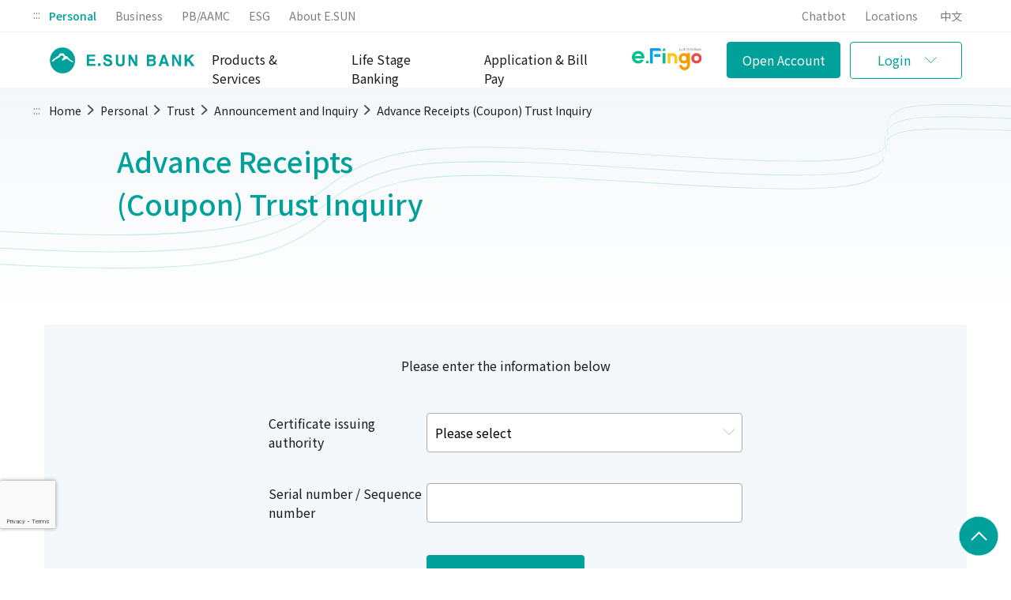

--- FILE ---
content_type: text/html; charset=utf-8
request_url: https://www.esunbank.com/en/personal/trust/announcement-and-inquiry/gift-certificate-trust-inquiry
body_size: 27115
content:

<!DOCTYPE html>
<html lang="en">
<head>
    <meta charset="UTF-8">
    <meta http-equiv="X-UA-Compatible" content="IE=edge">
    <meta name="viewport" content="width=device-width, initial-scale=1.0">
    <link rel="shortcut icon" href="/bank/rwd/images/esun.ico">
    <link rel="bookmark" href="/bank/rwd/images/esun.ico">
    <script type="text/javascript" nonce="da596333238042069913925d12a8b705">
        var digitalData = {
            site: 'esunbank-en',
            page: {
                pageInfo: {
                    pageID: '{ED6E61F8-A629-48E1-986E-8697255C9E74}',
                    language: 'en',
                    NonceValue:'da596333238042069913925d12a8b705'
                }
            },
            cultureInfo: {
                english: 'en'
            },
        };
    </script>
    

    <title>Advance Receipts (Coupon) Trust Inquiry - E.SUN Bank</title>
    <meta property="og:title" content="Advance Receipts (Coupon) Trust Inquiry - E.SUN Bank">
    <meta property="og:url" content="https://www.esunbank.com/en/personal/trust/announcement-and-inquiry/gift-certificate-trust-inquiry">
    <link rel="canonical" href="https://www.esunbank.com/en/personal/trust/announcement-and-inquiry/gift-certificate-trust-inquiry">
    <link rel="alternate" hreflang="zh-TW" href="https://www.esunbank.com/zh-tw/personal/trust/announcement-and-inquiry/gift-certificate-trust-inquiry">
    <link rel="alternate" hreflang="en" href="https://www.esunbank.com/en/personal/trust/announcement-and-inquiry/gift-certificate-trust-inquiry">
    <link rel="alternate" hreflang="x-default" href="https://www.esunbank.com/zh-tw/personal/trust/announcement-and-inquiry/gift-certificate-trust-inquiry">
    <link rel="apple-touch-icon" sizes="180x180" href="/en/-/media/New-ESUNBANK/icon/apple-touch-icon/esun-icon.png">
    <link type="text/css" rel="stylesheet" href="/bank/rwd/css/base.css?v=4">
<link type="text/css" rel="stylesheet" href="/bank/rwd/css/loading.css?v=4">

    
    <link href="/bank/rwd/css/_listStyle.css?v=4" rel="stylesheet">
<style type="text/css" nonce="da596333238042069913925d12a8b705">
.l-megaMenu .l-megaMain .l-megaL1 .l-megaL1__wrap .l-megaL1__list>li.l-megaL1__link--efingo a {
    z-index: 3;
    position: relative;
}
</style>

    <!-- Google Tag Manager -->
<script nonce="da596333238042069913925d12a8b705">(function(w,d,s,l,i){w[l]=w[l]||[];w[l].push({'gtm.start':
new Date().getTime(),event:'gtm.js'});var f=d.getElementsByTagName(s)[0],
j=d.createElement(s),dl=l!='dataLayer'?'&l='+l:'';j.async=true;j.src=
'https://www.googletagmanager.com/gtm.js?id='+i+dl;f.parentNode.insertBefore(j,f);
})(window,document,'script','dataLayer','GTM-5LLQXL');</script>
<!-- End Google Tag Manager -->

    
    <noscript>
        <div class="text-center" data-nosnippet="" style="position: fixed; z-index: 2147483647; left: 0; right: 0; top: 0; text-align: center; background-color: rgba(255, 255, 255, 0.8); width: 100vw;">
            <p style="color: #E66900; margin: 0; padding: 20px; ">您的瀏覽器不支援JavaScript功能，若網頁功能無法正常使用時，請開啟瀏覽器JavaScript狀態。</p>
        </div>
    </noscript>
</head>
<body>
    <!-- Google Tag Manager (noscript) -->
<noscript><iframe src="https://www.googletagmanager.com/ns.html?id=GTM-5LLQXL" height="0" width="0" style="display:none;visibility:hidden" title="gtm"></iframe></noscript>
<!-- End Google Tag Manager (noscript) -->
<script nonce="da596333238042069913925d12a8b705">
//20240606 臨時修正服務據點click event於Firefox碰到的問題
window.addEventListener("load", function () {
     //註冊popupClose
     $(document).off('click', '.close-btn, .overlay, .term-agree-btn');
     $(document).on('click', '.close-btn, .overlay, .term-agree-btn', function () {                     
         closePopup();
     });
     //註冊手機導航 google map url
     $(document).off('click', '[js-open-app]');
     $(document).on('click', '[js-open-app]', function () {                       
         workaround(this, Config.Point);
     });
});
</script>

    <!-- Loading 載入動畫 -->
    <div class="loading" data-nosnippet="">
        <img class="loading__icon" src="/bank/rwd/images/loading-icon.gif" alt="loading" loading="lazy">
        <span>Loading</span>
    </div>
    
<style type="text/css" nonce="da596333238042069913925d12a8b705">
        /* 修正寬度選擇功能*/
@media (min-width: 1200px) {
.l-hearder.en .l-megaMenu .l-megaMain .l-megaL1 .l-megaL1__wrap .l-megaL1__list > li .l-megaL1__item .l-megaL2 .l-megaL2__main .l-megaL2__list--item7 .l-megaL3__list {
    max-height: 23rem !important;
  }
.l-hearder.en .l-megaMenu .l-megaMain .l-megaL1 .l-megaL1__wrap .l-megaL1__list > li .l-megaL1__item .l-megaL2 .l-megaL2__main .l-megaL2__list > li .l-megaL3 .l-megaL3__main .l-megaL3__list--col1 {
    min-width: 10.9375rem;
  }
.l-hearder.en .l-megaMenu .l-megaMain .l-megaL1 .l-megaL1__wrap .l-megaL1__list > li .l-megaL1__item .l-megaL2--col1 {
    width: 20rem;
    margin-left: -10rem;
  }
.l-hearder.en .l-megaMenu .l-megaMain .l-megaL1 .l-megaL1__wrap .l-megaL1__list > li .l-megaL1__item .l-megaL2--col2 {
    width: 32.5rem;
    margin-left: -16.25rem;
  }
.l-hearder.en .l-megaMenu .l-megaMain .l-megaL1 .l-megaL1__wrap .l-megaL1__list > li .l-megaL1__item .l-megaL2--col3 {
    width: 45rem;
    margin-left: -16.25rem;
  }
}
@media (max-width: 1228px) {
.l-hearder.en .l-megaMenu .l-megaMain .l-megaL1 .l-megaL1__wrap .l-megaL1__list > li .l-megaL1__item > a::before {
  bottom: -15px;
}
}
@media (max-width: 768px) {
/* 調整KV Banner底色 */
.l-kvbanner.color-primary .l-kvbanner__wrap--contentLeft {
    background-color: #f4f8fa;
}
.l-kvbanner span {
    color: #00a19b;
}
.l-kvbanner__wrap--content .l-kvbanner__wrap--contentLeft p {
    color: #1c1c1c;
}
.l-kvbanner.color-primary .btnLine {
    color: #fff;
}
.l-kvbanner__wrap--content .l-kvbanner__wrap--contentLeft .btnLine {
    background-color: #00a19b;
}
}
    /* 修改logo */
.l-hearder__logo {
    background: url(/en/-/media/new-esunbank/logo-en.svg) no-repeat;
    background-size: 8.5rem;
    background-position: left center;
    width: 8.5rem;
    height: 1.5625rem;
}
@media (min-width: 1200px) {
.l-hearder__logo {
    background-size: 11.625rem !important; 
    background-position: left center !important;
    width: 11.625rem !important; 
    height: 2.1875rem !important;
    margin-left: 0.75rem !important;
}
}
/* 調整login menu線上開戶*/
#l-hearder > div.l-hearder__right a[href="https://www.esunbank.com.tw/s/IntegratedApply/Login?ven=personal-login-menu"] {
    background: #00a19b;
    color: #fff;
}
</style>

<!-- L1_Menu -->
<div class="l-headMenu d-flex justify-content-between hide-component" data-type="comp" data-comp-name="_headMenu" data-nosnippet="">
    <div class="l-headMenu__left" data-nosnippet="">
        <a accesskey="U" href="#accesskey-U" id="accesskey-U" target="_self" title="上方功能區塊">:::</a>
<a class="active textLink" title="前往Personal" href="/en/personal">Personal</a><a class="textLink" title="前往Business" href="/en/business/corporate">Business</a><a class="textLink" title="前往PB/AAMC" href="/en/private-bank">PB/AAMC</a><a class="textLink" title="前往ESG" href="/en/esg">ESG</a><a class="textLink" title="前往About E.SUN" href="/en/about">About E.SUN</a>    </div>
    <div class="l-headMenu__right" data-nosnippet="">
<a class="textLink" title="前往Chatbot" href="https://robot.esunbank.com.tw/?eservice=EnglishService&amp;qaCategory=general">Chatbot</a><a class="textLink" title="前往Locations" href="/en/about/locations/branch">Locations</a>                <a class="textLink" title="前往中文" href="/zh-tw/personal/trust/announcement-and-inquiry/gift-certificate-trust-inquiry" target="">中文</a>
    </div>
</div>

<!-- Mega Menu -->
<header id="l-hearder" class="l-hearder en d-flex justify-content-between hide-component" data-type="comp" data-comp-name="_header-2.0">
    <div class="l-hearder__left d-flex align-items-center" data-nosnippet="">
        <div class="l-hearder__burger" data-nosnippet="">
            <div class="l-hearder__burger--top" data-nosnippet=""></div>
            <div class="l-hearder__burger--middle" data-nosnippet=""></div>
            <div class="l-hearder__burger--bottom" data-nosnippet=""></div>
        </div>
<a title="前往玉山銀行官方網站" href="/en/personal"><p class="l-hearder__logo d-flex">玉山銀行官方網站</p></a>
    </div>
    <div class="l-hearder__right" data-nosnippet="">
        <section class="l-megaMenu">
            <div class="l-megaMain">
                <div class="l-megaL0 d-flex justify-content-around">
                    <!--M版Menu Head-->
                        <div class="l-megaL0__item d-flex active">
                            <a title="前往Personal" href="/en/personal">
                            Personal
                            </a>
                            
                        </div>
                        <div class="l-megaL0__item d-flex ">
                            <a title="前往Business" href="/en/business/corporate">
                            Business
                            </a>
                            
                        </div>
                        <div class="l-megaL0__item d-flex ">
                            <a title="前往PB/AAMC" href="/en/private-bank">
                            PB/AAMC
                            </a>
                            
                        </div>
                        <div class="l-megaL0__item d-flex ">
                            <a title="前往ESG" href="/en/esg">
                            ESG
                            </a>
                            
                        </div>
                </div>
                <!--PC版大選單-->
                <nav class="l-megaL1">
                    <div class="l-megaL1__wrap">
                        <ul class="l-megaL1__list">
                            <!-- L2_Menu -->
                                    <li>
                                        <div class="d-flex flex-column l-megaL1__item l-megaL1__include activeM">
                                            <a tabindex="0" title="前往Products &amp; Services" class="d-flex">
                                            Products & Services
                                            </a>
                                            
                                                <!-- 大選單Menu樣式 -->
                                                <div class="l-megaL2 l-megaL2__include l-megaL2--col4">
                                                    <div class="l-megaL2__main">
                                                        <ul class="l-megaL2__list l-megaL2__list--item7 d-flex flex-column">
                                                            <!-- L3_Menu -->
                                                                <li>
                                                                    <a href="/en/personal/deposit" tabindex="0" title="前往Deposit" class="d-flex active">
                                                                    Deposit
                                                                    </a>
                                                                    
                                                                    <div class="l-megaL3 active">
                                                                        <!-- L4_Menu -->
                                                                            <div class="l-megaL3__main">
<a class="d-flex" title="前往Introduction">Introduction</a>                                                                                <ul class="l-megaL3__list d-flex flex-wrap flex-column l-megaL3__list--col1">
                                                                                    <!-- L5_Menu -->
                                                                                        <li>
                                                                                            <a class="d-flex textLink" title="前往Accounts &amp; FX" href="/en/personal/deposit">
                                                                                            Accounts & FX
                                                                                            </a>
                                                                                            
                                                                                        </li>
                                                                                        <li>
                                                                                            <a href="https://event.esunbank.com.tw/mkt/OpenAccount/marketing/index.html" rel="noopener noreferrer" title="前往Digital Accounts另開新視窗" class="d-flex textLink" target="_blank">
                                                                                            Digital Accounts
                                                                                            </a>
                                                                                            
                                                                                        </li>
                                                                                        <li>
                                                                                            <a class="d-flex textLink" title="前往TWD Services" href="/en/personal/deposit/twd-service">
                                                                                            TWD Services
                                                                                            </a>
                                                                                            
                                                                                        </li>
                                                                                        <li>
                                                                                            <a class="d-flex textLink" title="前往FX Services" href="/en/personal/deposit/foreign-service">
                                                                                            FX Services
                                                                                            </a>
                                                                                            
                                                                                        </li>
                                                                                        <li>
                                                                                            <a class="d-flex textLink" title="前往FX Deals" href="/en/personal/deposit/deposit-event">
                                                                                            FX Deals
                                                                                            </a>
                                                                                            
                                                                                        </li>
                                                                                        <li>
                                                                                            <a class="d-flex textLink" title="前往ATM Services" href="/en/personal/deposit/atm-service">
                                                                                            ATM Services
                                                                                            </a>
                                                                                            
                                                                                        </li>
                                                                                        <li>
                                                                                            <a class="d-flex textLink" title="前往Safe Deposit Box Services" href="/en/personal/deposit/safe-deposit-box">
                                                                                            Safe Deposit Box Services
                                                                                            </a>
                                                                                            
                                                                                        </li>
                                                                                </ul>
                                                                            </div>
                                                                            <div class="l-megaL3__main">
<a class="d-flex" title="前往Online Application &amp; Inquiry">Online Application & Inquiry</a>                                                                                <ul class="l-megaL3__list d-flex flex-wrap flex-column">
                                                                                    <!-- L5_Menu -->
                                                                                        <li>
                                                                                            <a href="https://www.esunbank.com.tw/s/IntegratedApply/Login?ven=deposit_menu" rel="noopener noreferrer" title="前往Open a Digital Account另開新視窗" class="d-flex textLink" target="_blank">
                                                                                            Open a Digital Account
                                                                                            </a>
                                                                                            
                                                                                        </li>
                                                                                        <li>
                                                                                            <a class="d-flex textLink" title="前往ATM Locations" href="/en/about/locations/atm">
                                                                                            ATM Locations
                                                                                            </a>
                                                                                            
                                                                                        </li>
                                                                                        <li>
                                                                                            <a class="d-flex textLink" title="前往Interest Rates" href="/en/personal/deposit/rate">
                                                                                            Interest Rates
                                                                                            </a>
                                                                                            
                                                                                        </li>
                                                                                        <li>
                                                                                            <a class="d-flex textLink" title="前往FX Rates" href="/en/personal/deposit/rate/forex/foreign-exchange-rates">
                                                                                            FX Rates
                                                                                            </a>
                                                                                            
                                                                                        </li>
                                                                                        <li>
                                                                                            <a class="d-flex textLink" title="前往FX Calculator" href="/en/personal/deposit/rate/forex/currency-converter">
                                                                                            FX Calculator
                                                                                            </a>
                                                                                            
                                                                                        </li>
                                                                                        <li>
                                                                                            <a class="d-flex textLink" title="前往Online Check Inquiry" href="/en/personal/deposit/check-deposits">
                                                                                            Online Check Inquiry
                                                                                            </a>
                                                                                            
                                                                                        </li>
                                                                                        <li>
                                                                                            <a href="https://www.esunbank.com.tw/s/OnlineService" rel="noopener noreferrer" title="前往Update Personal Information另開新視窗" class="d-flex textLink" target="_blank">
                                                                                            Update Personal Information
                                                                                            </a>
                                                                                            
                                                                                        </li>
                                                                                        <li>
                                                                                            <a href="https://easyfee.esunbank.com.tw/index.action" rel="noopener noreferrer" title="前往All-Round Coll. Net.另開新視窗" class="d-flex textLink" target="_blank">
                                                                                            All-Round Coll. Net.
                                                                                            </a>
                                                                                            
                                                                                        </li>
                                                                                        <li>
                                                                                            <a class="d-flex textLink" title="前往IXML Certificate" href="/en/personal/deposit/foreign-service/collateralize">
                                                                                            IXML Certificate
                                                                                            </a>
                                                                                            
                                                                                        </li>
                                                                                        <li>
                                                                                            <a href="https://ibranch.esunbank.com.tw/reserve/" rel="noopener noreferrer" title="前往Pre-Fill Branch Transaction Forms另開新視窗" class="d-flex textLink" target="_blank">
                                                                                            Pre-Fill Branch Transaction Forms
                                                                                            </a>
                                                                                            
                                                                                        </li>
                                                                                        <li>
                                                                                            <a href="https://ibranch.esunbank.com.tw/takeNumber/selectBranch" rel="noopener noreferrer" title="前往Online Queue System for Branch Visits另開新視窗" class="d-flex textLink" target="_blank">
                                                                                            Online Queue System for Branch Visits
                                                                                            </a>
                                                                                            
                                                                                        </li>
                                                                                </ul>
                                                                            </div>
                                                                    </div>
                                                                </li>
                                                                <li>
                                                                    <a href="/en/personal/credit-card" tabindex="0" title="前往Credit Card" class="d-flex ">
                                                                    Credit Card
                                                                    </a>
                                                                    
                                                                    <div class="l-megaL3 ">
                                                                        <!-- L4_Menu -->
                                                                            <div class="l-megaL3__main">
<a class="d-flex" title="前往Introduction">Introduction</a>                                                                                <ul class="l-megaL3__list d-flex flex-wrap flex-column">
                                                                                    <!-- L5_Menu -->
                                                                                        <li>
                                                                                            <a class="d-flex textLink" title="前往Home-Credit Card" href="/en/personal/credit-card">
                                                                                            Home-Credit Card
                                                                                            </a>
                                                                                            
                                                                                        </li>
                                                                                        <li>
                                                                                            <a class="d-flex textLink" title="前往E.SUN Credit Cards" href="/en/personal/credit-card/intro">
                                                                                            E.SUN Credit Cards
                                                                                            </a>
                                                                                            
                                                                                        </li>
                                                                                        <li>
                                                                                            <a class="d-flex textLink" title="前往Debit Card" href="https://www.esunbank.com/en/personal/credit-card/intro#6">
                                                                                            Debit Card
                                                                                            </a>
                                                                                            
                                                                                        </li>
                                                                                        <li>
                                                                                            <a class="d-flex textLink" title="前往G ePay" href="https://esun.co/nho8q">
                                                                                            G ePay
                                                                                            </a>
                                                                                            
                                                                                        </li>
                                                                                        <li>
                                                                                            <a class="d-flex textLink" title="前往E.SUN e-Pay" href="https://www.esunbank.com/zh-tw/personal/credit-card/payment/e_pay">
                                                                                            E.SUN e-Pay
                                                                                            </a>
                                                                                            
                                                                                        </li>
                                                                                        <li>
                                                                                            <a href="https://event.esunbank.com.tw/credit/1121101esg_c/index.html" rel="noopener noreferrer" title="前往Carbon Accounting Account另開新視窗" class="d-flex textLink" target="_blank">
                                                                                            Carbon Accounting Account
                                                                                            </a>
                                                                                            
                                                                                        </li>
                                                                                        <li>
                                                                                            <a class="d-flex textLink" title="前往Credit Card Financial Management" href="/en/personal/credit-card/loan/finance">
                                                                                            Credit Card Financial Management
                                                                                            </a>
                                                                                            
                                                                                        </li>
                                                                                        <li>
                                                                                            <a class="d-flex textLink" title="前往Credit Card Offers" href="/en/personal/credit-card/discount/shops">
                                                                                            Credit Card Offers
                                                                                            </a>
                                                                                            
                                                                                        </li>
                                                                                        <li>
                                                                                            <a class="d-flex textLink" title="前往Event Registration" href="https://card.esunbank.com.tw/EsunCreditweb/txnservice/identify?PRJCD=ALLACTIV#b">
                                                                                            Event Registration
                                                                                            </a>
                                                                                            
                                                                                        </li>
                                                                                        <li>
                                                                                            <a class="d-flex textLink" title="前往Rewards" href="https://rewards.esunbank.com.tw/reward/">
                                                                                            Rewards
                                                                                            </a>
                                                                                            
                                                                                        </li>
                                                                                        <li>
                                                                                            <a class="d-flex textLink" title="前往Citizen&#39;s Travel Card" href="/en/personal/credit-card/intro/travel-card/traveler-card">
                                                                                            Citizen's Travel Card
                                                                                            </a>
                                                                                            
                                                                                        </li>
                                                                                        <li>
                                                                                            <a class="d-flex textLink" title="前往Debt Relief Care Area" href="https://www.esunbank.com/zh-tw/personal/credit-card/debtmanagement-area">
                                                                                            Debt Relief Care Area
                                                                                            </a>
                                                                                            
                                                                                        </li>
                                                                                </ul>
                                                                            </div>
                                                                            <div class="l-megaL3__main">
<a class="d-flex" title="前往More Services">More Services</a>                                                                                <ul class="l-megaL3__list d-flex flex-wrap flex-column">
                                                                                    <!-- L5_Menu -->
                                                                                        <li>
                                                                                            <a class="d-flex textLink" title="前往Apply for your E.SUN Card" href="/en/personal/credit-card/tools/do">
                                                                                            Apply for your E.SUN Card
                                                                                            </a>
                                                                                            
                                                                                        </li>
                                                                                        <li>
                                                                                            <a class="d-flex textLink" title="前往Cardprogress Inquiry/Supplementary" href="/en/personal/credit-card/tools/mark_up">
                                                                                            Cardprogress Inquiry/Supplementary
                                                                                            </a>
                                                                                            
                                                                                        </li>
                                                                                        <li>
                                                                                            <a class="d-flex textLink" title="前往Loss/ Replacement of cards /Card Activate" href="/en/personal/credit-card/tools/open">
                                                                                            Loss/ Replacement of cards /Card Activate
                                                                                            </a>
                                                                                            
                                                                                        </li>
                                                                                        <li>
                                                                                            <a class="d-flex textLink" title="前往Adjust Credit Card Limit/Supplementary" href="/en/personal/credit-card/tools/adjustment">
                                                                                            Adjust Credit Card Limit/Supplementary
                                                                                            </a>
                                                                                            
                                                                                        </li>
                                                                                        <li>
                                                                                            <a class="d-flex textLink" title="前往Cardholder Rights" href="/en/personal/credit-card/benefit">
                                                                                            Cardholder Rights
                                                                                            </a>
                                                                                            
                                                                                        </li>
                                                                                        <li>
                                                                                            <a class="d-flex textLink" title="前往Auto Deduction of Credit Card Fees" href="/en/personal/credit-card/tools/apply/auco">
                                                                                            Auto Deduction of Credit Card Fees
                                                                                            </a>
                                                                                            
                                                                                        </li>
                                                                                        <li>
                                                                                            <a class="d-flex textLink" title="前往Electronic Bill" href="/en/personal/credit-card/tools/apply/electronicbill">
                                                                                            Electronic Bill
                                                                                            </a>
                                                                                            
                                                                                        </li>
                                                                                        <li>
                                                                                            <a class="d-flex textLink" title="前往Digital Services" href="https://www.esunbank.com/zh-tw/personal/credit-card/tools">
                                                                                            Digital Services
                                                                                            </a>
                                                                                            
                                                                                        </li>
                                                                                </ul>
                                                                            </div>
                                                                    </div>
                                                                </li>
                                                                <li>
                                                                    <a href="/en/personal/loan" tabindex="0" title="前往Loan" class="d-flex ">
                                                                    Loan
                                                                    </a>
                                                                    
                                                                    <div class="l-megaL3 ">
                                                                        <!-- L4_Menu -->
                                                                            <div class="l-megaL3__main">
<a class="d-flex" title="前往Introduction">Introduction</a>                                                                                <ul class="l-megaL3__list d-flex flex-wrap flex-column">
                                                                                    <!-- L5_Menu -->
                                                                                        <li>
                                                                                            <a class="d-flex textLink" title="前往Home-Loan" href="/en/personal/loan">
                                                                                            Home-Loan
                                                                                            </a>
                                                                                            
                                                                                        </li>
                                                                                        <li>
                                                                                            <a class="d-flex textLink" title="前往Personal Loan" href="/en/personal/loan/personal">
                                                                                            Personal Loan
                                                                                            </a>
                                                                                            
                                                                                        </li>
                                                                                        <li>
                                                                                            <a class="d-flex textLink" title="前往Mortgage" href="/en/personal/loan/house">
                                                                                            Mortgage
                                                                                            </a>
                                                                                            
                                                                                        </li>
                                                                                        <li>
                                                                                            <a class="d-flex textLink" title="前往Project Loans" href="/en/personal/loan/other">
                                                                                            Project Loans
                                                                                            </a>
                                                                                            
                                                                                        </li>
                                                                                        <li>
                                                                                            <a class="d-flex textLink" title="前往Cardholder Exclusive Loan" href="/en/personal/credit-card/loan/card-loan_smart">
                                                                                            Cardholder Exclusive Loan
                                                                                            </a>
                                                                                            
                                                                                        </li>
                                                                                        <li>
                                                                                            <a class="d-flex textLink" title="前往E.SUN Revolving Loan" href="/en/personal/credit-card/loan/card-loan_fast">
                                                                                            E.SUN Revolving Loan
                                                                                            </a>
                                                                                            
                                                                                        </li>
                                                                                        <li>
                                                                                            <a class="d-flex textLink" title="前往Friendly Personal Loan" href="https://event.esunbank.com.tw/credit/esg-loan/index.html">
                                                                                            Friendly Personal Loan
                                                                                            </a>
                                                                                            
                                                                                        </li>
                                                                                </ul>
                                                                            </div>
                                                                            <div class="l-megaL3__main">
<a class="d-flex" title="前往Get Started">Get Started</a>                                                                                <ul class="l-megaL3__list d-flex flex-wrap flex-column">
                                                                                    <!-- L5_Menu -->
                                                                                        <li>
                                                                                            <a class="d-flex textLink" title="前往Loan Calculator" href="/en/personal/loan/tools/info/loan-calculation">
                                                                                            Loan Calculator
                                                                                            </a>
                                                                                            
                                                                                        </li>
                                                                                        <li>
                                                                                            <a href="https://www.esunbank.com.tw/s/IntegratedApply/?MKP=eyJNS0RQVCI6IkM4MTAiLCJNS0VJRCI6Ijk5OTk5IiwiTUtQUk4iOiJQMDAwMDA1MSIsIk1LUEpOIjoiSjAwMDA1MDciLCJNS1BJRCI6bnVsbH0%3d&amp;pdp=eyJQYXNzUHJvZHVjdENob29zZSI6ImZhbHNlIiwiUHJvZHVjdCI6IjIiLCJQQVN1YlByb2R1Y3QiOiIxIn0%3D" rel="noopener noreferrer" title="前往Apply for a Personal Loan另開新視窗" class="d-flex textLink" target="_blank">
                                                                                            Apply for a Personal Loan
                                                                                            </a>
                                                                                            
                                                                                        </li>
                                                                                        <li>
                                                                                            <a href="https://www.esunbank.com.tw/s/IntegratedApply/Login?pdp=eyJQYXNzUHJvZHVjdENob29zZSI6ImZhbHNlIiwiUHJvZHVjdCI6IjEifQ%3D%3D" rel="noopener noreferrer" title="前往Apply for a Mortgage (including Second Mortgage)另開新視窗" class="d-flex textLink" target="_blank">
                                                                                            Apply for a Mortgage (including Second Mortgage)
                                                                                            </a>
                                                                                            
                                                                                        </li>
                                                                                        <li>
                                                                                            <a href="https://www.esunbank.com.tw/s/OnlineCounter/Login" rel="noopener noreferrer" title="前往Online Application for Mortgage Guarantor另開新視窗" class="d-flex textLink" target="_blank">
                                                                                            Online Application for Mortgage Guarantor
                                                                                            </a>
                                                                                            
                                                                                        </li>
                                                                                        <li>
                                                                                            <a href="https://www.esunbank.com.tw/s/HouseLoan/Registration" rel="noopener noreferrer" title="前往Mortgage Quota Interest Rate Assessment另開新視窗" class="d-flex textLink" target="_blank">
                                                                                            Mortgage Quota Interest Rate Assessment
                                                                                            </a>
                                                                                            
                                                                                        </li>
                                                                                        <li>
                                                                                            <a href="https://www.esunbank.com.tw/s/HouseLoan/Registration?service=1" rel="noopener noreferrer" title="前往Real Estate Collateral Valuation另開新視窗" class="d-flex textLink" target="_blank">
                                                                                            Real Estate Collateral Valuation
                                                                                            </a>
                                                                                            
                                                                                        </li>
                                                                                        <li>
                                                                                            <a href="https://www.esunbank.com.tw/s/personalloanverification/" rel="noopener noreferrer" title="前往Online Signature Loan Contract另開新視窗" class="d-flex textLink" target="_blank">
                                                                                            Online Signature Loan Contract
                                                                                            </a>
                                                                                            
                                                                                        </li>
                                                                                        <li>
                                                                                            <a href="https://www.esunbank.com.tw/s/InquireAndUpload/Auth/OTPAuth" rel="noopener noreferrer" title="前往Query/Supplement/Tone Platform另開新視窗" class="d-flex textLink" target="_blank">
                                                                                            Query/Supplement/Tone Platform
                                                                                            </a>
                                                                                            
                                                                                        </li>
                                                                                        <li>
                                                                                            <a href="https://www.esunbank.com.tw/s/OnlineService/LoanModificationApply/Login" rel="noopener noreferrer" title="前往Online Application for Loan Modification另開新視窗" class="d-flex textLink" target="_blank">
                                                                                            Online Application for Loan Modification
                                                                                            </a>
                                                                                            
                                                                                        </li>
                                                                                        <li>
                                                                                            <a href="https://www.esunbank.com.tw/s/OnlineService/MortgageCancelApply/Login" rel="noopener noreferrer" title="前往Online Application for Mortgage Cancellation另開新視窗" class="d-flex textLink" target="_blank">
                                                                                            Online Application for Mortgage Cancellation
                                                                                            </a>
                                                                                            
                                                                                        </li>
                                                                                </ul>
                                                                            </div>
                                                                    </div>
                                                                </li>
                                                                <li>
                                                                    <a href="https://wealth.esunbank.com/en/" tabindex="0" title="前往Invest" class="d-flex ">
                                                                    Invest
                                                                    </a>
                                                                    
                                                                    <div class="l-megaL3 ">
                                                                        <!-- L4_Menu -->
                                                                            <div class="l-megaL3__main">
<a class="d-flex" title="前往Introduction">Introduction</a>                                                                                <ul class="l-megaL3__list d-flex flex-wrap flex-column">
                                                                                    <!-- L5_Menu -->
                                                                                        <li>
                                                                                            <a class="d-flex textLink" title="前往Home-Invest" href="https://wealth.esunbank.com/en/">
                                                                                            Home-Invest
                                                                                            </a>
                                                                                            
                                                                                        </li>
                                                                                        <li>
                                                                                            <a class="d-flex textLink" title="前往VIP Financial Management" href="https://wealth.esunbank.com/en/vvip">
                                                                                            VIP Financial Management
                                                                                            </a>
                                                                                            
                                                                                        </li>
                                                                                        <li>
                                                                                            <a class="d-flex textLink" title="前往Mutual Funds" href="https://wealth.esunbank.com/zh-tw/fund">
                                                                                            Mutual Funds
                                                                                            </a>
                                                                                            
                                                                                        </li>
                                                                                        <li>
                                                                                            <a class="d-flex textLink" title="前往Overseas ETFs" href="https://wealth.esunbank.com/zh-tw/etf">
                                                                                            Overseas ETFs
                                                                                            </a>
                                                                                            
                                                                                        </li>
                                                                                        <li>
                                                                                            <a class="d-flex textLink" title="前往Overseas Stocks" href="https://wealth.esunbank.com/zh-tw/stock">
                                                                                            Overseas Stocks
                                                                                            </a>
                                                                                            
                                                                                        </li>
                                                                                        <li>
                                                                                            <a class="d-flex textLink" title="前往Overseas Bonds" href="https://wealth.esunbank.com/zh-tw/offshore-bond/intro">
                                                                                            Overseas Bonds
                                                                                            </a>
                                                                                            
                                                                                        </li>
                                                                                        <li>
                                                                                            <a class="d-flex textLink" title="前往Structured Products" href="https://wealth.esunbank.com/zh-tw/structure">
                                                                                            Structured Products
                                                                                            </a>
                                                                                            
                                                                                        </li>
                                                                                        <li>
                                                                                            <a class="d-flex textLink" title="前往Gold Savings Account" href="https://wealth.esunbank.com/zh-tw/gold">
                                                                                            Gold Savings Account
                                                                                            </a>
                                                                                            
                                                                                        </li>
                                                                                </ul>
                                                                            </div>
                                                                            <div class="l-megaL3__main">
<a class="d-flex" title="前往Other Investment">Other Investment</a>                                                                                <ul class="l-megaL3__list d-flex flex-wrap flex-column">
                                                                                    <!-- L5_Menu -->
                                                                                        <li>
                                                                                            <a href="https://www.esunbank.com/zh-tw/article/market" rel="noopener noreferrer" title="前往E.SUN Investing Research View另開新視窗" class="d-flex textLink" target="_blank">
                                                                                            E.SUN Investing Research View
                                                                                            </a>
                                                                                            
                                                                                        </li>
                                                                                        <li>
                                                                                            <a class="d-flex textLink" title="前往Wealth Management Express" href="https://event.esunbank.com.tw/mkt/wealth/wealthmanagementexpress/index.html">
                                                                                            Wealth Management Express
                                                                                            </a>
                                                                                            
                                                                                        </li>
                                                                                        <li>
                                                                                            <a class="d-flex textLink" title="前往My Observation List" href="https://wealth.esunbank.com/zh-tw/fund/watchlist">
                                                                                            My Observation List
                                                                                            </a>
                                                                                            
                                                                                        </li>
                                                                                </ul>
                                                                            </div>
                                                                    </div>
                                                                </li>
                                                                <li>
                                                                    <a href="/en/personal/trust" tabindex="0" title="前往Trust" class="d-flex ">
                                                                    Trust
                                                                    </a>
                                                                    
                                                                    <div class="l-megaL3 ">
                                                                        <!-- L4_Menu -->
                                                                            <div class="l-megaL3__main">
<a class="d-flex" title="前往Introduction">Introduction</a>                                                                                <ul class="l-megaL3__list d-flex flex-wrap flex-column l-megaL3__list--col1">
                                                                                    <!-- L5_Menu -->
                                                                                        <li>
                                                                                            <a class="d-flex textLink" title="前往Home-Trust" href="/en/personal/trust">
                                                                                            Home-Trust
                                                                                            </a>
                                                                                            
                                                                                        </li>
                                                                                        <li>
                                                                                            <a class="d-flex textLink" title="前往Lohas Longterm Care Trust" href="/en/personal/trust/retirement">
                                                                                            Lohas Longterm Care Trust
                                                                                            </a>
                                                                                            
                                                                                        </li>
                                                                                        <li>
                                                                                            <a class="d-flex textLink" title="前往Child Education Trust" href="/en/personal/trust/education">
                                                                                            Child Education Trust
                                                                                            </a>
                                                                                            
                                                                                        </li>
                                                                                        <li>
                                                                                            <a class="d-flex textLink" title="前往Public Welfare Trust" href="/en/personal/trust/charitable">
                                                                                            Public Welfare Trust
                                                                                            </a>
                                                                                            
                                                                                        </li>
                                                                                </ul>
                                                                            </div>
                                                                            <div class="l-megaL3__main">
<a class="d-flex" title="前往Quick Tools">Quick Tools</a>                                                                                <ul class="l-megaL3__list d-flex flex-wrap flex-column">
                                                                                    <!-- L5_Menu -->
                                                                                        <li>
                                                                                            <a class="d-flex textLink" title="前往Apply for Your Trust" href="/en/personal/trust/tools/apply/ApplyTrust">
                                                                                            Apply for Your Trust
                                                                                            </a>
                                                                                            
                                                                                        </li>
                                                                                        <li>
                                                                                            <a href="https://etrust.esunbank.com.tw/esb_tsb_fp/frontPage" rel="noopener noreferrer" title="前往 E.Sun eTrust另開新視窗" class="d-flex textLink" target="_blank">
                                                                                             E.Sun eTrust
                                                                                            </a>
                                                                                            
                                                                                        </li>
                                                                                        <li>
                                                                                            <a class="d-flex textLink" title="前往Public Welfare Trust Announcement" href="https://www.esunbank.com/zh-tw/personal/trust/announcement-and-inquiry/welfare-trust-inquiry">
                                                                                            Public Welfare Trust Announcement
                                                                                            </a>
                                                                                            
                                                                                        </li>
                                                                                        <li>
                                                                                            <a href="https://event.esunbank.com.tw/mkt/trust/enjoyretirement/index.html" rel="noopener noreferrer" title="前往Trust LOHAS Platform另開新視窗" class="d-flex textLink" target="_blank">
                                                                                            Trust LOHAS Platform
                                                                                            </a>
                                                                                            
                                                                                        </li>
                                                                                </ul>
                                                                            </div>
                                                                    </div>
                                                                </li>
                                                                <li>
                                                                    <a href="/en/personal/insurance" tabindex="0" title="前往Insure" class="d-flex ">
                                                                    Insure
                                                                    </a>
                                                                    
                                                                    <div class="l-megaL3 ">
                                                                        <!-- L4_Menu -->
                                                                            <div class="l-megaL3__main">
<a class="d-flex" title="前往Introduction">Introduction</a>                                                                                <ul class="l-megaL3__list d-flex flex-wrap flex-column">
                                                                                    <!-- L5_Menu -->
                                                                                        <li>
                                                                                            <a class="d-flex textLink" title="前往Home-Insure" href="/en/personal/insurance">
                                                                                            Home-Insure
                                                                                            </a>
                                                                                            
                                                                                        </li>
                                                                                        <li>
                                                                                            <a class="d-flex textLink" title="前往How to Choose Insurance" href="/en/personal/insurance/intro">
                                                                                            How to Choose Insurance
                                                                                            </a>
                                                                                            
                                                                                        </li>
                                                                                        <li>
                                                                                            <a class="d-flex textLink" title="前往 Life Insurance Security-type Insurance" href="/en/personal/insurance/product/ins_life">
                                                                                             Life Insurance Security-type Insurance
                                                                                            </a>
                                                                                            
                                                                                        </li>
                                                                                        <li>
                                                                                            <a class="d-flex textLink" title="前往Increasing Amount/ Refund/ Annuity Insurance" href="/en/personal/insurance/product/ins_endowment">
                                                                                            Increasing Amount/ Refund/ Annuity Insurance
                                                                                            </a>
                                                                                            
                                                                                        </li>
                                                                                        <li>
                                                                                            <a class="d-flex textLink" title="前往Investment-type Insurance" href="/en/personal/insurance/product/investment">
                                                                                            Investment-type Insurance
                                                                                            </a>
                                                                                            
                                                                                        </li>
                                                                                        <li>
                                                                                            <a class="d-flex textLink" title="前往Health/ Accident Insurance" href="/en/personal/insurance/product/ins_health-and-accident">
                                                                                            Health/ Accident Insurance
                                                                                            </a>
                                                                                            
                                                                                        </li>
                                                                                        <li>
                                                                                            <a class="d-flex textLink" title="前往Home Loan Life Insurance" href="/en/personal/insurance/product/ins_mortgage-life">
                                                                                            Home Loan Life Insurance
                                                                                            </a>
                                                                                            
                                                                                        </li>
                                                                                        <li>
                                                                                            <a class="d-flex textLink" title="前往High Age/ Micro/ Small Amount Insurance" href="/en/personal/insurance/product/ins_mini">
                                                                                            High Age/ Micro/ Small Amount Insurance
                                                                                            </a>
                                                                                            
                                                                                        </li>
                                                                                </ul>
                                                                            </div>
                                                                            <div class="l-megaL3__main">
<a class="d-flex" title="前往Other Services">Other Services</a>                                                                                <ul class="l-megaL3__list d-flex flex-wrap flex-column">
                                                                                    <!-- L5_Menu -->
                                                                                        <li>
                                                                                            <a class="d-flex textLink" title="前往Online Insurance Area" href="/en/personal/insurance/online">
                                                                                            Online Insurance Area
                                                                                            </a>
                                                                                            
                                                                                        </li>
                                                                                        <li>
                                                                                            <a href="https://www.ib.gov.tw/ch/home.jsp?id=261&amp;parentpath=0,5" rel="noopener noreferrer" title="前往Substance Tax Area另開新視窗" class="d-flex textLink" target="_blank">
                                                                                            Substance Tax Area
                                                                                            </a>
                                                                                            
                                                                                        </li>
                                                                                        <li>
                                                                                            <a href="https://ebank.esunbank.com.tw/index.jsp#toTaskId=FIM01007" rel="noopener noreferrer" title="前往Inquiry Insurance Details另開新視窗" class="d-flex textLink" target="_blank">
                                                                                            Inquiry Insurance Details
                                                                                            </a>
                                                                                            
                                                                                        </li>
                                                                                        <li>
                                                                                            <a class="d-flex textLink" title="前往Cooperative Insurance Companies" href="/en/personal/insurance/cooperation">
                                                                                            Cooperative Insurance Companies
                                                                                            </a>
                                                                                            
                                                                                        </li>
                                                                                </ul>
                                                                            </div>
                                                                    </div>
                                                                </li>
                                                                <li>
                                                                    <a href="/en/personal/digital" tabindex="0" title="前往Digital" class="d-flex ">
                                                                    Digital
                                                                    </a>
                                                                    
                                                                    <div class="l-megaL3 ">
                                                                        <!-- L4_Menu -->
                                                                            <div class="l-megaL3__main">
<a class="d-flex" title="前往Introduction">Introduction</a>                                                                                <ul class="l-megaL3__list d-flex flex-wrap flex-column">
                                                                                    <!-- L5_Menu -->
                                                                                        <li>
                                                                                            <a class="d-flex textLink" title="前往Home-Digital" href="/en/personal/digital">
                                                                                            Home-Digital
                                                                                            </a>
                                                                                            
                                                                                        </li>
                                                                                        <li>
                                                                                            <a class="d-flex textLink" title="前往Internet Banking" href="/en/personal/digital/ebank">
                                                                                            Internet Banking
                                                                                            </a>
                                                                                            
                                                                                        </li>
                                                                                        <li>
                                                                                            <a class="d-flex textLink" title="前往Mobile APP" href="/en/personal/digital/ebank">
                                                                                            Mobile APP
                                                                                            </a>
                                                                                            
                                                                                        </li>
                                                                                        <li>
                                                                                            <a href="https://event.esunbank.com.tw/credit/1070425wallet/index.html" rel="noopener noreferrer" title="前往E.SUN Wallet另開新視窗" class="d-flex textLink" target="_blank">
                                                                                            E.SUN Wallet
                                                                                            </a>
                                                                                            
                                                                                        </li>
                                                                                        <li>
                                                                                            <a class="d-flex textLink" title="前往E.SUN e-Pay" href="https://www.esunbank.com/zh-tw/personal/credit-card/payment/e_pay">
                                                                                            E.SUN e-Pay
                                                                                            </a>
                                                                                            
                                                                                        </li>
                                                                                        <li>
                                                                                            <a class="d-flex textLink" title="前往WebATM" href="/en/personal/digital/webatm">
                                                                                            WebATM
                                                                                            </a>
                                                                                            
                                                                                        </li>
                                                                                        <li>
                                                                                            <a class="d-flex textLink" title="前往PayPal" href="/en/business/e-commerce/cross-border/paypal">
                                                                                            PayPal
                                                                                            </a>
                                                                                            
                                                                                        </li>
                                                                                        <li>
                                                                                            <a href="https://event.esunbank.com.tw/mkt/LINEBC/index.html" rel="noopener noreferrer" title="前往LINE Personalized Notifications另開新視窗" class="d-flex textLink" target="_blank">
                                                                                            LINE Personalized Notifications
                                                                                            </a>
                                                                                            
                                                                                        </li>
                                                                                        <li>
                                                                                            <a href="https://ebank.esunbank.com.tw/multilang/html/FCO08001_apply_pop.html?locale=en_US" rel="noopener noreferrer" title="前往Apply for E.SUN Internet Banking另開新視窗" class="d-flex textLink" target="_blank">
                                                                                            Apply for E.SUN Internet Banking
                                                                                            </a>
                                                                                            
                                                                                        </li>
                                                                                </ul>
                                                                            </div>
                                                                            <div class="l-megaL3__main">
<a class="d-flex" title="前往Article" href="https://www.esunbank.com/zh-tw/article/all">Article</a>                                                                                <ul class="l-megaL3__list d-flex flex-wrap flex-column">
                                                                                    <!-- L5_Menu -->
                                                                                        <li>
                                                                                            <a class="d-flex textLink" title="前往Home-Article" href="https://www.esunbank.com/zh-tw/article/all">
                                                                                            Home-Article
                                                                                            </a>
                                                                                            
                                                                                        </li>
                                                                                </ul>
                                                                            </div>
                                                                    </div>
                                                                </li>
                                                        </ul>
                                                    </div>
                                                </div>
                                        </div>
                                    </li>
                                    <li>
                                        <div class="d-flex flex-column l-megaL1__item l-megaL1__include activeM">
                                            <a tabindex="0" title="前往Life Stage Banking" class="d-flex">
                                            Life Stage Banking
                                            </a>
                                            
                                                <!-- 小選單Menu樣式 -->
                                                <div class="l-megaL2 l-megaL2__noInclude">
                                                    <div class="l-megaL2__main">
                                                        <ul class="l-megaL2__list d-flex flex-column">
                                                            <!-- L3_Menu -->
                                                                <li>
                                                                    <a class="d-flex textLink" title="前往Plan for Financial Independence" href="/en/personal/lifefin/young">
                                                                    Plan for Financial Independence
                                                                    </a>
                                                                    
                                                                </li>
                                                                <li>
                                                                    <a class="d-flex textLink" title="前往Build Your Dream Business" href="/en/personal/lifefin/startup">
                                                                    Build Your Dream Business
                                                                    </a>
                                                                    
                                                                </li>
                                                                <li>
                                                                    <a class="d-flex textLink" title="前往Start a Family" href="/en/personal/lifefin/marriage">
                                                                    Start a Family
                                                                    </a>
                                                                    
                                                                </li>
                                                                <li>
                                                                    <a class="d-flex textLink" title="前往Retire in Style" href="/en/personal/lifefin/retirement">
                                                                    Retire in Style
                                                                    </a>
                                                                    
                                                                </li>
                                                                <li>
                                                                    <a class="d-flex textLink" title="前往Live a Vibrant Life" href="/en/personal/lifefin/lifestyle">
                                                                    Live a Vibrant Life
                                                                    </a>
                                                                    
                                                                </li>
                                                                <li>
                                                                    <a class="d-flex textLink" title="前往Enjoy Time at Home" href="/en/personal/lifefin/house">
                                                                    Enjoy Time at Home
                                                                    </a>
                                                                    
                                                                </li>
                                                        </ul>
                                                    </div>
                                                </div>
                                        </div>
                                    </li>
                                    <li>
                                        <div class="d-flex flex-column l-megaL1__item l-megaL1__include activeM">
                                            <a tabindex="0" title="前往Application &amp; Bill Pay" class="d-flex">
                                            Application & Bill Pay
                                            </a>
                                            
                                                <!-- 小選單Menu樣式 -->
                                                <div class="l-megaL2 l-megaL2__noInclude">
                                                    <div class="l-megaL2__main">
                                                        <ul class="l-megaL2__list d-flex flex-column">
                                                            <!-- L3_Menu -->
                                                                <li>
                                                                    <a class="d-flex textLink" title="前往Online Application Center" href="/en/personal/apply/entrance">
                                                                    Online Application Center
                                                                    </a>
                                                                    
                                                                </li>
                                                                <li>
                                                                    <a class="d-flex textLink" title="前往Bill Payment Center" href="/en/personal/apply/payment">
                                                                    Bill Payment Center
                                                                    </a>
                                                                    
                                                                </li>
                                                        </ul>
                                                    </div>
                                                </div>
                                        </div>
                                    </li>
                            <li class="l-megaL1__link--efingo">

<a href="https://efingo.bank/" rel="noopener noreferrer" title="前往e.Fingo另開新視窗" target="_blank">                                    <img src="/en/-/media/New-ESUNBANK/mega-menu/logo_efingo.svg" alt="e.Fingo" loading="lazy">
                                    <span style="display:none;">&nbsp;</span>
</a>                            </li>
                        </ul>
                    </div>
                </nav>
                <!--M版下方-->
                <div class="l-megaLinks mt-5 text-center">
                            <div class="l-megaLinks__item d-inline-block">
                                <a class="d-block" title="前往About E.SUN" href="/en/about">
                                About E.SUN
                                </a>
                                
                            </div>
                            <div class="l-megaLinks__item d-inline-block">
                                <a class="d-block" title="前往FAQs" href="https://www.esunbank.com/zh-tw/about/faq">
                                FAQs
                                </a>
                                
                            </div>
                            <div class="l-megaLinks__item d-inline-block">
                                <a class="d-block" title="前往Locations" href="/en/about/locations/branch">
                                Locations
                                </a>
                                
                            </div>
                            <div class="l-megaLinks__item d-inline-block">
                                <a class="d-block" title="前往中文" href="/zh-tw/personal/trust/announcement-and-inquiry/gift-certificate-trust-inquiry" target="">中文</a>
                            </div>
                </div>
            </div>
        </section>
<a class="l-hearder__greenBtn" title="前往Open Account" href="https://www.esunbank.com.tw/s/IntegratedApply/Login?ven=personal ">Open Account</a>        <!--Login按鈕選單-->
        <div class="l-hearder__dropDownList">
            <a class="l-hearder__login" tabindex="0">Login</a>
            <ul>
                    <li class="l-hearder__login--mShow">
                        <a href="https://www.esunbank.com.tw/s/IntegratedApply/Login?ven=personal-login-menu" rel="noopener noreferrer" title="前往Open Account另開新視窗" target="_blank">
                        Open Account
                        </a>
                        
                    </li>
                    <li class="l-hearder__login--">
                        <a title="前往Personal" href="https://ebank.esunbank.com.tw/index.jsp">
                        Personal
                        </a>
                        
                    </li>
                    <li class="l-hearder__login--">
                        <a href="https://gib.esunbank.com/" rel="noopener noreferrer" title="前往Corporate另開新視窗" target="_blank">
                        Corporate
                        </a>
                        
                    </li>
                    <li class="l-hearder__login--pcShow">
                        <a href="https://netbank.esunbank.com.tw/webatm/#/login" rel="noopener noreferrer" title="前往WebATM另開新視窗" target="_blank">
                        WebATM
                        </a>
                        
                    </li>
                    <li class="l-hearder__login--mShow">
                        <a href="https://esun.co/OKh0zj" rel="noopener noreferrer" title="前往Mobile APP另開新視窗" target="_blank">
                        Mobile APP
                        </a>
                        
                    </li>
            </ul>
        </div>
    </div>
    <div class="l-hearder__whiteBlock" data-nosnippet=""></div>
    <div class="l-hearder__mask" data-nosnippet=""></div>
</header>

    <script nonce="da596333238042069913925d12a8b705">
        window.version = '4';
        var require = { urlArgs: window.version };
        var hideLoadingTime = 3000;
    </script>
    




    
<script nonce="da596333238042069913925d12a8b705">
    "use HideComponent";
    document.addEventListener('DOMContentLoaded', (event) => {
        if (document.IsUseScript) {
            removeElementsByClass('hide-component');
        }
        console.log(document.IsUseScript, 'DOM fully loaded and parsed');
    });

    function removeElementsByClass(className) {
        const elements = document.getElementsByClassName(className);
        while (elements.length > 0) {
            elements[0].parentNode.removeChild(elements[0]);
        }
    }
</script>

<section class="l-smbanner" data-type="comp" data-comp-name="_smbanner">
    <div class="l-smbanner__content">
        <a accesskey="C" href="#accesskey-C" id="accesskey-C" target="_self" title="廣告區域">:::</a>
            <img class="l-smbanner__contentImg" src="/en/-/media/New-ESUNBANK/Deposit/CheckCredit/threewave.svg" alt="三條波浪背景圖" loading="lazy">
        <div class="l-smbanner__contentWrap">
            <h1 class="h1 color-primary-to-white">Advance Receipts (Coupon) Trust Inquiry</h1>
            
        </div>
    </div>
</section>


<div class="l-breadCrumb" data-type="comp" data-comp-name="_breadCrumb">
    <div class="container">
        <div class="row">
            <ul>
                    <li>
                        <a href="/en/">Home</a>
                    </li>
                    <li>
                        <a href="/en/personal">Personal</a>
                    </li>
                    <li>
                        <a href="/en/personal/trust">Trust</a>
                    </li>
                    <li>
                        <a href="/en/personal/trust/announcement-and-inquiry">Announcement and Inquiry</a>
                    </li>
                    <li>
                        <a href="/en/personal/trust/announcement-and-inquiry/gift-certificate-trust-inquiry">Advance Receipts (Coupon) Trust Inquiry</a>
                    </li>
            </ul>
        </div>
    </div>
</div>

<!-- 禮卷信託查詢 -->
<section class="l-formTable container-xl mb-5 px-0 px-sm-3" data-type="comp" data-comp-name="_formTable">
    <div class="l-formTable__block">
        
        <p class="px-3 pb-3 col-12 col-lg-7 mx-auto">
Please enter the information below
</p>
        <div class="l-formTable__form">
            <!-- 憑證發行機構 -->
            <div class="l-formTable__formRow max-600 row p-0">
                <label for="organization" class="l-formTable__formRow--title col-12 col-sm-4 p-0 py-2">
                    Certificate issuing authority
                </label>
                <div class="l-formTable__formRow--select col-12 col-sm-8 p-0">
                    <select id="organization" name="organization">
                        <option name="organization" value="pick">
                            Please select
                        
                            <option value="GP53209324GAME" data-type="GP" data-cvn-notice="GAMA">樂點股份有限公司
                            <option value="GP12975809GAME" data-type="GP" data-cvn-notice="LEGE">傳奇網路遊戲股份有限公司
                            <option value="GP53472035GAME" data-type="GP" data-cvn-notice="NAFA">南紡流通事業股份有限公司
                            <option value="GI28544953GIFT" data-type="GI" data-cvn-notice="AKAO">赤鬼食品股份有限公司
                            <option value="GI23115308GIFT" data-type="GI" data-cvn-notice="CHAN">展昭國際企業股份有限公司
                            <option value="GI89977039GIFT" data-type="GI" data-cvn-notice="CS">京宣企業有限公司
                            <option value="GI28780528GIFT" data-type="GI" data-cvn-notice="EZ">異人館國際餐飲股份有限公司
                            <option value="GI49887027GIFT" data-type="GI" data-cvn-notice="GOLD">黃金屋民宿謝月娥
                            <option value="GI13008770GIFT" data-type="GI" data-cvn-notice="HYGE">海吉兒實業有限公司
                            <option value="GI86707618GIFT" data-type="GI" data-cvn-notice="LS">吉星餐廳有限公司
                            <option value="GI60675616GIFT" data-type="GI" data-cvn-notice="MA">馬柔餐飲股份有限公司
                            <option value="GI68456929GIFT" data-type="GI" data-cvn-notice="NTRN">南台育樂事業有限公司
                            <option value="GI47917685GIFT" data-type="GI" data-cvn-notice="TA">台南市美術館
                            <option value="GI28841757GIFT" data-type="GI" data-cvn-notice="TR">豆府股份有限公司
                            <option value="GI16300355GIFT" data-type="GI" data-cvn-notice="UMOV">星球育樂有限公司
                            <option value="GI27730108GIFT" data-type="GI" data-cvn-notice="XZSP">頂尖運動行銷股份有限公司
                            <option value="GI80618239GIFT" data-type="GI" data-cvn-notice="YANN">亞尼克菓子工房股份有限公司
                            <option value="GI11081274IBON" data-type="GI" data-cvn-notice="08">六福開發股份有限公司(ibon票券)
                            <option value="GI96867183IBON" data-type="GI" data-cvn-notice="16">月眉國際開發股份有限公司(ibon票券)
                            <option value="GI07328402IBON" data-type="GI" data-cvn-notice="52">安源資訊股份有限公司(ibon票券)
                            <option value="GI12144501IBON" data-type="GI" data-cvn-notice="A5">亞都麗緻大飯店股份有限公司(ibon票券)
                            <option value="GI80501224IBON" data-type="GI" data-cvn-notice="D3">東森休閒育樂股份有限公司(ibon票券)
                            <option value="GI23525767IBON" data-type="GI" data-cvn-notice="I3">富利食品股份有限公司(ibon票券)
                            <option value="GI54646230IBON" data-type="GI" data-cvn-notice="L4">世界夢公園企業股份有限公司(ibon票券)
                            <option value="GI22265047IBON" data-type="GI" data-cvn-notice="NW">劍湖山世界股份有限公司(ibon票券)
                            <option value="GI80178859IBON" data-type="GI" data-cvn-notice="S9">統一佳佳股份有限公司(ibon票券)
                            <option value="GI12678441INET" data-type="GI" data-cvn-notice="A01">地壹創媒股份有限公司
                            <option value="GI22555003INQR" data-type="GI" data-cvn-notice="711">統一超商股份有限公司
                            <option value="GI27617149INQR" data-type="GI" data-cvn-notice="85DC">美食達人股份有限公司
                            <option value="CO27617149ITEA" data-type="CO" data-cvn-notice="COME">美食達人股份有限公司
                            <option value="ER70770620ITEA" data-type="ER" data-cvn-notice="EDRA">新加坡商宜睿智慧股份有限公司台灣分公司(新)
                            <option value="HS15319335ITEA" data-type="HS" data-cvn-notice="HSIN">新東陽股份有限公司
                            <option value="LT24460361ITEA" data-type="LT" data-cvn-notice="JWMT">傑森全球整合行銷股份有限公司
                            <option value="NY54361439ITEA" data-type="NY" data-cvn-notice="NINE">九易宇軒股份有限公司
                            <option value="TG28786086ITEA" data-type="TG" data-cvn-notice="OHYA">歐遊國際股份有限公司
                            <option value="SY97311466ITEA" data-type="SY" data-cvn-notice="SYST">精誠資訊股份有限公司
                    </select>
                </div>
                    <div class="l-formTable__error col-sm-8 offset-sm-4 p-0 justify-content-start">
                        Please select a certificate authority
                    </div>
<script nonce="da596333238042069913925d12a8b705">var server = false;
</script>            </div>
            <!-- 編號/序號 -->
            <div class="l-formTable__formRow max-600 row p-0">
                <label for="index" class="l-formTable__formRow--title col-12 col-sm-4 p-0 py-2">
                    Serial number / Sequence number
                </label>
                <input maxlength="55" name="index" class="l-formTable__formRow--input col-12 col-sm-8" id="index">
                <div class="l-formTable__error col-sm-8 offset-sm-4 p-0 justify-content-start">
                    Please enter a serial number or sequence number that is at least 4 digits
                </div>
            </div>
            <!-- 驗證碼 -->
            <div class="l-formTable__formRow max-600 row p-0">
                <label for="verityCode" class="l-formTable__formRow--title col-12 col-sm-4 p-0 py-2">
Please enter the Captcha code                </label>
                <input type="text" name="verityCode" class="l-formTable__formRow--input col-12 col-sm-6" id="verityCode" maxlength="5">
                <div class="l-formTable__error col-sm-8 offset-sm-4 p-0 justify-content-start">
                    Captcha error
                </div>
                <div class="d-flex justify-content-start offset-sm-4 py-2">
                    <img src="" id="code_img" alt="Verification Code" title="Verification Code" loading="lazy">
                </div>
                <div class="d-flex justify-content-start offset-sm-4">
                    <a id="refresh_code_img" class="hyperLink">
                        Refresh Captcha
                    </a>
                </div>
            </div>
            <div class="btn-col2">
                <div class="container">
                    <div class="row justify-content-center px-0">
                        <div class="row justify-content-center pt-3 px-0">
                            <a class="btn calBtn bg-primary m-2">
                                Search
                            </a>
                        </div>
                    </div>
                </div>
            </div>
            <img class="twoArrowDown my-5" src="/bank/rwd/images/installment/twoArrowDown.svg" alt="下拉顯示箭頭" aria-hidden="true" loading="lazy">
            <div class="l-formTableCal__result px-1 px-sm-4 py-2">
                <div class="container" normal-result="">
                    <div class="row my-5 justify-content-center">
                        <div class="col-md-2 mb-3 mb-md-0">
                            <h3 class="subTitle">
                                Results
                            </h3>
                        </div>
                        <div class="col-md-8" result-content="">
                            <p class="mb-3">
                                
                            </p>
                        </div>
                    </div>
                </div>

                <div class="container" no-result="">
                    <div class="row my-6 justify-content-center align-items-center">
                        <div class="col-md-5 mb-3 mb-md-0 d-flex justify-content-center align-items-center">
                            <img class="l-greenLinkCal__img" src="/bank/rwd/images/greenLink/greenLink-noResult.svg" alt="" loading="lazy">
                        </div>
                        <div class="col-md-7 p-md-0 d-flex d-md-block justify-content-center align-items-center">
                            The service is unavailable. Please try again later.
                        </div>
                    </div>
                </div>

                <div class="container" offline-result="">
                    <div class="row my-6 justify-content-center align-items-center">
                        <div class="col-md-5 mb-3 mb-md-0 d-flex justify-content-center align-items-center">
                            <img class="l-greenLinkCal__img" src="/bank/rwd/images/greenLink/greenLink-offline.svg" alt="" loading="lazy">
                        </div>
                        <div class="col-md-7 p-md-0 d-flex d-md-block justify-content-center align-items-center">
                            The service is unavailable. Please try again later.
                        </div>
                    </div>
                </div>
            </div>
            <div class="l-formTableCal__result px-1 px-sm-4 py-1" style="background-color:transparent">
                <div class="container" normal-result="">
                    <div class="row my-5 justify-content-center" result-notice="">
                        <div class="justify-content-center text-left col-12 col-lg-10 p-0 mx-auto mt-2" data-type="comp" data-comp-name="_greenBulletList">
                            <h4 class="h5 pl-2 mb-2">Advance Receipts (Coupon) Trust Inquiry</h4>
                            <ul class="greenBulletList">
                                <li>
                                    Information of advance receipts (coupon) trust is provided by the certificate issuer. They shall not only be responsible for providing accurate certificate serial number information, but shall also be responsible for paying indemnification if this information has been inaccurately compiled or reviewed. E.SUN only provides a platform for inquiry, and is not responsible for verifying the truthfulness of information sources. You may contact the certificate issuer if you have any questions.
                                </li>
                                <li>
                                        <a href="#" class="hyperLink" target="_blank">
                                            This is the online inquiry
                                        </a>
 for the advance receipts (coupon) trust undertaken by the coupon issuers company in E.SUN.                                </li>
                            </ul>
                        </div>
                    </div>
                </div>
            </div>
        </div>
    </div>
</section>

<!-- 禮券廠商查詢網址 -->
<section class="container-lg mw-1200 mb-5 px-2 px-sm-3" data-type="comp" data-comp-name="_titleContent">
    <div class="mb-6 base-table no-hover" data-type="comp" data-comp-name="_table">
        <div class="container">
            <div class="row4 nicescroll-box">

                    <table border="1" class="greenHeadTable mb-3">
                        <thead>
                            <tr class="thead table-text-center">
                                <th scope="col" class="align-middle" colspan="5">Website of coupon issuer</th>
                            </tr>
                        </thead>
                        <tbody>
                            <tr>
                                <td style="
    min-width: 120px;
">
                                    <a href="https://lcs.fullon-hotels.com.tw/CreditC/Login.aspx" target="_blank" class="hyperLink">福容健身中心</a>
                                </td>
                                <td style="
    min-width: 110px;
">
                                    <a href="https://docs.google.com/spreadsheets/d/e/2PACX-1vQM1XtjzhfUsLXrTGKn_T6RGAfbKM6twa6wNzXiBxUH70-Y-uV_O3WT7yQJQ5s6gj3p2LoZ5p_Zf5pf/pubhtml" target="_blank" class="hyperLink">梨子咖啡館</a>
                                </td>
                                <td style="
    min-width: 100px;
">
                                    <a href="https://www.beyondbeyond.com.tw/official/vouchers" target="_blank" class="hyperLink">比漾廣場</a>
                                </td>
                                <td style="
    min-width: 100px;
">
                                    <a href="https://www.mr-wish.com/index.php/load_page/get_news_content/1/27" target="_blank" class="hyperLink" style="width: 25%;">希望創造</a>
                                </td>
                                <td style="
    min-width: 140px;
">
                                    <a href="https://www.sisley-paris.com/zh-TW/%E8%AD%B7%E8%86%9A%E5%8A%B5%E4%BD%BF%E7%94%A8%E6%A2%9D%E6%AC%BE%E5%8F%8A%E6%9F%A5%E8%A9%A2/" target="_blank" class="hyperLink">SISLEY</a>
                                </td>
                            </tr>
                            <tr>
                                <td>
                                    <a href="https://www.fitnessfactory.com.tw/tw/trust" target="_blank" class="hyperLink">健身工廠</a>
                                </td>
                                <td>
                                    <a href="https://www.wowprime.com/zh-tw/gift-voucher/coupon-search/coupon-wowprime?brndId=199" target="_blank" class="hyperLink">王品</a>
                                </td>
                                <td>
                                    <a href="https://www.yannick.com.tw/yancard" target="_blank" class="hyperLink">亞尼克</a>
                                </td>
                                <td>
                                    <a href="https://www.gamesofa.com/mobile/bill/login.php?game=5" target="_blank" class="hyperLink">慧邦科技</a>
                                </td>
                                <td>
                                    <a href="https://www.dayeh-takashimaya.com.tw/gift_card/" target="_blank" class="hyperLink">大葉高島屋百貨</a>
                                </td>
                            </tr>
                            <tr>
                                <td>
                                    <a href="https://www.hty.com.tw/ticket.php" target="_blank" class="hyperLink" style="width: 25%;">新東陽</a>
                                </td>
                                <td>
                                    <a href="https://www.hilife.com.tw/trustbank/bankqry.aspx" target="_blank" class="hyperLink" style="width: 25%;">萊爾富超商</a>
                                </td>
                                <td>
                                    <a href="https://www.dayungs.com/wantcard-html/" target="_blank" class="hyperLink">大苑子</a>
                                </td>
                                <td>
                                    <a href="https://cart.books.com.tw/member/login?url=https%3A%2F%2Fmyaccount.books.com.tw/myaccount/myaccount/index/?id=d18c761dcc08c59df9bc064d04832f37" target="_blank" class="hyperLink">博客來</a>
                                </td>
                                  <td>
                                    <a href="https://www.allurmotel.com/" target="_blank" class="hyperLink">歐遊</a>
                                </td>
                            </tr>
                            <tr>
                                <td>
                                    <a href="https://www.ezlawyer.com.tw/eb/login/loginPage" target="_blank" class="hyperLink">宏碁資訊</a>
                                </td>
                                <td>
                                    <a href="https://smithandwollensky.com.tw/zh_TW/refund" target="_blank" class="hyperLink">史密斯華倫斯基牛排館</a>
                                </td>
                            </tr>
                                                </tbody>
                    </table>

            </div>
        </div>
    </div>
</section>



    
<footer class="footerWrap">
    <div class="l-recommandLink pt-3" data-type="comp" data-comp-name="_recommandLink" data-nosnippet="">
        <div class="container">
            <div class="row justify-content-between align-items-baseline">
                        <ul class="l-recommandLink__box row col-12 col-lg-3">
                            <li class="accesskey-B d-none d-md-inline">
<a accesskey="B" href="#accesskey-B" id="accesskey-B" target="_self" title="下方功能區塊">:::</a>
</li>
                            <li class="l-recommandLink__title col-12">E.SUN Group</li>
                                <li class="l-recommandLink__content col-12">
                                    <a href="https://www.esunfhc.com/en/" rel="noopener noreferrer" title="前往E.SUN FHC另開新視窗" target="_blank">
                                    E.SUN FHC
                                    </a>
                                    
                                </li>
                                <li class="l-recommandLink__content col-12">
                                    <a href="https://www.esunsec.com.tw/" rel="noopener noreferrer" title="前往E.SUN Securities另開新視窗" target="_blank">
                                    E.SUN Securities
                                    </a>
                                    
                                </li>
                                <li class="l-recommandLink__content col-12">
                                    <a href="https://www.esunfhc.com/en/about-esun/intro/subsidiaries?tabid=tab03#tab-C" rel="noopener noreferrer" title="前往E.SUN Venture Capital另開新視窗" target="_blank">
                                    E.SUN Venture Capital
                                    </a>
                                    
                                </li>
                                <li class="l-recommandLink__content col-12">
                                    <a href="https://www.esunam.com" rel="noopener noreferrer" title="前往E.SUN Asset Management另開新視窗" target="_blank">
                                    E.SUN Asset Management
                                    </a>
                                    
                                </li>
                                <li class="l-recommandLink__content col-12">
                                    <a href="https://www.esunconsulting.com.tw/" rel="noopener noreferrer" title="前往E.SUN Investment Consulting另開新視窗" target="_blank">
                                    E.SUN Investment Consulting
                                    </a>
                                    
                                </li>
                                <li class="l-recommandLink__content col-12">
                                    <a href="https://www.esunfhc.com/zh-tw/foundation" rel="noopener noreferrer" title="前往E.SUN Volunteer and Social welfare Foundation另開新視窗" target="_blank">
                                    E.SUN Volunteer and Social welfare Foundation
                                    </a>
                                    
                                </li>
                                <li class="l-recommandLink__content col-12">
                                    <a href="https://www.esunfhc.com/zh-tw/foundation" rel="noopener noreferrer" title="前往E.SUN Culture and Education Foundation另開新視窗" target="_blank">
                                    E.SUN Culture and Education Foundation
                                    </a>
                                    
                                </li>
                                <li class="l-recommandLink__content col-12">
                                    <a href="https://recruit.esunbank.com.tw/Recruit/StaffAcquisition" rel="noopener noreferrer" title="前往Careers另開新視窗" target="_blank">
                                    Careers
                                    </a>
                                    
                                </li>
                        </ul>
                        <ul class="l-recommandLink__box row col-12 col-lg-3">
                            
                            <li class="l-recommandLink__title col-12">Support</li>
                                <li class="l-recommandLink__content col-12">
                                    <a title="前往Help Center另開新視窗" href="/en/help" target="_blank">
                                    Help Center
                                    </a>
                                    
                                </li>
                                <li class="l-recommandLink__content col-12">
                                    <a title="前往Contact us另開新視窗" href="/en/about/customer-service" target="_blank">
                                    Contact us
                                    </a>
                                    
                                </li>
                                <li class="l-recommandLink__content col-12">
                                    <a href="https://robot.esunbank.com.tw/?eservice=ehome&amp;qaCategory=general" rel="noopener noreferrer" title="前往Chatbot另開新視窗" target="_blank">
                                    Chatbot
                                    </a>
                                    
                                </li>
                                <li class="l-recommandLink__content col-12">
                                    <a href="https://www.esunbank.com/zh-tw/about/faq/faqlist" rel="noopener noreferrer" title="前往FAQs另開新視窗" target="_blank">
                                    FAQs
                                    </a>
                                    
                                </li>
                                <li class="l-recommandLink__content col-12">
                                    <a title="前往Download Mobile App" href="https://www.esunbank.com/en/personal/digital/ebank#5">
                                    Download Mobile App
                                    </a>
                                    
                                </li>
                                <li class="l-recommandLink__content col-12">
                                    <a title="前往Download E.SUN Wallet" href="https://esun.co/wainst09">
                                    Download E.SUN Wallet
                                    </a>
                                    
                                </li>
                                <li class="l-recommandLink__content col-12">
                                    <a title="前往Complaints Mailbox" href="/en/about/complaints-mailbox">
                                    Complaints Mailbox
                                    </a>
                                    
                                </li>
                        </ul>
                        <ul class="l-recommandLink__box row col-12 col-lg-3">
                            
                            <li class="l-recommandLink__title col-12">Follow Us</li>
                                <li class="l-recommandLink__content col-12">
                                    <a href="https://event.esunbank.com.tw/mkt/LINEBC/index.html?utm_source=homepage&amp;utm_medium=referral&amp;utm_term=2306&amp;utm_campaign=so_homepage_2306" rel="noopener noreferrer" title="前往E.SUN LINE Official Account另開新視窗" target="_blank">
                                        <img class="sns" src="/en/-/media/New-ESUNBANK/Footer/line.svg" alt="icon-LINE" loading="lazy">
                                    E.SUN LINE Official Account
                                    </a>
                                    
                                </li>
                                <li class="l-recommandLink__content col-12">
                                    <a href="https://www.facebook.com/esuncat" rel="noopener noreferrer" title="前往Facebook-E.SUN FHC另開新視窗" target="_blank">
                                        <img class="sns" src="/en/-/media/New-ESUNBANK/Footer/fb.svg" alt="icon-facebook" loading="lazy">
                                    Facebook-E.SUN FHC
                                    </a>
                                    
                                </li>
                                <li class="l-recommandLink__content col-12">
                                    <a href="https://www.facebook.com/esunbank" rel="noopener noreferrer" title="前往Facebook-E.SUN Bank另開新視窗" target="_blank">
                                        <img class="sns" src="/en/-/media/New-ESUNBANK/Footer/fb.svg" alt="icon-facebook" loading="lazy">
                                    Facebook-E.SUN Bank
                                    </a>
                                    
                                </li>
                                <li class="l-recommandLink__content col-12">
                                    <a href="https://www.instagram.com/esun.efingo/" rel="noopener noreferrer" title="前往E.SUN Instagram另開新視窗" target="_blank">
                                        <img class="sns" src="/en/-/media/New-ESUNBANK/Footer/IG.svg" alt="" loading="lazy">
                                    E.SUN Instagram
                                    </a>
                                    
                                </li>
                                <li class="l-recommandLink__content col-12">
                                    <a href="https://www.youtube.com/@ESUNCHANNEL" rel="noopener noreferrer" title="前往E.SUN YouTube另開新視窗" target="_blank">
                                        <img class="sns" src="/en/-/media/New-ESUNBANK/Footer/youtube.svg" alt="" loading="lazy">
                                    E.SUN YouTube
                                    </a>
                                    
                                </li>
                        </ul>

                <ul class="l-recommandLink__box row col-12 col-lg-3">
                    <li class="l-recommandLink__title col-12"></li>
                        <li class="l-recommandLink__content col-3 col-sm-2 col-lg-4">
                            <a title="前往存保標章" href="https://www.cdic.gov.tw/main_ch/chinese.html">
                            <img class="cdic" src="/en/-/media/New-ESUNBANK/Home/Megafooter/CDIC.png?h=89&amp;w=89&amp;hash=8EFCAE1A321C158C8E695D3DAA0E147A" alt="存保標章" loading="lazy">
                            <span style="display:none;">&nbsp;</span>
                            </a>
                        </li>

                        <li class="l-recommandLink__content col-3 col-sm-2 col-lg-4">
                            <a title="前往accessibleBig" href="https://accessibility.moda.gov.tw/Applications/Detail?category=20240815110317">
                            <img class="accessible d-block" src="/en/-/media/New-ESUNBANK/Home/Megafooter/accessibleBig.jpg?h=70&amp;w=196&amp;hash=EDAF6847E918E2C5E42DAB4B123D42D8" alt="accessibleBig" loading="lazy">
                            <span style="display:none;">&nbsp;</span>
                            </a>
                        </li>
                </ul>
            </div>
        </div>
    </div>
        <div class="l-footerLink en" data-type="comp" data-comp-name="_footerLink" data-nosnippet="">
            <div class="container">
                <ul class="l-footerLink__box row flex-wrap justify-content-left justify-content-md-center pt-2">
                            <li class="l-footerLink__content py-1">
                                <a href="https://www.esunbank.com/zh-tw/about/announcement/announcement?i=eYxNfOekAkKLtZwoUwDqaw&amp;p=9WLFRe74B0ikiWlxA46w8Q&amp;d=HA4k102TJkG2QuRj6K5Wtg" rel="noopener noreferrer" title="前往Browser Recommendation另開新視窗" class="l-footerLink__link d-block" target="_blank">
                                Browser Recommendation
                                </a>
                                
                            </li>
                            <li class="l-footerLink__content py-1">
                                <a href="https://www.esunbank.com/zh-tw/about/faq/faqlist" rel="noopener noreferrer" title="前往FAQs另開新視窗" class="l-footerLink__link d-block" target="_blank">
                                FAQs
                                </a>
                                
                            </li>
                            <li class="l-footerLink__content py-1">
                                <a href="https://accessible.esunbank.com.tw/Accessibility/Index" rel="noopener noreferrer" title="前往Financial-friendly Services另開新視窗" class="l-footerLink__link d-block" target="_blank">
                                Financial-friendly Services
                                </a>
                                
                            </li>
                            <li class="l-footerLink__content py-1">
                                <a class="l-footerLink__link d-block" title="前往Statutory Disclosure Obligations另開新視窗" href="/en/about/announcement/legal-disclaimers/report" target="_blank">
                                Statutory Disclosure Obligations
                                </a>
                                
                            </li>
                            <li class="l-footerLink__content py-1">
                                <a class="l-footerLink__link d-block" title="前往Corporate Governance" href="/en/about/corporate-governance">
                                Corporate Governance
                                </a>
                                
                            </li>
                            <li class="l-footerLink__content py-1">
                                <a class="l-footerLink__link d-block" title="前往Stewardship Principles" href="/en/about/announcement/legal-disclaimers/report#stewardship">
                                Stewardship Principles
                                </a>
                                
                            </li>
                            <li class="l-footerLink__content py-1">
                                <a class="l-footerLink__link d-block" title="前往ESG section" href="https://www.esunfhc.com/zh-tw/esg/overview/letter">
                                ESG section
                                </a>
                                
                            </li>

                    <li class="l-footerLink__content py-1">
                        <div class="l-footerLink__copyright  d-block">©E.SUN BANK</div>
                    </li>
                </ul>
            </div>
        </div>
</footer>
    <!-- gotoTop -->
    <div class="l-topBtn" data-type="comp" data-comp-name="_topBtn" data-nosnippet="">
        <img src="/bank/rwd/images/top.svg" alt="" loading="lazy">
    </div>

    <script type="text/javascript" src="/bank/rwd/js/jquery-3.6.0.min.js" nonce="da596333238042069913925d12a8b705"></script>
<script nonce="da596333238042069913925d12a8b705">
    
    try {
        top.location.hostname;
        if (top.location.hostname != window.location.hostname) {
            top.location.href = window.location.href;
        }
    } catch (e) {
        top.location.href = window.location.href;
    }

    //自動加載頁面所需Css
    let css_array = digitalData && (digitalData.cultureInfo.english == digitalData.page.pageInfo.language) ? { 'base': 'base-en' }: [];
    let addComponentCss = function () {
        console.log("addComponentCss ", css_array);
        for (let i in css_array) {
            let stylesheet = $("<link>", {
                rel: "stylesheet",
                type: "text/css",
                href: "/bank/rwd/css/" + css_array[i] + ".css?v=" + window.version
            });
            stylesheet.appendTo("head");
        }
        css_array = [];
    }
    //自動加載頁面所需Js
    let js_array = [];
    let addComponentJs = function () {
        console.log("addComponentJs ", js_array);
        for (let i in js_array) {
            let url = js_array[i].length == 1 ? js_array[i] : "/bank/rwd/js/" + js_array[i] + ".js?v=" + window.version;
            let scriptsheet = $("<script><\/script>", {
                src: url,
                nonce: digitalData.page.pageInfo.NonceValue
            });
            scriptsheet.appendTo("head");
        }
        js_array = [];
    }
    //自動加載頁面所需Script
    let action_ary = [];
    let addComponentScript = function () {
        console.log("addComponentScript ", action_ary);
        for (let i in action_ary) {
            partial(action_ary[i]);
        }
        action_ary = [];
    }
    let comp_elements = document.querySelectorAll("[data-type='comp']");
    for (let i = 0; i < comp_elements.length; i++) {
        let comp_name = comp_elements[i].getAttribute("data-comp-name");
        if (comp_name == "" || comp_name === undefined || css_array[comp_name] !== undefined) {
            continue;
        }
        switch (comp_name) {
            case "_headMenu":
            case "_breadCrumb":
                break;
            case "_lifeFinance":
            case "_carouselKV":
                css_array["carouselKV"] = "_carouselKV";
                js_array["swiper"] = "swiper.min";
                js_array["carouselKV"] = "carouselKV";
                break;
            case "_scrollspy":
                js_array["subMenu"] = "subMenu";
                js_array["scrollspy"] = "scrollspy";
                break;
            case "_service":
            case "_promoteArea":
            case "_fiveitem":
            case "_threeColSlide":
            case "_digitalService":
            case "_newsList":
            case "_kvbanner":
            case "_smbanner":
            case "_cardDiscountAllKV":
            case "_cardDiscountAllContent":
            case "_searchDiscount":
                break;
            case "_filter":
            case "_cardList":
                css_array["fancybox"] = "fancybox";
                break;
            case "_cardService":

                function cardService() {
                    var match = window.matchMedia('screen and (max-width: 1200px)');
                    if (match.matches) { // 偵測到為手機模式
                        $('.l-cardService h3').off('click');
                        $('.l-cardService h3').click(function () {
                            $(this).next('ul').slideToggle();
                            $(this).toggleClass('active');
                        });
                    } else { // 偵測到為一般模式
                        $('.l-cardService h3').off('click');
                    }
                };

                action_ary[comp_name] = function () {
                    cardService();
                    $(window).on('resize', function () {
                        cardService();
                    });
                };
                break;
			 case "_cardOverview":
                css_array["_scrollspy"] = "_scrollspy";
                break;
            case "_popup":
                js_array["popup"] = "popup";
                js_array["fancybox-cusomized"] = "fancybox-cusomized";

                if ($('#popup_warning')[0] == undefined) {
                    break;
                }
                js_array["jquery.cookie"] = "jquery.cookie";

                action_ary[comp_name] = function () {
                    var visited = $.cookie('visited'); // create the cookie
                    if (visited == 'yes') {
                        return false; // second page load, cookie is active so do nothing
                    } else {
                        $(() => {
                            showPopup('_warning');
                            $('html, body').scrollTop(0);
                        }); // first page load, launch fancybox
                    };
                    // assign cookie's value and expiration time
                    $.cookie('visited', 'yes', {
                        expires: 7, // the number of days the cookie will be effective
                        secure: true
                    });
                };
                break;
            case "_bottomInfo":
            case "_linkCard":
            case "_titleContent":
            case "_textcard":
                break;
            case "_qaClick":
                action_ary[comp_name] = function () {
                    $(".qa-click").click(function (e) {
                        e.preventDefault();
                        e.stopPropagation();
                        $(this).next("div.qa-answer").slideToggle("fast");
                        $(this).find(".arrow").toggleClass('rotate');
                        $(this).find(".arrow").toggleClass('rotate-reset');
                    });
                };
                break;
            case "_picText":
            case "_warning":
            case "_serviceLink":
            case "_recommandLink":
            case "_footerLink":
                break;
            case "_cookie":
                js_array[comp_name] = "privacyCookie";
                js_array["jquery.cookie"] = "jquery.cookie";

                action_ary[comp_name] = function () {
                    $(".cookie").privacyCookie();
                };
                break;
            case "_topBtn":
                action_ary[comp_name] = function () {
                    //gotoTop
                    $('.l-topBtn').click(function () { // When arrow is clicked
                        $('body,html').animate({
                            scrollTop: 0 // Scroll to top of body
                        }, 500);
                    });
                };
                break;
            case "_carousel":
            case "_carouselLink":
            case "_uncarousel":
            case "_uncarouselLink":
                js_array["swiper"] = "swiper.min";
                js_array["carousel"] = "carousel";
                js_array["carousel-auto"] = "carousel-auto";
                break;
            case "_picText":
            case "_iconSteps":
                break;
            case "_screenSteps":
                js_array["scrollspy"] = "scrollspy";
                js_array["scrollbar"] = "jquery.scrollbar.min";
                js_array["horizontalScroll"] = "horizontalScroll";
                break;
            case "_retireCal":
                js_array["chart"] = "chart";
                js_array[comp_name] = "retireCal";
                break;
            case "_textCardLink":
            case "_timeLine":
                break;
            case "_greenLinkCal":
                css_array["recaptcha-badge"] = "recaptcha-badge";
                js_array["highcharts"] = "highcharts";
                js_array["highcharts-more"] = "highcharts-more";
                js_array["solid-gauge"] = "modules/solid-gauge";
                js_array["exporting"] = "modules/exporting";
                js_array["export-data"] = "modules/export-data";
                js_array["accessibility"] = "modules/accessibility";
                js_array[comp_name] = ["/bank/rwd/custom/greenLinkCal.js"];
                break;
            case "_tipText":
            case "_lineTabs":
                js_array["jquery-ui"] = "jquery-ui";
                js_array["lineTab"] = "lineTab";
            case "_linkList":
                break;
            case "_searchLocate":
                break;
            case "_searchExchange":
                css_array["fancybox"] = "fancybox";
                js_array["searchExchange"] = ["/bank/rwd/custom/searchExchange.js"];
                break;
            case "_formTable":
                css_array["recaptcha-badge"] = "recaptcha-badge";
                break;
            case "_imgList":
                break;
            case "_carouselLoop":
                js_array["slick"] = "slick";
                js_array["carouselLoop"] = "carouselLoop";
                js_array["jquery-ui"] = "jquery-ui";
                break;
            case "_tabs1":
            case "_tabs2":
                js_array["jquery-ui"] = "jquery-ui";
                break;
            case "_picText":
                break;
            case "_header-simple":
                js_array["header-1.5"] = "header-1.5";
                break;
            case "_listStyle":
                break;
            case "_templateHeader":
                js_array[comp_name] = ["/bank/rwd/custom/marketingheader.js"];
                js_array["templateHeader"] = "templateHeader";
                break;
            case "ds_datepicker":
                js_array["ds_datepicker"] = "ds_datepicker";
                break;
            case "_header-2.0":
                js_array["header-2.0"] = "header-2.0";
                break;
            case "_collapse":
                js_array[comp_name] = ["/bank/rwd/custom/collapse.js"];
                break;
            case "bootstrap-table":
                js_array["bootstrap.bundle.min"] = "bootstrap.bundle.min";
                js_array[comp_name] = "bootstrap-table.min";
                break;
            case "bootstrap-table-mobile":
                js_array["bootstrap-table-mobile.min"] = "bootstrap-table-mobile.min";
                break;
            case "_twbsPagination":
                js_array[comp_name] = "jquery.twbsPagination";
                break;
            case "_goBackBtn":
            case "_cardDiscountKV":
            case "_cardDiscountContent":
                css_array["scrollspy"] = "_scrollspy";
                js_array["submenuCustom"] = "submenuCustom";
                js_array["scrollspy"] = "scrollspy";
                break;
            case "_bondTrend":
                js_array["highcharts"] = "highcharts";
                js_array["highcharts-ratechart-more"] = "highcharts-ratechart-more";
                break;
            case "_searchBond":
                break;
            case "_searchWebsite":
                break;
            case "fundProduct":
                css_array["_table"] = "_table";
                css_array["fund_popup"] = "fund_popup";
                js_array["highcharts"] = "highcharts";
                break;
            case "_searchFund":
                js_array["bootstrap-table-sticky-header"] = "bootstrap-table-sticky-header";
                js_array["nouislider.min"] = "nouislider.min";
                break;
            case "fund_Panel":
                js_array["jquery.cookie"] = "jquery.cookie";
                break;
            case "_fundList":
                js_array[comp_name] = "fundList";
            case "fund_popup":
                break;
            case "fundCompare":
                js_array["highcharts"] = "highcharts";
                js_array["jquery.cookie"] = "jquery.cookie";
                break;
            case "_fhcbanner":
                break;
            case "_new-paper":
                break;
            case "_fundRanking":
                js_array["fundRanking"] = "fundRanking";
                break;
            case "_ctaBanner":
                js_array["ctaBanner"] = "ctaBanner";
                break;
            default:
                break;
        }
        css_array[comp_name] = comp_name;
    }

    addComponentCss();
    addComponentJs();
    addComponentScript();

    for (let i = 0; i < comp_elements.length; i++) {
        let comp_element = comp_elements[i];
        let value = comp_element.getAttribute("see-more");
        if (value) {
            const vals = value.split(',');
            if (vals.length < 3) { continue; }

            let base = 10;
            let parsed = parseInt(vals[2], base);
            if (isNaN(parsed)) { parsed = 0; }

            let collapsed = $.trim(vals[1]);

            let _this = $(comp_element);
            _this.addClass(vals[0]).addClass(collapsed);

            css_array["see-more"] = "_qaClick";
            let container = $('<div class="see-more" top="' + parsed + '"></div>');
            container.appendTo(_this);
            $('.see-more', _this).on('click', function () {
                let scrollTop = $(this).parent().offset().top + parseInt(this.getAttribute("top"));
                
                $(this).parent().toggleClass(collapsed); 

                $('html, body').animate({
                    scrollTop: scrollTop 
                }, 0);
            });

            console.log("see more: ", comp_element, parsed);
        }
    }

    let addComponentCss_qaClick = addComponentCss;
    addComponentCss_qaClick();

    let hideLoadingExecuted = false;
    //loading animate移除
    document.addEventListener('DOMContentLoaded', function () {
        if (hideLoadingTime > 0) {
            var timeoutId = setTimeout(() => {
                hideLoading();
                hideLoadingExecuted = true;
            }, hideLoadingTime);
        }

        window.onload = function () {
            if (!hideLoadingExecuted) {
                clearTimeout(timeoutId);
                hideLoading();
            }
        };
    });

    //執行func
    function partial(func /*, 0..n args */) {
        if (func != null) {
            var args = Array.prototype.slice.call(arguments).splice(1);
            var allArguments = args.concat(Array.prototype.slice.call(arguments));
            return func.apply(this, allArguments);
        }
    }

    //Loading遮罩效果
    function showLoading() {
        $('.loading').removeClass('loading--remove');
    }

    function hideLoading() {
        $('.loading').addClass('loading--remove');
    }
</script>
    
    <script nonce="da596333238042069913925d12a8b705">var smallBannerTitle = "Advance Receipts (Coupon) Trust Inquiry";
</script>
            <script nonce="da596333238042069913925d12a8b705">
                var scriptElement = document.createElement('script');
                scriptElement.type = 'text/javascript';
                scriptElement.src = '/accessibility/HM1130104C.js?v=' + window.version;
                document.body.appendChild(scriptElement);

                window.addEventListener("load", function () {
                    HM1130104C();
                });
            </script>
            <script nonce="da596333238042069913925d12a8b705">
                var scriptElement = document.createElement('script');
                scriptElement.type = 'text/javascript';
                scriptElement.src = '/accessibility/HM1240401C.js?v=' + window.version;
                document.body.appendChild(scriptElement);

                window.addEventListener("load", function () {
                    let $obj = $('a:not(header a, .l-headMenu a, footer a, nav.paginationNav a)');
                    aTagRewrite.main($obj);
                });
            </script>
            <script nonce="da596333238042069913925d12a8b705">
                var scriptElement = document.createElement('script');
                scriptElement.type = 'text/javascript';
                scriptElement.src = '/accessibility/HM1130101C.js?v=' + window.version;
                document.body.appendChild(scriptElement);

                window.addEventListener("load", function () {
                    HM1130101C();
                });
            </script>
<script nonce="da596333238042069913925d12a8b705">var imgListJson = {"src^=\"https://bat.bing.com/action/0\"":"bin tracking"} ;
</script>            <script nonce="da596333238042069913925d12a8b705">
                var scriptElement = document.createElement('script');
                scriptElement.type = 'text/javascript';
                scriptElement.src = '/accessibility/HM1110100C.js?v=' + window.version;
                document.body.appendChild(scriptElement);

                window.addEventListener("load", function () {
                    HM1110100C(imgListJson);
                });
            </script>
            <script nonce="da596333238042069913925d12a8b705">
                var scriptElement = document.createElement('script');
                scriptElement.type = 'text/javascript';
                scriptElement.src = '/accessibility/GoogleRecaptcha_Acc.js?v=' + window.version;
                document.body.appendChild(scriptElement);

                window.addEventListener("load", function () {
                    editGoogleReCaptchaHtml();
                });
            </script>

<script nonce="da596333238042069913925d12a8b705">"use greenLinkCal"; 
 var api = "/api/client/Trust/GiftCertificateTrustInquiry?sc_lang=en"
 var itemId = "{B361EE8A-000C-4381-9A3B-F62E0D757996}";
 ;var render = "6Ld77LAUAAAAAOUsMdmqJDdWXt3sYCxN9q6qdYCz"
</script>    <script nonce="da596333238042069913925d12a8b705">
        if (server) {
            $(function () {
                $('#organization').inputvalid(false, true);
            });
        }
    </script>
    <script nonce="da596333238042069913925d12a8b705">
        if (server) {
            $(function () {
                $('#organization').inputvalid(false, true);
            });
        }
    </script>
    <script nonce="da596333238042069913925d12a8b705">
        var giftCertificateTrustInquirymethod = {

            select: {
                api: api,
                source: itemId,
                render: render,
                enable: server ? false : true
            },
            expand: function (isvalid) {
                if (isvalid == false) {
                    giftCertificateTrustInquirymethod.hide();
                }
                let isopen = giftCertificateTrustInquirymethod.isopen;
                giftCertificateTrustInquirymethod.checkexpand(isvalid);
                if (giftCertificateTrustInquirymethod.isexpand && ($('.l-formTable__error:visible').length == 0 || giftCertificateTrustInquirymethod.isopen)) {

                    $('.twoArrowDown').slideToggle();
                    $('.l-formTableCal__result').slideToggle();

                    giftCertificateTrustInquirymethod.isopen = !giftCertificateTrustInquirymethod.isopen;
                    isopen = true;
                }

                if (isopen && isvalid) {
                    let offset = $('.l-formTableCal__result').offset().top;
                    $("html, body").animate({
                        scrollTop: offset
                    }, 500);
                }
            },
            checkexpand: function (func) {
                let isvalid = typeof (func) === 'function' ? partial(func) : func;
                let isexpand = $('.l-formTableCal__result:visible').length > 0;
                giftCertificateTrustInquirymethod.isexpand = (isvalid && !isexpand) || (!isvalid && isexpand);
            },
            isexpand: false,
            isopen: false,
            iscaptcha: false,
            islock: false,

            init: function () {
                giftCertificateTrustInquirymethod.hide();

                // 錯誤訊息
                $("#organization").change(function () {
                    $(this).inputvalid(organizationCheck, true);
                });

                $('#index').blur(function () {
                    $(this).inputvalid(indexCheck);
                }).keyup(function () {
                    $(this).val(this.value.replace(/[\W]/g, ''));
                });

                $('#verityCode').blur(function () {
                    $(this).inputvalid(verityCodeCheck);
                }).keyup(function () {
                    $(this).val(this.value.replace(/[\W]/g, ''));
                });

                jQuery.fn.extend({
                    inputvalid: function (func, outsite) {
                        let isvalid = typeof (func) === 'function' ? partial(func) : func;
                        if (isvalid) {
                            $(this).css('border', '');
                            if (outsite)
                                $(this).parent().siblings('.l-formTable__error').hide();
                            else
                                $(this).next().hide();
                        } else {
                            $(this).css('border', 'solid 1px #c92e34');
                            if (outsite)
                                $(this).parent().siblings('.l-formTable__error').show();
                            else
                                $(this).next().show();
                        }
                    }
                });

            },
            hide: function () {
                $('.container', '.l-formTableCal__result').hide();
                if (giftCertificateTrustInquirymethod.iscaptcha == false) {
                    $('.l-formTable__formRow', '.l-formTable__form').filter(':last').hide();
                }
            },
            show: function (elem) {
                giftCertificateTrustInquirymethod.hide();
                elem.show();
            },
            recaptcha: function () {
                let result = '/api/client/ValidateCode/GenCaptcha' + "?" + Math.floor((Math.random() * 100000000) + 1);
                $("#code_img").attr("src", result);
            },
            checkvalidfail: function (json) {
                let resp = json;
                let isvalid = false;

                if (resp.isfail) {
                    if (resp.shopCode == false) {
                        $('#organization').inputvalid(false, true);
                        resp.validfail = true;
                    }
                    if (resp.tokenNo == false) {
                        $('#index').inputvalid(false);
                        resp.validfail = true;
                    }
                    if (resp.captcha == false) {
                        $('#verityCode').inputvalid(false);
                        giftCertificateTrustInquirymethod.initcaptcha();
                        resp.validfail = true;
                    }
                } else {
                    isvalid = true;
                }
                giftCertificateTrustInquirymethod.expand(isvalid || !resp.validfail);
                resp.isvalid = isvalid;
                return resp;
            },
            initcaptcha: function () {
                $('.l-formTable__formRow', '.l-formTable__form').show();

                if (giftCertificateTrustInquirymethod.iscaptcha == false) {
                    giftCertificateTrustInquirymethod.iscaptcha = true;
                    $("#refresh_code_img").on('click', giftCertificateTrustInquirymethod.recaptcha);
                }
            },
            checkcaptcha: function (flag) {
                if (giftCertificateTrustInquirymethod.iscaptcha == flag) {
                    giftCertificateTrustInquirymethod.recaptcha();
                }
            },
        }

        giftCertificateTrustInquirymethod.init();

        // 計算結果
        $('.calBtn').click(function (e) {
            e.preventDefault();
            let json = giftCertificateTrustInquiryValid();

            if (json.isfail) {
                giftCertificateTrustInquirymethod.checkvalidfail(json);
            } else {
                giftCertificateTrustInquirymethod.checkcaptcha(false);
                let select = giftCertificateTrustInquirymethod.select;
                if (select.enable) {
                    if (giftCertificateTrustInquirymethod.islock) {
                        return;
                    }
                    giftCertificateTrustInquirymethod.islock = true;
                    showLoading();

                    if (giftCertificateTrustInquirymethod.iscaptcha) {
                        callmethod();
                    } else {
                        reCAPTCHA(select.render, select, callmethod, failmethod);
                    }

                    function callmethod() {

                        $.ajax({
                            type: "post",
                            url: select.api,
                            data: select,
                            dataType: "json",
                            complete: function () {
                                hideLoading();
                                giftCertificateTrustInquirymethod.islock = false;
                                giftCertificateTrustInquirymethod.checkcaptcha(true);
                                $('.l-formTable__formRow--input').val('');
                            },
                            success: function (resp) {
                                resp = giftCertificateTrustInquirymethod.checkvalidfail(resp);
                                if (resp.isvalid) {

                                    let result = $('[normal-result]');
                                    giftCertificateTrustInquirymethod.show(result);

                                    $('[result-content] p', result).html(resp.Result);
                                    //my-5
                                    $('[result-notice] [data-comp-name]', result).html(resp.HtmlMsg);

                                } else if (resp.isfail && !resp.validfail) {
                                    giftCertificateTrustInquirymethod.show($('[no-result]'));
                                } else {
                                    giftCertificateTrustInquirymethod.show($('[offline-result]'));
                                }
                                console.log(resp);
                            },
                            error: function () {
                                giftCertificateTrustInquirymethod.expand(true);
                                giftCertificateTrustInquirymethod.show($('[offline-result]'));
                            }
                        });
                    }

                    function failmethod() {
                        hideLoading();
                        giftCertificateTrustInquirymethod.initcaptcha();
                        giftCertificateTrustInquirymethod.islock = false;
                    }
                } else {
                    giftCertificateTrustInquirymethod.show($('[offline-result]'));
                }
            }
        })

        function giftCertificateTrustInquiryValid() {

            let json = {
                isfail: false,
                shopCode: organizationCheck(),
                tokenNo: indexCheck(),
                captcha: verityCodeCheck()
            };

            let isvalid = json.shopCode && json.tokenNo && json.captcha;
            json.isfail = !isvalid;
            return json;
        }

        function organizationCheck() {
            let $ele = $('#organization');
            let val = giftCertificateTrustInquirymethod.select.code = $ele.val();
            giftCertificateTrustInquirymethod.select.type = $("option:selected", $ele).data('type');
            return val != "pick";
        }

        function indexCheck() {
            let val = $('#index').val();
            giftCertificateTrustInquirymethod.select.tokenNo = val;
            return val.length >= 4;
        }

        function verityCodeCheck() {
            if (giftCertificateTrustInquirymethod.iscaptcha) {
                let val = $('#verityCode').val();
                giftCertificateTrustInquirymethod.select.captcha = val;
                return val.length == 5;
            }
            $('#verityCode').val('');
            return true;
        }

        //引用script
        var scriptSRC = [
            '//www.google.com/recaptcha/api.js?render=' + giftCertificateTrustInquirymethod.select.render,
            '/bank/rwd/custom/google.recaptcha.js?v=' + window.version,
        ];

        for (var i = 0; i < scriptSRC.length; i++) {

            var scriptElement = document.createElement('script');

            scriptElement.type = 'text/javascript';
            scriptElement.src = scriptSRC[i];

            document.body.appendChild(scriptElement);
        };
    </script>

    
</body>
</html>

--- FILE ---
content_type: text/html; charset=utf-8
request_url: https://www.google.com/recaptcha/api2/anchor?ar=1&k=6Ld77LAUAAAAAOUsMdmqJDdWXt3sYCxN9q6qdYCz&co=aHR0cHM6Ly93d3cuZXN1bmJhbmsuY29tOjQ0Mw..&hl=en&v=N67nZn4AqZkNcbeMu4prBgzg&size=invisible&anchor-ms=20000&execute-ms=30000&cb=ysuqwyybz9bk
body_size: 48544
content:
<!DOCTYPE HTML><html dir="ltr" lang="en"><head><meta http-equiv="Content-Type" content="text/html; charset=UTF-8">
<meta http-equiv="X-UA-Compatible" content="IE=edge">
<title>reCAPTCHA</title>
<style type="text/css">
/* cyrillic-ext */
@font-face {
  font-family: 'Roboto';
  font-style: normal;
  font-weight: 400;
  font-stretch: 100%;
  src: url(//fonts.gstatic.com/s/roboto/v48/KFO7CnqEu92Fr1ME7kSn66aGLdTylUAMa3GUBHMdazTgWw.woff2) format('woff2');
  unicode-range: U+0460-052F, U+1C80-1C8A, U+20B4, U+2DE0-2DFF, U+A640-A69F, U+FE2E-FE2F;
}
/* cyrillic */
@font-face {
  font-family: 'Roboto';
  font-style: normal;
  font-weight: 400;
  font-stretch: 100%;
  src: url(//fonts.gstatic.com/s/roboto/v48/KFO7CnqEu92Fr1ME7kSn66aGLdTylUAMa3iUBHMdazTgWw.woff2) format('woff2');
  unicode-range: U+0301, U+0400-045F, U+0490-0491, U+04B0-04B1, U+2116;
}
/* greek-ext */
@font-face {
  font-family: 'Roboto';
  font-style: normal;
  font-weight: 400;
  font-stretch: 100%;
  src: url(//fonts.gstatic.com/s/roboto/v48/KFO7CnqEu92Fr1ME7kSn66aGLdTylUAMa3CUBHMdazTgWw.woff2) format('woff2');
  unicode-range: U+1F00-1FFF;
}
/* greek */
@font-face {
  font-family: 'Roboto';
  font-style: normal;
  font-weight: 400;
  font-stretch: 100%;
  src: url(//fonts.gstatic.com/s/roboto/v48/KFO7CnqEu92Fr1ME7kSn66aGLdTylUAMa3-UBHMdazTgWw.woff2) format('woff2');
  unicode-range: U+0370-0377, U+037A-037F, U+0384-038A, U+038C, U+038E-03A1, U+03A3-03FF;
}
/* math */
@font-face {
  font-family: 'Roboto';
  font-style: normal;
  font-weight: 400;
  font-stretch: 100%;
  src: url(//fonts.gstatic.com/s/roboto/v48/KFO7CnqEu92Fr1ME7kSn66aGLdTylUAMawCUBHMdazTgWw.woff2) format('woff2');
  unicode-range: U+0302-0303, U+0305, U+0307-0308, U+0310, U+0312, U+0315, U+031A, U+0326-0327, U+032C, U+032F-0330, U+0332-0333, U+0338, U+033A, U+0346, U+034D, U+0391-03A1, U+03A3-03A9, U+03B1-03C9, U+03D1, U+03D5-03D6, U+03F0-03F1, U+03F4-03F5, U+2016-2017, U+2034-2038, U+203C, U+2040, U+2043, U+2047, U+2050, U+2057, U+205F, U+2070-2071, U+2074-208E, U+2090-209C, U+20D0-20DC, U+20E1, U+20E5-20EF, U+2100-2112, U+2114-2115, U+2117-2121, U+2123-214F, U+2190, U+2192, U+2194-21AE, U+21B0-21E5, U+21F1-21F2, U+21F4-2211, U+2213-2214, U+2216-22FF, U+2308-230B, U+2310, U+2319, U+231C-2321, U+2336-237A, U+237C, U+2395, U+239B-23B7, U+23D0, U+23DC-23E1, U+2474-2475, U+25AF, U+25B3, U+25B7, U+25BD, U+25C1, U+25CA, U+25CC, U+25FB, U+266D-266F, U+27C0-27FF, U+2900-2AFF, U+2B0E-2B11, U+2B30-2B4C, U+2BFE, U+3030, U+FF5B, U+FF5D, U+1D400-1D7FF, U+1EE00-1EEFF;
}
/* symbols */
@font-face {
  font-family: 'Roboto';
  font-style: normal;
  font-weight: 400;
  font-stretch: 100%;
  src: url(//fonts.gstatic.com/s/roboto/v48/KFO7CnqEu92Fr1ME7kSn66aGLdTylUAMaxKUBHMdazTgWw.woff2) format('woff2');
  unicode-range: U+0001-000C, U+000E-001F, U+007F-009F, U+20DD-20E0, U+20E2-20E4, U+2150-218F, U+2190, U+2192, U+2194-2199, U+21AF, U+21E6-21F0, U+21F3, U+2218-2219, U+2299, U+22C4-22C6, U+2300-243F, U+2440-244A, U+2460-24FF, U+25A0-27BF, U+2800-28FF, U+2921-2922, U+2981, U+29BF, U+29EB, U+2B00-2BFF, U+4DC0-4DFF, U+FFF9-FFFB, U+10140-1018E, U+10190-1019C, U+101A0, U+101D0-101FD, U+102E0-102FB, U+10E60-10E7E, U+1D2C0-1D2D3, U+1D2E0-1D37F, U+1F000-1F0FF, U+1F100-1F1AD, U+1F1E6-1F1FF, U+1F30D-1F30F, U+1F315, U+1F31C, U+1F31E, U+1F320-1F32C, U+1F336, U+1F378, U+1F37D, U+1F382, U+1F393-1F39F, U+1F3A7-1F3A8, U+1F3AC-1F3AF, U+1F3C2, U+1F3C4-1F3C6, U+1F3CA-1F3CE, U+1F3D4-1F3E0, U+1F3ED, U+1F3F1-1F3F3, U+1F3F5-1F3F7, U+1F408, U+1F415, U+1F41F, U+1F426, U+1F43F, U+1F441-1F442, U+1F444, U+1F446-1F449, U+1F44C-1F44E, U+1F453, U+1F46A, U+1F47D, U+1F4A3, U+1F4B0, U+1F4B3, U+1F4B9, U+1F4BB, U+1F4BF, U+1F4C8-1F4CB, U+1F4D6, U+1F4DA, U+1F4DF, U+1F4E3-1F4E6, U+1F4EA-1F4ED, U+1F4F7, U+1F4F9-1F4FB, U+1F4FD-1F4FE, U+1F503, U+1F507-1F50B, U+1F50D, U+1F512-1F513, U+1F53E-1F54A, U+1F54F-1F5FA, U+1F610, U+1F650-1F67F, U+1F687, U+1F68D, U+1F691, U+1F694, U+1F698, U+1F6AD, U+1F6B2, U+1F6B9-1F6BA, U+1F6BC, U+1F6C6-1F6CF, U+1F6D3-1F6D7, U+1F6E0-1F6EA, U+1F6F0-1F6F3, U+1F6F7-1F6FC, U+1F700-1F7FF, U+1F800-1F80B, U+1F810-1F847, U+1F850-1F859, U+1F860-1F887, U+1F890-1F8AD, U+1F8B0-1F8BB, U+1F8C0-1F8C1, U+1F900-1F90B, U+1F93B, U+1F946, U+1F984, U+1F996, U+1F9E9, U+1FA00-1FA6F, U+1FA70-1FA7C, U+1FA80-1FA89, U+1FA8F-1FAC6, U+1FACE-1FADC, U+1FADF-1FAE9, U+1FAF0-1FAF8, U+1FB00-1FBFF;
}
/* vietnamese */
@font-face {
  font-family: 'Roboto';
  font-style: normal;
  font-weight: 400;
  font-stretch: 100%;
  src: url(//fonts.gstatic.com/s/roboto/v48/KFO7CnqEu92Fr1ME7kSn66aGLdTylUAMa3OUBHMdazTgWw.woff2) format('woff2');
  unicode-range: U+0102-0103, U+0110-0111, U+0128-0129, U+0168-0169, U+01A0-01A1, U+01AF-01B0, U+0300-0301, U+0303-0304, U+0308-0309, U+0323, U+0329, U+1EA0-1EF9, U+20AB;
}
/* latin-ext */
@font-face {
  font-family: 'Roboto';
  font-style: normal;
  font-weight: 400;
  font-stretch: 100%;
  src: url(//fonts.gstatic.com/s/roboto/v48/KFO7CnqEu92Fr1ME7kSn66aGLdTylUAMa3KUBHMdazTgWw.woff2) format('woff2');
  unicode-range: U+0100-02BA, U+02BD-02C5, U+02C7-02CC, U+02CE-02D7, U+02DD-02FF, U+0304, U+0308, U+0329, U+1D00-1DBF, U+1E00-1E9F, U+1EF2-1EFF, U+2020, U+20A0-20AB, U+20AD-20C0, U+2113, U+2C60-2C7F, U+A720-A7FF;
}
/* latin */
@font-face {
  font-family: 'Roboto';
  font-style: normal;
  font-weight: 400;
  font-stretch: 100%;
  src: url(//fonts.gstatic.com/s/roboto/v48/KFO7CnqEu92Fr1ME7kSn66aGLdTylUAMa3yUBHMdazQ.woff2) format('woff2');
  unicode-range: U+0000-00FF, U+0131, U+0152-0153, U+02BB-02BC, U+02C6, U+02DA, U+02DC, U+0304, U+0308, U+0329, U+2000-206F, U+20AC, U+2122, U+2191, U+2193, U+2212, U+2215, U+FEFF, U+FFFD;
}
/* cyrillic-ext */
@font-face {
  font-family: 'Roboto';
  font-style: normal;
  font-weight: 500;
  font-stretch: 100%;
  src: url(//fonts.gstatic.com/s/roboto/v48/KFO7CnqEu92Fr1ME7kSn66aGLdTylUAMa3GUBHMdazTgWw.woff2) format('woff2');
  unicode-range: U+0460-052F, U+1C80-1C8A, U+20B4, U+2DE0-2DFF, U+A640-A69F, U+FE2E-FE2F;
}
/* cyrillic */
@font-face {
  font-family: 'Roboto';
  font-style: normal;
  font-weight: 500;
  font-stretch: 100%;
  src: url(//fonts.gstatic.com/s/roboto/v48/KFO7CnqEu92Fr1ME7kSn66aGLdTylUAMa3iUBHMdazTgWw.woff2) format('woff2');
  unicode-range: U+0301, U+0400-045F, U+0490-0491, U+04B0-04B1, U+2116;
}
/* greek-ext */
@font-face {
  font-family: 'Roboto';
  font-style: normal;
  font-weight: 500;
  font-stretch: 100%;
  src: url(//fonts.gstatic.com/s/roboto/v48/KFO7CnqEu92Fr1ME7kSn66aGLdTylUAMa3CUBHMdazTgWw.woff2) format('woff2');
  unicode-range: U+1F00-1FFF;
}
/* greek */
@font-face {
  font-family: 'Roboto';
  font-style: normal;
  font-weight: 500;
  font-stretch: 100%;
  src: url(//fonts.gstatic.com/s/roboto/v48/KFO7CnqEu92Fr1ME7kSn66aGLdTylUAMa3-UBHMdazTgWw.woff2) format('woff2');
  unicode-range: U+0370-0377, U+037A-037F, U+0384-038A, U+038C, U+038E-03A1, U+03A3-03FF;
}
/* math */
@font-face {
  font-family: 'Roboto';
  font-style: normal;
  font-weight: 500;
  font-stretch: 100%;
  src: url(//fonts.gstatic.com/s/roboto/v48/KFO7CnqEu92Fr1ME7kSn66aGLdTylUAMawCUBHMdazTgWw.woff2) format('woff2');
  unicode-range: U+0302-0303, U+0305, U+0307-0308, U+0310, U+0312, U+0315, U+031A, U+0326-0327, U+032C, U+032F-0330, U+0332-0333, U+0338, U+033A, U+0346, U+034D, U+0391-03A1, U+03A3-03A9, U+03B1-03C9, U+03D1, U+03D5-03D6, U+03F0-03F1, U+03F4-03F5, U+2016-2017, U+2034-2038, U+203C, U+2040, U+2043, U+2047, U+2050, U+2057, U+205F, U+2070-2071, U+2074-208E, U+2090-209C, U+20D0-20DC, U+20E1, U+20E5-20EF, U+2100-2112, U+2114-2115, U+2117-2121, U+2123-214F, U+2190, U+2192, U+2194-21AE, U+21B0-21E5, U+21F1-21F2, U+21F4-2211, U+2213-2214, U+2216-22FF, U+2308-230B, U+2310, U+2319, U+231C-2321, U+2336-237A, U+237C, U+2395, U+239B-23B7, U+23D0, U+23DC-23E1, U+2474-2475, U+25AF, U+25B3, U+25B7, U+25BD, U+25C1, U+25CA, U+25CC, U+25FB, U+266D-266F, U+27C0-27FF, U+2900-2AFF, U+2B0E-2B11, U+2B30-2B4C, U+2BFE, U+3030, U+FF5B, U+FF5D, U+1D400-1D7FF, U+1EE00-1EEFF;
}
/* symbols */
@font-face {
  font-family: 'Roboto';
  font-style: normal;
  font-weight: 500;
  font-stretch: 100%;
  src: url(//fonts.gstatic.com/s/roboto/v48/KFO7CnqEu92Fr1ME7kSn66aGLdTylUAMaxKUBHMdazTgWw.woff2) format('woff2');
  unicode-range: U+0001-000C, U+000E-001F, U+007F-009F, U+20DD-20E0, U+20E2-20E4, U+2150-218F, U+2190, U+2192, U+2194-2199, U+21AF, U+21E6-21F0, U+21F3, U+2218-2219, U+2299, U+22C4-22C6, U+2300-243F, U+2440-244A, U+2460-24FF, U+25A0-27BF, U+2800-28FF, U+2921-2922, U+2981, U+29BF, U+29EB, U+2B00-2BFF, U+4DC0-4DFF, U+FFF9-FFFB, U+10140-1018E, U+10190-1019C, U+101A0, U+101D0-101FD, U+102E0-102FB, U+10E60-10E7E, U+1D2C0-1D2D3, U+1D2E0-1D37F, U+1F000-1F0FF, U+1F100-1F1AD, U+1F1E6-1F1FF, U+1F30D-1F30F, U+1F315, U+1F31C, U+1F31E, U+1F320-1F32C, U+1F336, U+1F378, U+1F37D, U+1F382, U+1F393-1F39F, U+1F3A7-1F3A8, U+1F3AC-1F3AF, U+1F3C2, U+1F3C4-1F3C6, U+1F3CA-1F3CE, U+1F3D4-1F3E0, U+1F3ED, U+1F3F1-1F3F3, U+1F3F5-1F3F7, U+1F408, U+1F415, U+1F41F, U+1F426, U+1F43F, U+1F441-1F442, U+1F444, U+1F446-1F449, U+1F44C-1F44E, U+1F453, U+1F46A, U+1F47D, U+1F4A3, U+1F4B0, U+1F4B3, U+1F4B9, U+1F4BB, U+1F4BF, U+1F4C8-1F4CB, U+1F4D6, U+1F4DA, U+1F4DF, U+1F4E3-1F4E6, U+1F4EA-1F4ED, U+1F4F7, U+1F4F9-1F4FB, U+1F4FD-1F4FE, U+1F503, U+1F507-1F50B, U+1F50D, U+1F512-1F513, U+1F53E-1F54A, U+1F54F-1F5FA, U+1F610, U+1F650-1F67F, U+1F687, U+1F68D, U+1F691, U+1F694, U+1F698, U+1F6AD, U+1F6B2, U+1F6B9-1F6BA, U+1F6BC, U+1F6C6-1F6CF, U+1F6D3-1F6D7, U+1F6E0-1F6EA, U+1F6F0-1F6F3, U+1F6F7-1F6FC, U+1F700-1F7FF, U+1F800-1F80B, U+1F810-1F847, U+1F850-1F859, U+1F860-1F887, U+1F890-1F8AD, U+1F8B0-1F8BB, U+1F8C0-1F8C1, U+1F900-1F90B, U+1F93B, U+1F946, U+1F984, U+1F996, U+1F9E9, U+1FA00-1FA6F, U+1FA70-1FA7C, U+1FA80-1FA89, U+1FA8F-1FAC6, U+1FACE-1FADC, U+1FADF-1FAE9, U+1FAF0-1FAF8, U+1FB00-1FBFF;
}
/* vietnamese */
@font-face {
  font-family: 'Roboto';
  font-style: normal;
  font-weight: 500;
  font-stretch: 100%;
  src: url(//fonts.gstatic.com/s/roboto/v48/KFO7CnqEu92Fr1ME7kSn66aGLdTylUAMa3OUBHMdazTgWw.woff2) format('woff2');
  unicode-range: U+0102-0103, U+0110-0111, U+0128-0129, U+0168-0169, U+01A0-01A1, U+01AF-01B0, U+0300-0301, U+0303-0304, U+0308-0309, U+0323, U+0329, U+1EA0-1EF9, U+20AB;
}
/* latin-ext */
@font-face {
  font-family: 'Roboto';
  font-style: normal;
  font-weight: 500;
  font-stretch: 100%;
  src: url(//fonts.gstatic.com/s/roboto/v48/KFO7CnqEu92Fr1ME7kSn66aGLdTylUAMa3KUBHMdazTgWw.woff2) format('woff2');
  unicode-range: U+0100-02BA, U+02BD-02C5, U+02C7-02CC, U+02CE-02D7, U+02DD-02FF, U+0304, U+0308, U+0329, U+1D00-1DBF, U+1E00-1E9F, U+1EF2-1EFF, U+2020, U+20A0-20AB, U+20AD-20C0, U+2113, U+2C60-2C7F, U+A720-A7FF;
}
/* latin */
@font-face {
  font-family: 'Roboto';
  font-style: normal;
  font-weight: 500;
  font-stretch: 100%;
  src: url(//fonts.gstatic.com/s/roboto/v48/KFO7CnqEu92Fr1ME7kSn66aGLdTylUAMa3yUBHMdazQ.woff2) format('woff2');
  unicode-range: U+0000-00FF, U+0131, U+0152-0153, U+02BB-02BC, U+02C6, U+02DA, U+02DC, U+0304, U+0308, U+0329, U+2000-206F, U+20AC, U+2122, U+2191, U+2193, U+2212, U+2215, U+FEFF, U+FFFD;
}
/* cyrillic-ext */
@font-face {
  font-family: 'Roboto';
  font-style: normal;
  font-weight: 900;
  font-stretch: 100%;
  src: url(//fonts.gstatic.com/s/roboto/v48/KFO7CnqEu92Fr1ME7kSn66aGLdTylUAMa3GUBHMdazTgWw.woff2) format('woff2');
  unicode-range: U+0460-052F, U+1C80-1C8A, U+20B4, U+2DE0-2DFF, U+A640-A69F, U+FE2E-FE2F;
}
/* cyrillic */
@font-face {
  font-family: 'Roboto';
  font-style: normal;
  font-weight: 900;
  font-stretch: 100%;
  src: url(//fonts.gstatic.com/s/roboto/v48/KFO7CnqEu92Fr1ME7kSn66aGLdTylUAMa3iUBHMdazTgWw.woff2) format('woff2');
  unicode-range: U+0301, U+0400-045F, U+0490-0491, U+04B0-04B1, U+2116;
}
/* greek-ext */
@font-face {
  font-family: 'Roboto';
  font-style: normal;
  font-weight: 900;
  font-stretch: 100%;
  src: url(//fonts.gstatic.com/s/roboto/v48/KFO7CnqEu92Fr1ME7kSn66aGLdTylUAMa3CUBHMdazTgWw.woff2) format('woff2');
  unicode-range: U+1F00-1FFF;
}
/* greek */
@font-face {
  font-family: 'Roboto';
  font-style: normal;
  font-weight: 900;
  font-stretch: 100%;
  src: url(//fonts.gstatic.com/s/roboto/v48/KFO7CnqEu92Fr1ME7kSn66aGLdTylUAMa3-UBHMdazTgWw.woff2) format('woff2');
  unicode-range: U+0370-0377, U+037A-037F, U+0384-038A, U+038C, U+038E-03A1, U+03A3-03FF;
}
/* math */
@font-face {
  font-family: 'Roboto';
  font-style: normal;
  font-weight: 900;
  font-stretch: 100%;
  src: url(//fonts.gstatic.com/s/roboto/v48/KFO7CnqEu92Fr1ME7kSn66aGLdTylUAMawCUBHMdazTgWw.woff2) format('woff2');
  unicode-range: U+0302-0303, U+0305, U+0307-0308, U+0310, U+0312, U+0315, U+031A, U+0326-0327, U+032C, U+032F-0330, U+0332-0333, U+0338, U+033A, U+0346, U+034D, U+0391-03A1, U+03A3-03A9, U+03B1-03C9, U+03D1, U+03D5-03D6, U+03F0-03F1, U+03F4-03F5, U+2016-2017, U+2034-2038, U+203C, U+2040, U+2043, U+2047, U+2050, U+2057, U+205F, U+2070-2071, U+2074-208E, U+2090-209C, U+20D0-20DC, U+20E1, U+20E5-20EF, U+2100-2112, U+2114-2115, U+2117-2121, U+2123-214F, U+2190, U+2192, U+2194-21AE, U+21B0-21E5, U+21F1-21F2, U+21F4-2211, U+2213-2214, U+2216-22FF, U+2308-230B, U+2310, U+2319, U+231C-2321, U+2336-237A, U+237C, U+2395, U+239B-23B7, U+23D0, U+23DC-23E1, U+2474-2475, U+25AF, U+25B3, U+25B7, U+25BD, U+25C1, U+25CA, U+25CC, U+25FB, U+266D-266F, U+27C0-27FF, U+2900-2AFF, U+2B0E-2B11, U+2B30-2B4C, U+2BFE, U+3030, U+FF5B, U+FF5D, U+1D400-1D7FF, U+1EE00-1EEFF;
}
/* symbols */
@font-face {
  font-family: 'Roboto';
  font-style: normal;
  font-weight: 900;
  font-stretch: 100%;
  src: url(//fonts.gstatic.com/s/roboto/v48/KFO7CnqEu92Fr1ME7kSn66aGLdTylUAMaxKUBHMdazTgWw.woff2) format('woff2');
  unicode-range: U+0001-000C, U+000E-001F, U+007F-009F, U+20DD-20E0, U+20E2-20E4, U+2150-218F, U+2190, U+2192, U+2194-2199, U+21AF, U+21E6-21F0, U+21F3, U+2218-2219, U+2299, U+22C4-22C6, U+2300-243F, U+2440-244A, U+2460-24FF, U+25A0-27BF, U+2800-28FF, U+2921-2922, U+2981, U+29BF, U+29EB, U+2B00-2BFF, U+4DC0-4DFF, U+FFF9-FFFB, U+10140-1018E, U+10190-1019C, U+101A0, U+101D0-101FD, U+102E0-102FB, U+10E60-10E7E, U+1D2C0-1D2D3, U+1D2E0-1D37F, U+1F000-1F0FF, U+1F100-1F1AD, U+1F1E6-1F1FF, U+1F30D-1F30F, U+1F315, U+1F31C, U+1F31E, U+1F320-1F32C, U+1F336, U+1F378, U+1F37D, U+1F382, U+1F393-1F39F, U+1F3A7-1F3A8, U+1F3AC-1F3AF, U+1F3C2, U+1F3C4-1F3C6, U+1F3CA-1F3CE, U+1F3D4-1F3E0, U+1F3ED, U+1F3F1-1F3F3, U+1F3F5-1F3F7, U+1F408, U+1F415, U+1F41F, U+1F426, U+1F43F, U+1F441-1F442, U+1F444, U+1F446-1F449, U+1F44C-1F44E, U+1F453, U+1F46A, U+1F47D, U+1F4A3, U+1F4B0, U+1F4B3, U+1F4B9, U+1F4BB, U+1F4BF, U+1F4C8-1F4CB, U+1F4D6, U+1F4DA, U+1F4DF, U+1F4E3-1F4E6, U+1F4EA-1F4ED, U+1F4F7, U+1F4F9-1F4FB, U+1F4FD-1F4FE, U+1F503, U+1F507-1F50B, U+1F50D, U+1F512-1F513, U+1F53E-1F54A, U+1F54F-1F5FA, U+1F610, U+1F650-1F67F, U+1F687, U+1F68D, U+1F691, U+1F694, U+1F698, U+1F6AD, U+1F6B2, U+1F6B9-1F6BA, U+1F6BC, U+1F6C6-1F6CF, U+1F6D3-1F6D7, U+1F6E0-1F6EA, U+1F6F0-1F6F3, U+1F6F7-1F6FC, U+1F700-1F7FF, U+1F800-1F80B, U+1F810-1F847, U+1F850-1F859, U+1F860-1F887, U+1F890-1F8AD, U+1F8B0-1F8BB, U+1F8C0-1F8C1, U+1F900-1F90B, U+1F93B, U+1F946, U+1F984, U+1F996, U+1F9E9, U+1FA00-1FA6F, U+1FA70-1FA7C, U+1FA80-1FA89, U+1FA8F-1FAC6, U+1FACE-1FADC, U+1FADF-1FAE9, U+1FAF0-1FAF8, U+1FB00-1FBFF;
}
/* vietnamese */
@font-face {
  font-family: 'Roboto';
  font-style: normal;
  font-weight: 900;
  font-stretch: 100%;
  src: url(//fonts.gstatic.com/s/roboto/v48/KFO7CnqEu92Fr1ME7kSn66aGLdTylUAMa3OUBHMdazTgWw.woff2) format('woff2');
  unicode-range: U+0102-0103, U+0110-0111, U+0128-0129, U+0168-0169, U+01A0-01A1, U+01AF-01B0, U+0300-0301, U+0303-0304, U+0308-0309, U+0323, U+0329, U+1EA0-1EF9, U+20AB;
}
/* latin-ext */
@font-face {
  font-family: 'Roboto';
  font-style: normal;
  font-weight: 900;
  font-stretch: 100%;
  src: url(//fonts.gstatic.com/s/roboto/v48/KFO7CnqEu92Fr1ME7kSn66aGLdTylUAMa3KUBHMdazTgWw.woff2) format('woff2');
  unicode-range: U+0100-02BA, U+02BD-02C5, U+02C7-02CC, U+02CE-02D7, U+02DD-02FF, U+0304, U+0308, U+0329, U+1D00-1DBF, U+1E00-1E9F, U+1EF2-1EFF, U+2020, U+20A0-20AB, U+20AD-20C0, U+2113, U+2C60-2C7F, U+A720-A7FF;
}
/* latin */
@font-face {
  font-family: 'Roboto';
  font-style: normal;
  font-weight: 900;
  font-stretch: 100%;
  src: url(//fonts.gstatic.com/s/roboto/v48/KFO7CnqEu92Fr1ME7kSn66aGLdTylUAMa3yUBHMdazQ.woff2) format('woff2');
  unicode-range: U+0000-00FF, U+0131, U+0152-0153, U+02BB-02BC, U+02C6, U+02DA, U+02DC, U+0304, U+0308, U+0329, U+2000-206F, U+20AC, U+2122, U+2191, U+2193, U+2212, U+2215, U+FEFF, U+FFFD;
}

</style>
<link rel="stylesheet" type="text/css" href="https://www.gstatic.com/recaptcha/releases/N67nZn4AqZkNcbeMu4prBgzg/styles__ltr.css">
<script nonce="dzu8AC-3aRDSxtWY6m0VQw" type="text/javascript">window['__recaptcha_api'] = 'https://www.google.com/recaptcha/api2/';</script>
<script type="text/javascript" src="https://www.gstatic.com/recaptcha/releases/N67nZn4AqZkNcbeMu4prBgzg/recaptcha__en.js" nonce="dzu8AC-3aRDSxtWY6m0VQw">
      
    </script></head>
<body><div id="rc-anchor-alert" class="rc-anchor-alert"></div>
<input type="hidden" id="recaptcha-token" value="[base64]">
<script type="text/javascript" nonce="dzu8AC-3aRDSxtWY6m0VQw">
      recaptcha.anchor.Main.init("[\x22ainput\x22,[\x22bgdata\x22,\x22\x22,\[base64]/[base64]/[base64]/bmV3IHJbeF0oY1swXSk6RT09Mj9uZXcgclt4XShjWzBdLGNbMV0pOkU9PTM/bmV3IHJbeF0oY1swXSxjWzFdLGNbMl0pOkU9PTQ/[base64]/[base64]/[base64]/[base64]/[base64]/[base64]/[base64]/[base64]\x22,\[base64]\\u003d\\u003d\x22,\x22QTLCnwTCicK1WVIPw6ZJwqp4CcOWJG1Gw4HDm8Kmw6Asw5vDq3/[base64]/DsGfCl8OQCw3DnMOawpPDlMOOwozDqQbDi8Kqw5TCn2I/[base64]/FX9AwrZYwqFiHsKXVcObw6fDp8Kcw6/DrCA8U8KtI2bClFlWDwU8wqJ6T14yTcKcDU1ZQVV0YG1iSBo/[base64]/[base64]/[base64]/[base64]/DrsO7fzTCjGbChMKSCMOSwoDCslrCv8OTJMOTNMO9b0lXw40Lf8KWK8O/CMK1w5fCvwrDocODw74CFcOYDVzDkGl9wqA5UMONCCBgRMO3woxCUEPDuTjDo0vCnznCvXRswoMiw7nDrS7CoA8NwoFcw7nCqATDvcObUn7CqmvCv8Ohw6vDlsKgGXnDkMKLw6M/wrTDhMKmw5nDsBtLLyoRw5ZCw7krDRHCgkYww7fDq8OTQTUbKcKKwqPDqlUrwqJge8ONwow0ZFPCqGnDpMOqScKEeXIXUMKjwrMlw5XChwY3EkADXSt5w7vCul4Cw4Ruwp5/MhnDuMONwo/DtVswQMKgIsK6wqUsYkZhwrMbNcKRecK/RVxWexXDn8Kswq3Ci8KnIMOYw6PCiHUowqPCusOJY8Kwwo0ywoHDgStFwr/CscOlDcOgBMKKw6jDrcKgFcOzw64dw6jDtcKQfDcZwq/CvmFiw6BVMGoewofDujHCj3LDosOMWAPCmMOFVHNnYnsvwq8aMBkWVMOmBlFfGVE5KBtSO8OAb8OMJcKYFsKawrsvXMOqEsOrN2vDjsOfIS7CuDTChsOyVsOyXUtEUMKqTCTCk8KASsKiw5gxSsK/d2DClE0sA8K8woHDrE/[base64]/ChwnDs3A/[base64]/CvsKuwopZQsKGw4LDgTfDuEjDnTbDsCXDksOXWcKhwrzDisOgwonDoMOXwp7DrW3DvMKXJcO4aEPCsMOKLMKMw5MXAENnEsO+XcK/[base64]/Dsg8mSMKOw5/Ds3hgwqnCn8O/RxrCq0zDh8KGHMOwTG/DoMOlGw4lRm4aRG1dwq3CpQzCmChDw5/ChBfCq3pRKMKaw7zDukTDrXsMw4XDiMOePQfCusO2ZsOLPFA0MybDjghawo0kwrrDly3Dmyo1wpHDr8KwfsKMKMO0w7HDvsKNwrp2CMOdccKxIirDsCPDvFlpKCXCqcK4wpoqdytkw6vCtywtUx/Culk5EcK1Rntxw7HCoh/Cs3odw4J9w65JMzfCi8KGDnFWDytCwqbDoTBLwovCksKSUT7Cu8OTwq3CjkXDknjDjMKCwqLCtMONw7QGRsOTwqzCp3zCnHLCrkTCjyxXwpRpw5/ClhbDixczDcKYUcKpwqBSwqJbER3CrjZLwqlpK8KpGSZAwrkHwqhSwo5mwqnCmMO0w4bCtcOQwqo/w6Ngw4rDjsKJBDzCs8OGPMOpwrRvasKDVA4xw75bwpnCpMKpMS55wq4xw6vCrE5Pw7ZnHSwAPcKIGlfCvcOiwq7Dj1/CigA8AGIINMK1T8OjwpvDqihEN3DCtsOlM8OLdWhQIwhdw7HCu0osDVIiw53DpcOgwoFTw6LDkVoHYT0vwqvCpiQrwqbDusOsw50IwqsAN2TCtMOmcMOPw6kMDMKsw5t4cTbDusO7VMOPZMKwXTnCn2PCgD/Ds0vCmMKhCMKSAcOWAnHDoiTDuizDocOdwpnCgMK1w7w4fcK9w6tNPinCs1HColnCkgrDpAs3aGbDjsOUwpPDnsKQwpHCgnB0Si7CiVNnc8Ogw7nCocKPwpHCoxzDmhECVxQlKWluBlbDghHCssKHwpnCjsKLBsOMwr7DnsOaYz/Cim3DkmnDkMOXOcOiwrrDj8KUw5XDiMKwKBBLw6B2wpjDjFd8w6XCuMOVw5Igw65KwpzCvcK1eSLDuQjDscODwqI3w64KRMK8w5XCinzDnsObw7zDhMOfeBvCrsOiw7/Di3TCs8KbXlnCv3MAw5bClcOMwoYaH8O1w7TDk0dFw6piw5zCmsOFT8OdOW3CqsKLR2nDqGIWwofDvSsbwqxNw4MoYVXDrmhiw6ZUwqIVwop6wphlwq5VDE/[base64]/DscO2ZsOuKsKAaUHDs8KLW8OJEcK4SRjDrhskaHvCi8O6McK/w4PDpMKiCMOiw5UUwqgywqrDiCRRUhnCo0nCjD1FPsORW8KnX8OYHcKKDsKZw6gywpnDjnXCtcKUbcKWw6HDrCzDksO4w5ohIW1Rw6IZwrjCtTvCth/DhjAbccOtJsKLw5dgKcO8w7Z7UhXDmTJyw6rCsxfCiDhJWhPDrsOhPMOHJcOjw6MUw6wTRcOfampawqbCv8Oew5PDt8ObLmQuXcOFdsK9w7bDicOJK8KxH8K/wo9ZfMOEdcOTRMOxD8KTc8K5wr/DrUVow6UiaMKeSCxdLsKEwpnDlw/[base64]/CqVNnZcKzwqDCusOxU8OwecOiRw3Dm8Kywo12wppewqxlYcOww7pIw7LCi8OAOsKmAUTCk8KWwrDDisKVKcOlPsOAwo8FwpdGbkYww4zDg8O1wr/Dhi/DjsOOwqFzw73Dj0bCujRJGMOawq3DlB9RCGzChH48G8K7fMKjCsKFU3LDnRZMwo3Cv8O9UGLCuGorXMOjOMKVwoMQVVvDkCNVwrPCqSdAwpLDqBREccKRasOKJlHCj8OowqjDkSrDtEkJIMKvw4XCm8ONUDDCksK4fMO6w5ADIlTDuV4Ew7XDglIhw6dvwo54wq/CsMK4wqHCuzg/wpHDviYIH8KTICYSTsOUJGVlwrkew4wkDSnDj3/CqcOAw5xZw5nDocOIw5Z+w5Zww41bwrvCrMOOT8OiHV1LEDjCsMOTwrEowoLDmcKFwqhnfR9OA0Q0w4BtC8Ozw5gRS8K/RCh+wobCmsOqw7XDllQ/woQXwp3Chz7DvCIhCMKhw7PDt8OdwrMsKz3DtwDDpsK3wqJ/wpwlw6NFwoUcwrU9YAnCuj1TIjgGFcKsaVPDqcOCAWXCoEUVFWlwwp5bwqjDpzVawoISOmDCvTM/[base64]/CqwTDmyDDpHvCl8KdEMK9wrfDkQfCvHAbw7FoC8K8CA/DqcKKw6fDjsKWAMKgBgdwwp0jwpoow5N4wpceTsKHVgg3LTZ8aMOWMEPCoMKKw6ZhwoPDrihOwpYowoEvwoZUSk5fImcZPsOzYCPCum/CtMO6USlpwovDj8Kmw4QLwqzCj0cNVFEHw5jCkMKUJMOXMMKXw7FWTFXChwzClWlrwpwwPsKuw7bDkMKcN8KXQ37DrsKUbcKWecObAhLCgsOtw6HDujbDu1N5wpEAZcK0wogNw6/CiMOKCB7CgMOmwqIBL0NRw68mORBNw4JVbMOYwp3ChsOEZVUWBwHDgsKjwpnDinHDrMKeVMK0CFDDssK/[base64]/w5jCjMKVfcKgVAvCiArDi2nDvsOCUsKNw6Q6w6rDj0Ycw6lGwr/[base64]/DggUgHhp6TMKNE8KSw7EuIhvDksKSw73Cr8KUGA7Djy7CgcOTEsORHx3Ci8Kiw48qw7Q6wrfDvEIOwqvCvRjCvsKwwoJ3Aj9dw5MvwprDq8OhezXDuy/[base64]/[base64]/CqMO/wrzCoFAqwqZZUMKLwpMcM8Otci5Cwr0+wqPCtMKCwr1iwqsYw7Agf1/Cl8KSwq/[base64]/DkVXCiBXCr8KcwrLCvcKIV8K5wo9twoQ+WSVtXlV/w4hbw4XDv0XDlMOxwoPDo8KiwobCjMOGfQhsSB40Cxt/B3/DssK3wqs3wpxLMMKxSMOyw7nClMKjAMKiwqrDkmwGPcKbB3fChU8kw5DDji7CjkwtYsO3w4EMw5/CrG96N0/DrsKtwpQTHsK9wqfDp8KcVsK7wooKdErCqmrDiEF1wo7CgQZRQ8KdQ03Dhyptw4FQL8KTPsKwN8KpVG4BwqwQwqN2w6U4w7xIw4fDgSMKaXoVM8Kgw5RmbsKjwpjChsKuTsKmw6DDjiNmKcOoM8Kgb2HCrjhUwopZw5LCkXxLQD1ww4/DvVwmwrMxP8ObJsOoNRkMLRw/wrnCu1x1wq/Ct2fCmGnDpcKEeFvCoVNQOsOlw49gwo0KIsKlTEAkasO+KcKkw6lMw4sbNgRXU8OYw6TCgcOJC8KCfBPCvcKlB8K8wrLDrcOTw7Y+w4HDocOGwqcRKXAmw67DmsK9YS/DrcOIQcKwwo8IX8K2YBZvO2nDhsK0TsKIw6DCtcO8W1zDkwzDvnHDsxxxcMOAFsOJwpHDgMOowp9LwqVGbWVRNMOYwrEbE8OrUVPDnsOyXU3DkQQeVGBuGlzCp8O6wqshCgXCqsKNfULDjwDCmcKuw7h1NcOKwr/CncKSXcO+G1/[base64]/[base64]/wo7DjE3CpTl/P0LCm8K0EsKhImvDrUXDjBYAw4rCs3VAEsKHw51CVSHDmMO3wqbDjMOvw6DCpsOWXcOYNMKcQcO4ZsOuwqlZSMKOKTQawpPChm/[base64]/wpDCsFLDgjjDksOQEsKdJy03wqsGC29sRcK2w5UzMcOaw5PCi8OOOHMLe8K+w6rCmERTw5jCrR/CogQcw4BREisMw4vDkEFhZj/[base64]/w79FcMKtPyJiw6dRdsOmwoJDw4DCpgUYXsOYwrFlfMO/wrlBZ0djw6A2woUGwpLDmcO6wpLDpVdDwpckw6TDtVssYMOqwoJWWMKLYXvCoDzCs2YoUcOaRVnCtAJgEcKyecKLw4fChQnCuGIJwqI6woRfw7Y1woXDjMOqw7jDrcKxekTDmi41bnlQEkE+wp5HwqQewplBwosgDg7DvDDDgMK1wqM/[base64]/CiELCvF7CrWM9E8OaZcO8flPCrnHCowPCkXrDsMOEU8Odw6jCl8OLwqp6GATDksKYKMOQwo7DucKfIMK7VwpWfULDn8OADMOtInU0w75Xw7bDqBISw6vDhsKswpljw4R+elxqG11qw5l3wpvDtyYuS8Kcw7/Dpw44P0DDogNLKMKsccOSVxnDgMOFwoIwO8KMBgVTw6oww6/Ds8KJLj3DtxTDocKJJzssw5TCjMOcw7fCu8OKw6bCk1Ecw6zCnh/CrsKUAlZ7Uj9UwozCjMOaw5vChcKGw4kmfwZmSEQLwoTCikPDpljCiMKhw4rDvsKNbHHDukXCqcOXw6LDpcKhwpg4PTfCkFA3Mj7DocOxJjjCv3jCocKCw67ChGtgVTZvwr3DtH/[base64]/Ty4wWcKNIBzDkVjCtsKDw6RCw4jCmMK+w73CmsKKeXRww7ZFacKKCzzDnMOZwo5xehxLwonCoTbDpAMiFMOqw6t5wphPZsKBTMOtwpvDghU8eTt1fm3DnUbCuXXCnsOawqXDqMK8IMKbW35xwobDtwQpKcK/[base64]/w75Qwr/Dt8O8w5zCnWkFJ03Dq8Kswp4awrbCgw5deMO1X8Kmw6V+wq0eRxXDt8Ovwq/DoDBgw77CnFkxw6TDo08swq7DrxpRwrl+aSnClVjCmMKEwqrCqsKywox7w6HCmMKdfVPDlsKzVMKcwoQlwoAhw5/[base64]/CiEXDmsK9ZMKpGcOGw5U2TcKXZDc8NQ4BZWzDrDDDqMOzZcK3w5DDrMKWQVbDvcKCTSfCrcKUIwd9GsOpW8KiwrrDgTzCncOtw6fCo8K9wo7CskAcGS14wpwYZTPDisK5w5c1w5I8w7cgwrPDocKLCz0Fw4ojw6/Ct0jDuMOCdMOLKMO5wpjDqcKvQXpmwqY/RUwjLsONw7nCmgrDm8K+wrA/[base64]/DcOOFsOrbUZQL8KIwoTDosOEw4JlBsOhesKXW8OmcMKTwrFjwpMEw6/[base64]/Djm/CmhU1OSLCn0hkUxV2AcOYIsOgw6o6w4BMw7LDhEgdwrgqwoHCmwPCosKQwprDjsOvC8Oyw71Wwq55b0l/OsOsw4odw5HDnsOmwrbChXrDssKkCH5aX8K4NyJcChIwCgbDiiE7w4PCu1BUHMKiG8O5w6nCs3XDoXQwwrpoRMOXNHZ2wrd/Bl7DscKpw5NhwqhyU2HDmHIjSsKPw7NCA8OkNEjCucKDwo/DsSzDjsOCwpoMw4BvR8OhbMKYw4zDk8KdexrCpMO4w5zCjMOCGg3Ch3LDgQBxwr0Dwq7CosK6R3bDkRXCmcOOKCfCpMO1wpd/[base64]/[base64]/Xks6CHzCuXXCuMKxZGPCiUfDmztdcMKHwo8vw4XCtMONEgI9WFwWF8O/w4jDh8OKwpvDmXFiw7EwcHPCkMOHMn/Dn8OPw7sWIMOYwrPCjQMAZcKAMG7Dm2zCsMKjUj1sw7Z/Q23DrTMKwpzCqTDCgEF+w79xw7PCsXoNCcOGRsK2wpExw5gWwowRwoTDlcKTwq7DgD7DgcOAHSLDm8O3OMOzRXbDqS0PwpQlL8Kcw6jChcOtw6g5w5lWwpE1HTHDrH/DugkUwpHDgMOOccORHnIYwqsNwovCgMKNwqjChcKGw6PCq8K+wp1Uw5U9GA4uwoIqLcOvw7PDqgJJDxYqV8Oowq/DocO3KkTDqm3CshBGMMKQw7bDn8KowrXDvEomwr/CgMO6WcOBwpsHDAXCo8OmTFZEwq/DhgjCoidfwqM4N2x+F0XDvj7Cm8K5HQvDkcKPwq9VOsOewqPDmsOnw5fCi8K+wqjCu13Cml3DmcOtc1/[base64]/w413wq/ChQbDvMKhW8O8wp1Zw6NTw5vCsnkow6rDlwXDhcOsw49yYQw1wqPDr091wo9WbMONw5PCt0ljw7fDi8KsNsKtQxLChSnCtD1ew5svwpofVsOTBTMqwrnCh8KLwo/DtcO5woXDncOiBsKsecKYwrLCnsK3wrrDm8K8AMOawp0mwqFpdcOmw7HCi8OYw4XDtsKdw77CmQxxwrzClHdRKifCqzPChDgMwrjCocOpRcKVwpXCkcKOw7w7dGTCrR/[base64]/Ym/DqDoSwqPDkcK6w4/CssKBw4V8Rj8gD1gDUy7CtsKnWW4jw7DCsAnDmno2wqBNwqcywqnCo8Opwp5twqjCqsKbwozCvTLDrz3Cty5Hwrk9JEvCi8KTw4DDs8Kvw5XCnsOkc8KgLcOBw4jCvE7Cl8K2wp8KwobCqn0Xw7PCosKyTTAuw7/[base64]/CvMO/[base64]/w4vDpsOVw6zClcK5F8OYTA/DrMKnwqojKQV6BMORFknCtMKmwovCvcOUecKGwqXDrUDCk8K7woPDpxRzw6LDmcO4JcOAFMKVeEBUS8KyV2VvdR/Cv3J1w61bODQkMsOKwoXDo2vDpkbDuMOSA8KMSMOdwqbCpsKdwobCliMGw78Pw7UOT3sywonDp8KwG1M9S8OxwqF/Q8K1wq/CvivCnMKOP8KDasKWS8KRccK1w5lSwqB9w4wIwrEiw6E9TxPDuw/CtS1Nw4Qzw7AlfzrCiMO6w4HCpsOCEzfDrwnDpcKTwo7CmBBNw6rDt8KyH8KpZsO/wqLDmEBiwpLCuifDvsOLwpTCv8KPJsKeBCUFw57Cunt2wqA5woVKKU4dcWHDrMKzwqgLbxxKw4fCiDnDlHrDrRI5PG1qLgIlwpZuwo3CnsONwpjCnMKxYMKmw7sbwrYpwoczwpXDlcO/wrLDtMKaMMK3OjUIfGBOc8OFw4RBw54nwowkw6PCvDI/aXFUaMKmHsKqTEnCp8OYZXlfwoHCoMOBwqfCknDDkETChMO1wrXCpcKbw4w5wpDDkcOXw4/CtwV3asKtwqjDtMO+w4IBTsOMw7fCncO2wo8lAMODHXzCqEokwpvCt8OHB2DDpDoFw4dwYSx7d2HDlsOVQjUow7howp4GND1QOXI0w4LDtcOcwr9qwpA9B0M6VcK6Chd0DsKNwpzCrsKmQMOWeMOWw5DCpsKFAsOYOsKCw4sIwrgYwq/CnMOtw45kwpVMw7LDsMKxD8KfZcKxWQrDisKzwqoNMULCscOKIy7DqnzDrzHCvyk5LCrCoS3CnnBxARVHa8O4N8OewpNWZHPDoTsfEsOnemVSw6EhwrXDhMK6A8KWworCgMK5w6dUw6BMFsKcCUXDo8KeEcO4w4PDsQzCh8OgwrAgHsKsD2/DiMOHGEpGCcOiw4TCjy/DqcO6OB05woXDlDLCvcO3wpnDpcO5UTTDjMKFwpLCiVnCn3gow4rDsMKZwqQTw7cIwqHDvcKBwpbDuQTDuMK9wr7CjEFBwoA6wqINw7TCqcKxWMKhwowzfcOsecKMfinCn8K6wqwFw5/Cmx3Dmmk3HCzDjSgxwoHClU1haS/Chg/CusOOGsKKwpIaakbDmMKuFE0mw6jDvMO/w5vCosKfecOuwoYcNUjCqsOPTCM8wrDCpkbCicKhw5DDh2HDhU3Ck8KobGNyMcKbw44/EA7DjcKBwrE8EkfDrcOvaMKiKDgeKMKsbDoxOcKZS8KjKksbbMKSw4fDn8KcGsO4SgADw4jDkxEjw6HCo3HDt8Kfw5guL13Co8KcT8KnMsOya8KNKzJUw7Ucw5jCqWDDpMOpCGrCgMKvwo/[base64]/wpEcwrfClQYdw7nDtsObwochG3HDtMKOImhyEmbDvsKew5Yhw7Z3FcKvVmbCh38nTcKmwqDCj0l4JXshw4DCrz5XwqAtwoDCgEjDmgFlJMKwClnCgMKYwrg5YGXDngDCqRdCwq/CoMKMKMOywp0kw6DCnsO1AmRxRMOFw6zCvsO6ZMONVGXDn0sXMsKiw4XCkWFKw543w6Qwc1fCkMOrZCPDsX1mXMO7w7ktRmfCtFHDh8KZw5jDvh3Cr8Kcw6VIwqXDpgduHGoIBk1iw7dmw6zCoxrDhFnDrEpCwqw/[base64]/wqzChSYlwrA2FG3DpS0NwrnDphjDqWh4wqbDgkXDgwvCpsKRw6AJKcKEMcOKw5TCosOPQGpdwobDt8OhKBE1R8OZcArDiz0Nw6nDoEJaUsOuwqBcTALDg2Vaw4LDicKWwrJewpsXwrfDscO4w71SL1TCjgY/wroyw5jCocObbMKUwrjDmMKuVh1Rw4R2HsKdXUjDk2cqelPCicO4XG3DrsOiw6TDggd2woTCjcO5wqgGw6vCksO5w6PClsKyacKyZGgbF8OKwpdWQ0zDosK+w4rDtX/Cu8KIw6TChcOUTgpBOAjDujrDg8KjHw3DoAXDpCzDnsOOw69Swq5Iw4LCn8KcwpTCrsOnflzDgMKOw5B8LwMwwqcXO8OkB8KEJ8KBw5JmwrHDmsOmw7NdTMKvworDtiV/w4/DjcOIQ8KzwqsuVMOoZ8KIJMOCb8OMw5jDgHTDqsK+FsKJXRfClhrDgFoFwql8w4zDmnbCo2zCk8K9UcO/TQrDoMO1BcKRSsOfGybDg8KswrzDtgROG8KkTcKHw7rDp2DDjcOVwpnDk8KpbMKZwpfCocOCw6zCryYQQsO2acOAP1sJeMO6HwbDn3jClsK0VsKZGcKRw7TCksO8ETrCvsOiwqnCkTgZwq7CrxVsbMOOZn1Zwo/DvlbDtMKowqHDucOsw7gHdcOgwqHCi8O1DMO+wq9lwp3DnsKQw53CuMKTPkYiwqZ+L2/DhkXDrXDCtgLCqVnDscOZHQULw4LCvFDDrl0qWgLCkcOgNsOwwqDCs8KyCMOUw7LDrsOIw5hWeko4T2k9Sx5swofDncODwpDDj2kteB0ZwpXDhj9rXcOmekViG8OLJlYCVS7CmsOnw7YBL1PDp0rDm1vCmsOVW8OJw7s1a8Kaw6PDhn3DjDXDqzzCpcKwMVl6wrc2wp/DvXjDrSNBw71tMjcnf8K8FsOGw67DoMOrXVPDvcKMXcO4wosOZsKHw6Iiw5jDkgIIVsKpZCpGYsOawrZIw67CqibCl1INKVfDvsKmwpEqw5/Cgx7CqcOxwrgWw45bOCDCig5xwoXCiMKkF8KKw4RPw4ZNWMKhfzQEw7rChQzDk8O2w5s3cmEzQGnCkVTCkxQ3wp3DgDXCi8OnXH/Cq8ONc2DDl8OdF3AQwr7Di8ONwqbCvMOfJGAtcsKrw74IOnd0wpojBMKXKMKNw4BkJ8K2KhR6UcK9H8OJw4DCkMO9wp4oTsKNew/DkcOAeBDCoMK6w7jCn2vDvMKjcmwJScOLw57DuChNw6PDvcKdUMOjw710LsKDczfCvcKcwrPChA3CuBJswpdQRwxjwqrCpVJ8woN0wqDCosOlw6TCrMO3K2RlwpRrwr8DAsKhbhLCgU3ChFxLw7/Cl8KqP8KFUVxKwqtOwoPCoiwyclssDyx1wrTCvcKXA8Oqw7XCgsKbcAghJyFUS1/DowbCn8OaKCbClMK5TMKmUsK5w7oMw7QIwqbCsElvDMOMwqk3esO1w7LCusOUOsOBUQzCrsKIJSrCt8O/XsO6wpXDjlrCvsKPw57DsGjCtiLCgk/Dgxkrwr4Kw6M2YcKlwqUvej1iwoXDphHDq8OXR8KJGWrDg8K8w6zCpE0bwqN5Z8Oewqtow712K8OudMKmwpJ2PEJZCMODw7YYV8KQw7LDucO+CMKfRsO+wrfDrzMzZFZVw6BhUgXChCbDljBMwp7Cp1JNd8Odw57DicOWwp1mwobCmGFZHsKhc8Kbw6Zow5/DocOlwozClsKUw4fCq8KTQmXCigJSYcK4GldiYMOQJ8K4wpfDhMOsT1TCnVjDpi/ClDtIwo13w7EcHsOJwrbCsGsHJwJFw4gsIgdpwpfCmmNrw68Bw7VLwqN4LcOLZmwdwr7DhWDDksO6wprCqsOBwo1hLQjCgFszw4HCu8O0wrcJwqkYwoXCuD/[base64]/CjsO1JFw3cXBqwq0ebcO8wrrCrXZQwq5xbzkVw4tSw6/CpR0FYRB8w64dL8O2HsObw5nCmMKywqRhwqfCg1PDicOiw4RHKcKPwoBcw59yAA1/[base64]/w5Unw4Y2w4TDscOyYMKWbsKkwr/DmMOpwqp5SMOwMDvDisKbwovCqMOUwp0KFzXDnHLCjcK8PyM9wpzDn8OMPD3Cqn7DkWtFw7rCrcOMdjZPFmQjwqV+w7/[base64]/BsKYLFtQZxbDlldzB8K5w4cIfcKYQ0fDlDEACCHDncOgw5DDpsK8w4DDj0bCh8KPCm3CqMONw5DDgcK/w7NhEXc0w657IcK/[base64]/DpsOsW8KRf8OcLsKke3DCocKzw4bDrzd8w6fDn8Kpw4fDrHZgw63DlsK9wqYTw4phw77DrXQxOhvCpMOhHMKJw4kGw4HCnRTCllZDw4how7/[base64]/[base64]/[base64]/Ci3FjIMKHOcKSwpvCkMOmwqbDrXXCgcOCV3AUwpnDpXnCoz7Dh1DDtcO6wpEPwqHCs8OSwolxTCdLP8OdQH8JwpbDtgB5cgNORsOqe8OrwpDDpDcSwp/DtTFcw4/DsMO2wq9iwoLCp2zCm1DCtsO3T8KMDsOsw7Q6wqR6wqrClcOJVF93cTbCisKHwoBDw5LCq180w7Fgb8OGwr/DhMKRAcKHwrLDq8KDwokLwpJaJ01twqE8PgPCp23DhMOxOGPClkLDvSYdPMK3wrTDllg9wrfCkMKWBVlRw7nDjsOOJMKpMQXCiDDDjQlRwqx5f27CisOnwpdOekjDikHDjsOEOx/Dj8KcVkBABMK7KQdtwrfDgcOCZGUNwod/ZQwvw40MKB3DmsOWwp8PBsOFw4fDk8OnDxHCvcK4w57DqQnDmMO9w4E3w7MmOzTCsMKIJcOKewzCrMOVM1vCk8OhwrRfST4Qw4giGWtrdMOowo9dwoHCv8Ouw7VtdR/DnGccwqwSw41Yw48kwr0MwpbCusKrw7sMdsKkLQzDusKywohkwo/DqkjDosODwqIXNmlCw6/DnMK+w4JzJht8w5TCgVTCkMOyRMKEw4vCi3NVwoxsw5A3wqXCrsKWwqVdLXrDlCrCvwHCpsOTX8KAwqtNw6XDm8OwDD3Cg1vChUXCt1TCkMOefMOYKcKneXnCv8KBw6nCj8KKSMKiw6vCpsO+WcKeQcKmN8Ogw61lZMO4GsOqwr/[base64]/CnsOCZcKcwrQLwoXCgmc2V1Y0EcKJaRspH8KHDcKFXl/CoAPDt8OyMQB1w5EIw5ZfwqLDg8O+VXklG8KPw6vCuwXDuT/DiMKwwpzCgxV4VjQfw6V7wpfCnG3Djl3DshVmwrPCuWDDtEzCmyPDvcO/[base64]/Do2B3E392UQA9V1FVwpdlEiPCgHDCscO/w6LCgzgfbAPCvRoiKHDCv8K4w40vdsKnb1YswqRhVH5cw7/DtMOEwr/CrlgXw59EdidFwrdgw43DmyULw58UM8KFwpnDp8OKw4Zhwqx6F8OFwqzDmsKQO8O+wqLDonHDmC3CgsOFwp/DpDoyKT1ywqrDuB7DhcKTJzDCqCJtw7jDggbCrHBMw4pRw4LDrcO/wph3wofCjBfDsMORwrgkMCcQw6o1EsKRwq/Cjz7DgxbCpDjCsMK9w79Rw5XCg8OkwrXCuWJPTsOLwpLDisKDwrkyFWzDtcOEwq4OQMKCw6PDnMOiw7rDnsKzw7DDhAvDvMKLwo87wrBvw4M6CsOXV8OUwrpDLsKqw6nCjcOtw7EoTBsGSw7Ds3jCqXPDk0XCvlsKQcKoXcOXG8K8ZzZzw7tCJ3nCoXbCn8OPHMKuw6/CskhkwqJpCMOrBsKUwrZ/[base64]/Dj8ObSmZRJEFnXy0Bw6XCrMKyQhLCscOtalnClXpWw4Maw4vDtsKjw4dCWsO4wrUnARHCh8Ouw6FnDyPDmnR5w7zCicOtw4XCuS/Dv1rDgsKawqcnw6snQCESw6TCoivCtsK0wrwIw6nDo8OFWcOpwrVswrl0wqHDrFPDm8KWL2rDpMKNw7/Dk8OXAsKgw6dEw6kwRURgOxleQGvDqWggwq97w7HCk8KWw6/DsMK4K8OiwpBRc8K8ZsOlw5vCoHFIZF7CjCfDhRnDmcOiw5HDrsO0w40gw6kMZAPDkzDCoRHCuCjDtsONw7koEcKqwq97YcKpGMONBMOFw5vCrcOjw4d/wqtawobDmjYzw4E+wp/DiXFIecOtfMOmw7zDkcKYeSw5wrXDoD9IZTlDPTXDqcKaC8O5PXFteMODDcObwp3DlMOYw4vDh8KqZmzCnMOBXsOsw7/DgcOhe2fDrkgxworDi8KtRybCscO0wp3CnlHCksOiasOUWcO4ScK4w43CnMKgDsKTwotjw7IcJsKqw4ZMwrAwQ2dwwp5Zw6jDj8OwwpVJwprCscOtwp1ewprDiULDj8OdwrzCsnk/[base64]/DRrDpWDDn8Ovw68LwpFFw6NJHcOAwpJJCMK/w7QCdDgVw5TDnsOkAsOvWzw1wqlKW8KZwp5HJhpMw5jDh8OTw70xSkXCg8OaAcKBwq3Cm8KNw6HDiT/[base64]/[base64]/[base64]/[base64]/dcOow4YeZxIfw5BxwpAGd8Kiw68lO0USw4DCmUw8ccOfcWfCpR9pwpo0aw/Do8KNVcKMw5HDg3Mbw5/Cg8OPbwTDrA9bw5EgQcKFfcO0AjsvWcOtw4bDgMOSJV92YA8kworCuSjChnPDvcOrN28pGcKEPsO2wpdeI8Orw6PCoynDlgrCqivChENtwr5pbwBxw6PCpMKTUxzDpsOdw6PCv2Asw40ow5LDpFXCm8KRBsKXw7XCgMKyw7TClSbDvcO1wrAyAA/Ci8OcwoXDkh4Mw6FRLETDnAZtasOswpLDjkR+w5JVJU/DlcKIX0VkTFQHw53CusOAR2rDui9xwpkww6HCtMKHTMORJsK8w6YJw5hoNsOkwrLDt8KfEgfCn1LDqToAwoPCswV5GsKTWSReHU1VwoTCucO2PGtNUjTCq8Klwpd2w5XCmcOrYMOXQ8Ksw6fCjQNia1nDrHsiwqEuw6/[base64]/[base64]/OA7Ct1rDlnrCpMOGHjLCtMKWUyURw73CvsKawpd3S8KQw5cGw78vwqEbBiBiTcKtw6h2wpjCon/DoMKXRyzDuy7DmcOCwrQWPgxiIlnCi8OyAcKxPcKwTcOxw5EdwqDDpMOPLMOPwq1VHMONHFzDoxF8wo/CtsOyw5YLw6XCgcKnwpgCesOcVsKQCcKhL8OvAgzChAFJw5t/wqXDiH50wonCr8K5wozDnTkpWMOZw7cDdGwJw4xJw4gOI8KMaMKLw47DrwQ3RsKoC3/CrQk6w6tre3PDpsKnw5E0w7TCn8KxXAQRwo55Kitfw6gBG8KbwrM0b8KPw5XDtnBKwqPCs8Knw50RJCt/P8KaZzlZw4IyGsKHworCtcKuw7cHwprDmG1qwqZ9wppRawsFPsOSE0DDoXLCl8OKw5oWw75sw5JHe3VhRMK4LhnCm8KeZ8OuFHJTWQbCjnhWw6PDqlNGJMK9w51rwqZ7w4k1wqtmWUFEKcKhS8ODw6Bkw7lfw57DpMOgCMKDwpMdCCgQFcKkwq9jVVEadQ4Kwr/DhsOdGcKtAcOBDBjDlD3CncOuDsKQO2VYw63DkMOSf8O+w54dbcKHP0DCtMOHw7vCqUPCuDp1wrzCh8KBw6E3ckhnMsKJEzrCvBjClnUmwpDDgcOLw6jDv0LDlz9dKjkNRcOLwpMGBsKFw4kOwoMDc8KHwrnDsMOdw6xqw7fCuwxgGDXClMK7w7F5UsO8w6LDvMKSwq/CgBQsw5FuYjN4H3A0wp1twrFQwolTY8KdOcOew47Dmxl/dsOBw7zDr8OZZk8Lw77Ct0zDpEzDshnCmcKKXwZlFcOPTsOgw4oawqHDmnrClMK7w5bCqMOqwo5TX0AdLcOKWSfCs8OTIyA7w5UCwqvDpsKdwq7ChsOFwr3DoDFnw43Ch8K/w5Z2w6bDhhpYwobDpcOvw6xtwpIMJcKTBcOvw7/DuVNYbwVRwqvDscKjwrTCo1XDgXfDtxzCtnrCpwnDglYjw6IMRDnDscKIw4TCqsKFwpV6Fx/CuMKyw6rDllx7NcKKw7/Cnz97wr1zWVUtwpx6G2bDniEgw7oRD119woHCnXs9wrBlM8KaXSHDjmfCt8OCw6bDp8KhcMKCwpUmwo/CosKUwqhwFsO8wqTCnsKcGMKzfUPDk8OLMSTDmE08AMKNwobCgsOvSsKBTsKqwpDChR/DrhXDt0XCngHCncOCHzQJw7tNw6/DvcK3f3DDo3nCoiQ2w7/CmcKQNsKAwrAnw785wqLDn8OSS8OEUljCtMK4wonDgh3CgUTDs8O9wow/XcOJU1VCU8K0asOdU8KbFRU5NsKNw4MyTVzDl8KiZcOFwowDwrkiQU1Rw7kbwrzDn8K2VMKLwr4Mw6LCo8K4wo/DiV1+WMKpwprDvFHDhcKZwoMRwoBAwovCksOOw6rCqjd8wrE7wptLw4LDvBLDhE9pR2JrOsKJwqI5G8Ogw6/CjEbDocOewq5kbMO8Z1bCucKvBhAZZjoBwrlQwopFYGLDosO3eUzDlsKTIEEtwpxjEcOtw7vChjrCnAvCljTDpsKbwoTCo8OVd8KeVUHDvnZTw6BCa8O5w7orw4clM8OvGzfDosKXY8Knw7zDksKhRBw9CcKnwrLDh2B1wpXCq0PCnMK2FsOYDQHDphfDtS/[base64]/ChcOoXsKZGWtsLcOvEiDDqhPDv2/DssKuQsKHwp8FEMKLw6HCt0VDwoXCtMOaNcKTwpTCuVbDjGAFw70swpgAw6RVwqwQw6JTR8K0U8KYw4vDisOPG8KGKRLDlw8OfMOjwpnDvsOlw6VBRcOZBsOJwqjDpsOwUGddwqnCjFfDmMO8PMODwqPCnDnCohlkYcOSMyNgPMOYw5x0w7kaworChcOoNwpmw6jChy/[base64]/[base64]/DlsOtEy0IBXbCl8Kpw6QlQB/Cu2MZOAQsQsONKgDCkcKpw5I8TTcBQ17DusKvIMKuAcKBwrTDjMOlHGjDvHTDkDUvw6nDpMOqfGXDoSMHfGzDpCk1w7A7EMO9WA/[base64]/MXDCt3vChsKwVR7DgBfDsjfCoxzDiBLDgyDCkQLDosOvEMK5HRXDkcOuTxYFRV4BJzXCiD45TQcIccKow4bCvMKSZsKUP8Orb8KsJGsBRWBjw5XCmMOtG39Kw5DDsXXCscO4wpnDlATCpwY1w7Bew7ALF8KswoTDu3orw47DuE/CgcOECsOKw7E9PMOzVyRBDcKnw6hMw6XDmzfDssOUw5rCi8K/wo0Fw6HCsGzDrcKec8KSwpPDksOnwpvCq3XCrVxmLBHCtil3w40Ww7jChSzDkMK+w5/DsToHFsKgw5XDisKIC8O6wqkSw7jDm8OKw7zDpMO3wqvCtMOmDBV0TwdYw4F0KcOgNsKPWg8DWTFUw7/DqsORwrsgwqvDtjRTwpwowr/CogfCkRJuwqHClg3DkMKmWXFUUybDosOvWMOXw7ciTMK0w7PCjCvClMO0GcO5OWLDqVYhw4jCsgPCrGUmf8Kxw7LDu3LDp8KvesKUSC8BW8OjwrsvOirDmjzDsHUyI8OMTMK5wqTDrDvCqsKdaBPCthvCnkBlYMOewrrCj1rCjBbCiFLDsE/Dj0PDrxt3GDjCgcK8GsOWwo3CgMK+UgoFwrTDusOqwrI9cjgdFMKuwrJ5JcORw69twqvCmsKmAF1fwrXCpBcxw5nDgRtlw4kQwpdza2rCt8Otw4fCtMOPcQzCpR/CkcKKPMOUwqJuQknDqWrDvkQjMMOkw49aRMKLOSrCvV7DvDd/w69qDU/Dk8KLw6kJw7/DgxnDlWEvFg16F8OcWzAdw7tkNsOow7RfwoATeCkywoYgw5TDg8KXbMKEwrHCmgrDiVg7aV7DscKLMTRFw57CrBXCiMKTwrQkTT3DpMK2KyfCn8ObHnkHX8OuQcORw65MGm/DpMOlw6jDiiDCoMOpQsKrd8KaIMO9fwoaCcKVw7TDjFYqw50zBE3DkQ/DsTXDuMO7AxM6w6HDpsObwpbCisK4wrwyw7YVwpojw7p/[base64]\\u003d\x22],null,[\x22conf\x22,null,\x226Ld77LAUAAAAAOUsMdmqJDdWXt3sYCxN9q6qdYCz\x22,0,null,null,null,0,[21,125,63,73,95,87,41,43,42,83,102,105,109,121],[7059694,991],0,null,null,null,null,0,null,0,null,700,1,null,0,\[base64]/76lBhn6iwkZoQoZiJDzAxnryhAZzPMRGQ\\u003d\\u003d\x22,0,0,null,null,1,null,0,1,null,null,null,0],\x22https://www.esunbank.com:443\x22,null,[3,1,1],null,null,null,1,3600,[\x22https://www.google.com/intl/en/policies/privacy/\x22,\x22https://www.google.com/intl/en/policies/terms/\x22],\x22RcMvHl33PQ/Wr+6fnmec3GkpNkBwjbgDejSw89h3PAk\\u003d\x22,1,0,null,1,1769916993320,0,0,[91,20,246,163],null,[179,196,192,236],\x22RC-rOi0aSFLkeZSUg\x22,null,null,null,null,null,\x220dAFcWeA7tZR_Lih2oWvhIzB0vw7veVq-tJ9zkU2TEqr8K6EBX9sGVSJEUpTAziLmuKXNuX_zqiBfBZr6-q6G1S4l5EI0gZWcajg\x22,1769999793351]");
    </script></body></html>

--- FILE ---
content_type: text/css
request_url: https://www.esunbank.com/bank/rwd/css/loading.css?v=4
body_size: 364
content:
.loading{width:100%;height:100%;background:#ffffff;position:fixed;left:0;top:0;z-index:2147483646;display:-webkit-box;display:-ms-flexbox;display:flex;-webkit-box-pack:center;-ms-flex-pack:center;justify-content:center;-webkit-box-align:center;-ms-flex-align:center;align-items:center;-webkit-box-orient:vertical;-webkit-box-direction:normal;-ms-flex-direction:column;flex-direction:column}.loading__icon{width:80px}.loading--remove{display:none!important}

--- FILE ---
content_type: text/css
request_url: https://www.esunbank.com/bank/rwd/css/_listStyle.css?v=4
body_size: 542
content:
@charset "UTF-8";
.bulletList {
  list-style: none;
  padding-left: 1em;
}
.bulletList li::before {
  content: "•";
  color: #262626;
  display: inline-block;
  text-indent: -1em;
}
.bulletList li > ul {
  list-style: none;
  counter-reset: isCounter;
  padding-left: 1em;
}
.bulletList li > ul > li {
  counter-increment: isCounter;
}
.bulletList li > ul > li::before {
  content: "(" counter(isCounter) ")";
}
.bulletList li > ul ul {
  list-style-type: lower-alpha;
}
.bulletList li > ul ul li::before {
  display: none;
}

.greenBulletList {
  list-style: none;
  padding-left: 1em;
}
.greenBulletList li::before {
  content: "•";
  color: #00a19b;
  display: inline-block;
  text-indent: -1em;
}
.greenBulletList li > ul {
  list-style: none;
  counter-reset: isCounter;
  padding-left: 1em;
}
.greenBulletList li > ul > li {
  counter-increment: isCounter;
}
.greenBulletList li > ul > li::before {
  content: "(" counter(isCounter) ")";
  color: #262626;
}
.greenBulletList li > ul ul {
  list-style-type: lower-alpha;
}
.greenBulletList li > ul ul li::before {
  display: none;
}

.numList {
  list-style: decimal;
  padding-left: 1em;
}
.numList li > ul {
  list-style: none;
  counter-reset: isCounter;
  text-indent: -1em;
  padding-left: 1em;
}
.numList li > ul > li {
  counter-increment: isCounter;
}
.numList li > ul > li::before {
  content: "(" counter(isCounter) ")";
}
.numList li > ul ul {
  padding-left: 1em;
  list-style-type: lower-alpha;
  text-indent: 0px;
}
.numList li > ul ul li::before {
  display: none;
}

.markList {
  list-style: none;
  padding-left: 1em;
}
.markList li::before {
  content: "※";
  color: #1c1c1c;
  list-style-position: outside;
  text-indent: -20px;
  display: inline-block;
}
.markList li ul {
  list-style: none;
  counter-reset: isCounter;
  padding-left: 1em;
}
.markList li ul li {
  counter-increment: isCounter;
}
.markList li ul li::before {
  content: "(" counter(isCounter) ")";
}
.markList li ul ul {
  list-style-type: lower-alpha;
}
.markList li ul ul li::before {
  display: none;
}

.termsList > ul > li::before {
  content: "";
}
.termsList > ul > li ul {
  list-style-type: cjk-ideographic;
  font-size: 18px;
  line-height: 2;
  padding-left: 2rem;
}
.termsList > ul > li ul > li {
  color: #00a19b;
}
.termsList > ul > li ul > li ul {
  list-style: none;
  padding-left: 0;
}
.termsList > ul > li ul > li ul li {
  counter-increment: isCounter;
  color: inherit;
  position: relative;
}
.termsList > ul > li ul > li ul li::before {
  content: "(" counter(isCounter, cjk-ideographic) ")";
  display: inline-block;
  position: absolute;
  left: -2.25rem;
}

--- FILE ---
content_type: text/css
request_url: https://www.esunbank.com/bank/rwd/css/base-en.css?v=4
body_size: 162
content:
body{
    -webkit-text-size-adjust:100%;
}

--- FILE ---
content_type: text/css
request_url: https://www.esunbank.com/bank/rwd/css/_header-2.0.css?v=4
body_size: 3540
content:
.textLink {
  -webkit-transition: all .3s;
  -o-transition: all .3s;
  transition: all .3s; }
  .textLink:hover {
    color: #00a19b !important; }

.l-hearder {
  height: 3.75rem;
  background: #ffffff;
  z-index: 10000;
  width: 100%;
  position: fixed;
  top: 0;
  -webkit-box-shadow: 0 0 10px rgba(0, 161, 155, 0.5);
  box-shadow: 0 0 10px rgba(0, 161, 155, 0.5);
  -webkit-transition: all .3s;
  -o-transition: all .3s;
  transition: all .3s; }
  @media (min-width: 1200px) {
    .l-hearder {
      padding: 0 3.125rem;
      height: 4.375rem;
      position: static;
      -webkit-box-shadow: none;
      box-shadow: none; }
      .l-hearder .l-hearder__mask {
        background-color: #00000082;
        width: 100%;
        height: 100%;
        position: fixed;
        top: 0;
        left: 0;
        z-index: 1000;
        display: none; } }
  .l-hearder .l-hearder__whiteBlock {
    background-color: #ffffff;
    width: 100%;
    height: 3.75rem;
    position: absolute;
    z-index: 9999; }
    @media (min-width: 1200px) {
      .l-hearder .l-hearder__whiteBlock {
        left: 0;
        height: 4.375rem; } }

.l-headMenu {
  display: none !important;
  padding: 0 3.125rem;
  border-bottom: 1px solid #f0f0f0;
  background-color: #ffffff;
  z-index: 10000;
  position: relative; }
  @media (min-width: 1200px) {
    .l-headMenu {
      display: -webkit-box !important;
      display: -ms-flexbox !important;
      display: flex !important; } }
  .l-headMenu #accesskey-U {
    position: absolute;
    top: -2px;
    left: 30px; }
  .l-headMenu a {
    color: #7c7c7c;
    font-size: 0.875rem;
    margin: 0.625rem 0.75rem;
    display: inline-block; }
  .l-headMenu .active {
    color: #00a19b;
    font-weight: 500; }

.l-hearder__burger {
  position: relative;
  display: -webkit-box;
  display: -ms-flexbox;
  display: flex;
  -webkit-box-pack: center;
  -ms-flex-pack: center;
  justify-content: center;
  -webkit-box-align: center;
  -ms-flex-align: center;
  align-items: center;
  height: 3.75rem;
  width: 3.75rem;
  cursor: pointer; }
  .l-hearder__burger--top, .l-hearder__burger--middle, .l-hearder__burger--bottom {
    display: block;
    position: absolute;
    height: 0.125rem;
    width: 1.375rem;
    background: #00a19b;
    border-radius: 0.5625rem;
    opacity: 1;
    left: 50%;
    margin-left: -0.625rem;
    -webkit-transform-origin: left;
    -ms-transform-origin: left;
    transform-origin: left;
    -webkit-transition: all .3s;
    -o-transition: all .3s;
    transition: all .3s; }
  .l-hearder__burger--top {
    top: 1.375rem; }
  .l-hearder__burger--bottom {
    bottom: 1.375rem; }
  .l-hearder__burger.open .l-hearder__burger--top {
    -webkit-transform: rotate(45deg);
    -ms-transform: rotate(45deg);
    transform: rotate(45deg);
    top: 1.25rem; }
  .l-hearder__burger.open .l-hearder__burger--middle {
    opacity: 0; }
  .l-hearder__burger.open .l-hearder__burger--bottom {
    -webkit-transform: rotate(-45deg);
    -ms-transform: rotate(-45deg);
    transform: rotate(-45deg); }
  @media (min-width: 1200px) {
    .l-hearder__burger {
      display: none; } }

.l-hearder__logo {
  background: url("../images/header/logo.svg") no-repeat;
  background-size: 7.5rem;
  background-position: left center;
  width: 7.5rem;
  height: 1.5625rem;
  text-indent: -9999px;
  white-space: nowrap;
  overflow: hidden; }
  @media (min-width: 1200px) {
    .l-hearder__logo {
      background-size: 10.625rem;
      width: 10.625rem;
      height: 2.1875rem;
      margin-left: 0.75rem; } }

.l-hearder__dropDownList {
  text-align: center;
  border: 1px solid #00a19b;
  border-radius: 4px;
  background-color: #ffffff;
  position: absolute;
  top: 0.75rem;
  right: 0.625rem;
  overflow: hidden;
  width: 7.5rem;
  z-index: 10000;
  cursor: pointer; }
  @media (min-width: 1200px) {
    .l-hearder__dropDownList {
      position: static;
      width: 9.375rem; } }
  .l-hearder__dropDownList .l-hearder__login {
    color: #00a19b;
    padding: 6px 40px 6px 10px;
    display: inline-block;
    width: 100%;
    border-bottom: 1px solid #f0f0f0;
    position: relative; }
    @media (min-width: 1200px) {
      .l-hearder__dropDownList .l-hearder__login {
        padding: 10px 40px 10px 10px; } }
    .l-hearder__dropDownList .l-hearder__login::after {
      content: "";
      position: absolute;
      top: 50%;
      right: 1.875rem;
      display: inline-block;
      width: 1rem;
      height: 0.5rem;
      margin-top: -0.25rem;
      background: url(../images/header/icon_arrowDown.svg) no-repeat 0 0;
      background-size: contain; }
    .l-hearder__dropDownList .l-hearder__login.active::after {
      -webkit-transform: rotateX(180deg);
      transform: rotateX(180deg); }
  .l-hearder__dropDownList > ul {
    display: none;
    text-align: left; }
    .l-hearder__dropDownList > ul > li {
      border-bottom: 1px solid #f0f0f0;
      width: 100%; }
      .l-hearder__dropDownList > ul > li:last-of-type {
        border-bottom: none; }
      .l-hearder__dropDownList > ul > li > a {
        color: #1c1c1c;
        padding: 6px 10px;
        display: inline-block;
        width: 100%; }
        @media (min-width: 1200px) {
          .l-hearder__dropDownList > ul > li > a {
            padding: 0.625rem 1.625rem; } }
      .l-hearder__dropDownList > ul > li.l-hearder__login--pcShow {
        display: none; }
        @media (min-width: 1200px) {
          .l-hearder__dropDownList > ul > li.l-hearder__login--pcShow {
            display: inline-block; } }
      .l-hearder__dropDownList > ul > li.l-hearder__login--mShow {
        display: inline-block; }
        @media (min-width: 1200px) {
          .l-hearder__dropDownList > ul > li.l-hearder__login--mShow {
            display: none; } }

.l-hearder__left {
  z-index: 100000; }

.l-hearder__right {
  display: -webkit-box;
  display: -ms-flexbox;
  display: flex;
  -webkit-box-align: start;
  -ms-flex-align: start;
  align-items: flex-start;
  margin-right: 0.75rem;
  margin-top: 0.75rem; }
  .l-hearder__right .l-hearder__greenBtn {
    display: none;
    width: 9.375rem;
    background-color: #00a19b;
    color: #ffffff;
    text-align: center;
    padding: 0.625rem;
    margin: 0 0.75rem;
    border: 1px solid #00a19b;
    border-radius: 4px;
    z-index: 10000; }
    @media (min-width: 1200px) {
      .l-hearder__right .l-hearder__greenBtn {
        display: block; }
        .l-hearder__right .l-hearder__greenBtn:hover {
          background-color: #3cbaad;
          border: 1px solid #3cbaad; } }
  .l-hearder__right .l-hearder__greenBtnLine {
    display: block;
    width: 7.5rem;
    color: #00a19b;
    text-align: center;
    padding: 4px 0px 4px 0px;
    border: 1px solid #00a19b;
    border-radius: 4px;
    z-index: 10000;
    position: absolute;
    right: 0.625rem; }
    @media (min-width: 1200px) {
      .l-hearder__right .l-hearder__greenBtnLine {
        display: block;
        width: 9.375rem;
        padding: 0.625rem;
        position: relative;
        right: 0; }
        .l-hearder__right .l-hearder__greenBtnLine:hover {
          color: #3cbaad;
          border: 1px solid #3cbaad; } }

.l-megaMenu {
  position: fixed;
  z-index: 9999;
  width: 100%;
  height: 100%;
  overflow: auto;
  left: -100%;
  top: 0;
  -webkit-transition: all ease .3s;
  -o-transition: all ease .3s;
  transition: all ease .3s;
  padding-top: 3.75rem;
  background: #ffffff; }
  @media (min-width: 1200px) {
    .l-megaMenu {
      position: static;
      padding-top: 0;
      width: auto;
      height: auto;
      overflow: visible;
      -webkit-transition: none;
      -o-transition: none;
      transition: none;
      z-index: 10000; } }
  .l-megaMenu.open {
    left: 0; }
  .l-megaMenu a {
    text-decoration: none; }
  .l-megaMenu .l-megaMain .l-megaL0 {
    background-color: #00a19b; }
    @media (min-width: 1200px) {
      .l-megaMenu .l-megaMain .l-megaL0 {
        display: none !important; } }
    .l-megaMenu .l-megaMain .l-megaL0 .l-megaL0__item {
      width: 25%; }
      @media (max-width: 425px) {
        .l-megaMenu .l-megaMain .l-megaL0 .l-megaL0__item {
          height: 60px;
          -webkit-box-align: center;
          -ms-flex-align: center;
          align-items: center; } }
      .l-megaMenu .l-megaMain .l-megaL0 .l-megaL0__item a {
        color: #ffffff;
        padding: 0.625rem 0;
        margin: 0 0.5rem;
        width: 100%;
        text-align: center;
        font-size: 0.875rem; }
      .l-megaMenu .l-megaMain .l-megaL0 .l-megaL0__item.active {
        background-color: #ffffff; }
        .l-megaMenu .l-megaMain .l-megaL0 .l-megaL0__item.active a {
          color: #00a19b;
          font-size: 1rem; }
  .l-megaMenu .l-megaMain .l-megaL1 .l-megaL1__include a {
    width: 100%; }
    @media (min-width: 1200px) {
      .l-megaMenu .l-megaMain .l-megaL1 .l-megaL1__include a {
        width: auto; } }
  @media (min-width: 1200px) {
    .l-megaMenu .l-megaMain .l-megaL1 .l-megaL1__wrap .l-megaL1__list {
      display: -webkit-box;
      display: -ms-flexbox;
      display: flex; } }
  .l-megaMenu .l-megaMain .l-megaL1 .l-megaL1__wrap .l-megaL1__list > li .l-megaL1__item {
    cursor: pointer; }
    @media (min-width: 1200px) {
      .l-megaMenu .l-megaMain .l-megaL1 .l-megaL1__wrap .l-megaL1__list > li .l-megaL1__item {
        position: relative; } }
    .l-megaMenu .l-megaMain .l-megaL1 .l-megaL1__wrap .l-megaL1__list > li .l-megaL1__item.activeM > a {
      color: #00a19b; }
      .l-megaMenu .l-megaMain .l-megaL1 .l-megaL1__wrap .l-megaL1__list > li .l-megaL1__item.activeM > a::after {
        -webkit-transform: rotateZ(180deg);
        -ms-transform: rotate(180deg);
        transform: rotateZ(180deg); }
    .l-megaMenu .l-megaMain .l-megaL1 .l-megaL1__wrap .l-megaL1__list > li .l-megaL1__item.activeM .l-megaL2 {
      max-height: 1999px; }
    .l-megaMenu .l-megaMain .l-megaL1 .l-megaL1__wrap .l-megaL1__list > li .l-megaL1__item.active > a {
      color: #00a19b; }
      .l-megaMenu .l-megaMain .l-megaL1 .l-megaL1__wrap .l-megaL1__list > li .l-megaL1__item.active > a::after {
        -webkit-transform: rotateX(180deg);
        transform: rotateX(180deg); }
      @media (min-width: 1200px) {
        .l-megaMenu .l-megaMain .l-megaL1 .l-megaL1__wrap .l-megaL1__list > li .l-megaL1__item.active > a::before {
          content: "";
          position: absolute;
          background: url(../images/header/icon_tri.svg) no-repeat 0 0;
          background-size: contain;
          width: 30px;
          height: 30px;
          bottom: -38px;
          left: 50%;
          margin-left: -15px;
          display: block;
          pointer-events: none; } }
    .l-megaMenu .l-megaMain .l-megaL1 .l-megaL1__wrap .l-megaL1__list > li .l-megaL1__item.active .l-megaL2 {
      max-height: 999px; }
    .l-megaMenu .l-megaMain .l-megaL1 .l-megaL1__wrap .l-megaL1__list > li .l-megaL1__item > a {
      background-color: #F4F8FA;
      padding: 0.5rem 1.25rem;
      margin: 0.625rem auto 0;
      font-size: 1.125rem;
      font-weight: 400;
      position: relative;
      color: #1c1c1c;
      cursor: pointer; }
      @media (min-width: 1200px) {
        .l-megaMenu .l-megaMain .l-megaL1 .l-megaL1__wrap .l-megaL1__list > li .l-megaL1__item > a {
          background-color: transparent;
          margin: 0;
          z-index: 100; }
          .l-megaMenu .l-megaMain .l-megaL1 .l-megaL1__wrap .l-megaL1__list > li .l-megaL1__item > a:hover {
            color: #00a19b; } }
      .l-megaMenu .l-megaMain .l-megaL1 .l-megaL1__wrap .l-megaL1__list > li .l-megaL1__item > a::after {
        content: "";
        position: absolute;
        top: 50%;
        right: 1.875rem;
        display: inline-block;
        width: 1rem;
        height: 0.5rem;
        margin-top: -0.3125rem;
        background: url(../images/header/icon_arrowDown.svg) no-repeat 0 0;
        background-size: contain;
        -webkit-transition: all .3s;
        -o-transition: all .3s;
        transition: all .3s; }
        @media (min-width: 1200px) {
          .l-megaMenu .l-megaMain .l-megaL1 .l-megaL1__wrap .l-megaL1__list > li .l-megaL1__item > a::after {
            display: none; } }
    .l-megaMenu .l-megaMain .l-megaL1 .l-megaL1__wrap .l-megaL1__list > li .l-megaL1__item .l-megaL2 {
      max-height: 0;
      overflow: hidden;
      -webkit-transition: all .3s;
      -o-transition: all .3s;
      transition: all .3s; }
      @media (min-width: 1200px) {
        .l-megaMenu .l-megaMain .l-megaL1 .l-megaL1__wrap .l-megaL1__list > li .l-megaL1__item .l-megaL2 {
          position: absolute;
          width: 58rem;
          left: 50%;
          top: -0.625rem;
          margin-left: -18.75rem;
          display: none;
          max-height: none;
          overflow: visible; }
          .l-megaMenu .l-megaMain .l-megaL1 .l-megaL1__wrap .l-megaL1__list > li .l-megaL1__item .l-megaL2::after {
            content: "";
            position: absolute;
            top: -1.25rem;
            left: 50%;
            display: inline-block;
            width: 1.875rem;
            height: 1.875rem;
            margin-left: -0.9375rem;
            background-size: contain; } }
      @media (min-width: 1200px) {
        .l-megaMenu .l-megaMain .l-megaL1 .l-megaL1__wrap .l-megaL1__list > li .l-megaL1__item .l-megaL2--col1 {
          width: 20rem;
          margin-left: -10rem; } }
      @media (min-width: 1200px) {
        .l-megaMenu .l-megaMain .l-megaL1 .l-megaL1__wrap .l-megaL1__list > li .l-megaL1__item .l-megaL2--col2 {
          width: 32.5rem;
          margin-left: -16.25rem; } }
      @media (min-width: 1200px) {
        .l-megaMenu .l-megaMain .l-megaL1 .l-megaL1__wrap .l-megaL1__list > li .l-megaL1__item .l-megaL2--col3 {
          width: 45rem;
          margin-left: -16.25rem; } }
      .l-megaMenu .l-megaMain .l-megaL1 .l-megaL1__wrap .l-megaL1__list > li .l-megaL1__item .l-megaL2 .l-megaL2__main {
        padding: 0 1.25rem; }
        @media (min-width: 1200px) {
          .l-megaMenu .l-megaMain .l-megaL1 .l-megaL1__wrap .l-megaL1__list > li .l-megaL1__item .l-megaL2 .l-megaL2__main {
            padding: 0;
            padding-top: 80px; } }
        .l-megaMenu .l-megaMain .l-megaL1 .l-megaL1__wrap .l-megaL1__list > li .l-megaL1__item .l-megaL2 .l-megaL2__main .l-megaL2__list {
          background-color: #ffffff; }
          @media (min-width: 1200px) {
            .l-megaMenu .l-megaMain .l-megaL1 .l-megaL1__wrap .l-megaL1__list > li .l-megaL1__item .l-megaL2 .l-megaL2__main .l-megaL2__list {
              min-height: 301px; } }
          @media (min-width: 1200px) {
            .l-megaMenu .l-megaMain .l-megaL1 .l-megaL1__wrap .l-megaL1__list > li .l-megaL1__item .l-megaL2 .l-megaL2__main .l-megaL2__list--item7 .l-megaL3__list {
              max-height: 20.5625rem !important; } }
          @media (min-width: 1200px) {
            .l-megaMenu .l-megaMain .l-megaL1 .l-megaL1__wrap .l-megaL1__list > li .l-megaL1__item .l-megaL2 .l-megaL2__main .l-megaL2__list > li {
              display: -webkit-box;
              display: -ms-flexbox;
              display: flex; } }
          .l-megaMenu .l-megaMain .l-megaL1 .l-megaL1__wrap .l-megaL1__list > li .l-megaL1__item .l-megaL2 .l-megaL2__main .l-megaL2__list > li.activeM > a::after {
            -webkit-transform: rotateX(180deg);
            transform: rotateX(180deg); }
          .l-megaMenu .l-megaMain .l-megaL1 .l-megaL1__wrap .l-megaL1__list > li .l-megaL1__item .l-megaL2 .l-megaL2__main .l-megaL2__list > li.activeM .l-megaL3 {
            max-height: 62.4375rem;
            border-bottom: 1px solid #bde3e2; }
            @media (min-width: 1200px) {
              .l-megaMenu .l-megaMain .l-megaL1 .l-megaL1__wrap .l-megaL1__list > li .l-megaL1__item .l-megaL2 .l-megaL2__main .l-megaL2__list > li.activeM .l-megaL3 {
                border-bottom: none; } }
          .l-megaMenu .l-megaMain .l-megaL1 .l-megaL1__wrap .l-megaL1__list > li .l-megaL1__item .l-megaL2 .l-megaL2__main .l-megaL2__list > li > a {
            color: #1c1c1c;
            font-size: 1rem;
            padding: 1.125rem 0;
            border-bottom: 1px solid #bde3e2;
            position: relative;
            cursor: pointer; }
            @media (min-width: 1200px) {
              .l-megaMenu .l-megaMain .l-megaL1 .l-megaL1__wrap .l-megaL1__list > li .l-megaL1__item .l-megaL2 .l-megaL2__main .l-megaL2__list > li > a {
                background-color: #F4F8FA;
                border-bottom: none;
                min-width: 8.75rem;
                padding: 1.125rem 1.625rem;
                color: #00a19b; }
                .l-megaMenu .l-megaMain .l-megaL1 .l-megaL1__wrap .l-megaL1__list > li .l-megaL1__item .l-megaL2 .l-megaL2__main .l-megaL2__list > li > a.active {
                  background-color: #00a19b;
                  color: #ffffff; }
                  .l-megaMenu .l-megaMain .l-megaL1 .l-megaL1__wrap .l-megaL1__list > li .l-megaL1__item .l-megaL2 .l-megaL2__main .l-megaL2__list > li > a.active::after {
                    content: "";
                    position: absolute;
                    top: 52%;
                    right: 0.625rem;
                    display: inline-block;
                    width: 1rem;
                    height: 0.5rem;
                    margin-top: -0.3125rem;
                    background: url(../images/header/icon_arrowDownW.svg) no-repeat 0 0;
                    background-size: contain;
                    -webkit-transform: rotate(-90deg);
                    -ms-transform: rotate(-90deg);
                    transform: rotate(-90deg);
                    -webkit-transition: all .3s;
                    -o-transition: all .3s;
                    transition: all .3s; } }
            .l-megaMenu .l-megaMain .l-megaL1 .l-megaL1__wrap .l-megaL1__list > li .l-megaL1__item .l-megaL2 .l-megaL2__main .l-megaL2__list > li > a::after {
              content: "";
              position: absolute;
              top: 50%;
              right: 0.625rem;
              display: inline-block;
              width: 1rem;
              height: 0.5rem;
              margin-top: -0.3125rem;
              background: url(../images/header/icon_arrowDown.svg) no-repeat 0 0;
              background-size: contain;
              -webkit-transition: all .3s;
              -o-transition: all .3s;
              transition: all .3s; }
              @media (min-width: 1200px) {
                .l-megaMenu .l-megaMain .l-megaL1 .l-megaL1__wrap .l-megaL1__list > li .l-megaL1__item .l-megaL2 .l-megaL2__main .l-megaL2__list > li > a::after {
                  display: none; } }
          .l-megaMenu .l-megaMain .l-megaL1 .l-megaL1__wrap .l-megaL1__list > li .l-megaL1__item .l-megaL2 .l-megaL2__main .l-megaL2__list > li .l-megaL3 {
            max-height: 0;
            overflow: hidden;
            -webkit-transition: all .3s;
            -o-transition: all .3s;
            transition: all .3s; }
            @media (min-width: 1200px) {
              .l-megaMenu .l-megaMain .l-megaL1 .l-megaL1__wrap .l-megaL1__list > li .l-megaL1__item .l-megaL2 .l-megaL2__main .l-megaL2__list > li .l-megaL3 {
                display: none;
                position: absolute;
                left: 8.75rem;
                top: 80px;
                padding: 0.625rem;
                max-height: none; }
                .l-megaMenu .l-megaMain .l-megaL1 .l-megaL1__wrap .l-megaL1__list > li .l-megaL1__item .l-megaL2 .l-megaL2__main .l-megaL2__list > li .l-megaL3.active {
                  display: -webkit-box;
                  display: -ms-flexbox;
                  display: flex; } }
            .l-megaMenu .l-megaMain .l-megaL1 .l-megaL1__wrap .l-megaL1__list > li .l-megaL1__item .l-megaL2 .l-megaL2__main .l-megaL2__list > li .l-megaL3 .l-megaL3__main {
              padding: 0.9375rem 0.9375rem 0; }
              @media (min-width: 1200px) {
                .l-megaMenu .l-megaMain .l-megaL1 .l-megaL1__wrap .l-megaL1__list > li .l-megaL1__item .l-megaL2 .l-megaL2__main .l-megaL2__list > li .l-megaL3 .l-megaL3__main {
                  padding: 0;
                  margin-right: 0.625rem;
                  border-right: 1px solid #f0f0f0; } }
              .l-megaMenu .l-megaMain .l-megaL1 .l-megaL1__wrap .l-megaL1__list > li .l-megaL1__item .l-megaL2 .l-megaL2__main .l-megaL2__list > li .l-megaL3 .l-megaL3__main:last-of-type {
                padding: 0.9375rem; }
                @media (min-width: 1200px) {
                  .l-megaMenu .l-megaMain .l-megaL1 .l-megaL1__wrap .l-megaL1__list > li .l-megaL1__item .l-megaL2 .l-megaL2__main .l-megaL2__list > li .l-megaL3 .l-megaL3__main:last-of-type {
                    padding: 0;
                    margin-right: 0;
                    border-right: none; } }
              @media (min-width: 1200px) {
                .l-megaMenu .l-megaMain .l-megaL1 .l-megaL1__wrap .l-megaL1__list > li .l-megaL1__item .l-megaL2 .l-megaL2__main .l-megaL2__list > li .l-megaL3 .l-megaL3__main:first-of-type {
                  padding: 0;
                  margin-right: 0.625rem; } }
              .l-megaMenu .l-megaMain .l-megaL1 .l-megaL1__wrap .l-megaL1__list > li .l-megaL1__item .l-megaL2 .l-megaL2__main .l-megaL2__list > li .l-megaL3 .l-megaL3__main > a {
                color: #00a19b;
                margin: 0.625rem auto 0.375rem;
                display: block; }
                @media (min-width: 1200px) {
                  .l-megaMenu .l-megaMain .l-megaL1 .l-megaL1__wrap .l-megaL1__list > li .l-megaL1__item .l-megaL2 .l-megaL2__main .l-megaL2__list > li .l-megaL3 .l-megaL3__main > a {
                    margin: 0.625rem auto;
                    padding: 0 0.625rem;
                    color: #1c1c1c;
                    font-size: 1.125rem; } }
              .l-megaMenu .l-megaMain .l-megaL1 .l-megaL1__wrap .l-megaL1__list > li .l-megaL1__item .l-megaL2 .l-megaL2__main .l-megaL2__list > li .l-megaL3 .l-megaL3__main .l-megaL3__list {
                max-height: 15rem;
                max-width: 21.25rem; }
                @media (min-width: 1200px) {
                  .l-megaMenu .l-megaMain .l-megaL1 .l-megaL1__wrap .l-megaL1__list > li .l-megaL1__item .l-megaL2 .l-megaL2__main .l-megaL2__list > li .l-megaL3 .l-megaL3__main .l-megaL3__list {
                    max-height: 17.5rem;
                    min-width: 21.875rem; } }
                @media (max-width: 425px) {
                  .l-megaMenu .l-megaMain .l-megaL1 .l-megaL1__wrap .l-megaL1__list > li .l-megaL1__item .l-megaL2 .l-megaL2__main .l-megaL2__list > li .l-megaL3 .l-megaL3__main .l-megaL3__list {
                    max-height: 62.4375rem; } }
                @media (min-width: 1200px) {
                  .l-megaMenu .l-megaMain .l-megaL1 .l-megaL1__wrap .l-megaL1__list > li .l-megaL1__item .l-megaL2 .l-megaL2__main .l-megaL2__list > li .l-megaL3 .l-megaL3__main .l-megaL3__list--col1 {
                    min-width: 10.9375rem; } }
                .l-megaMenu .l-megaMain .l-megaL1 .l-megaL1__wrap .l-megaL1__list > li .l-megaL1__item .l-megaL2 .l-megaL2__main .l-megaL2__list > li .l-megaL3 .l-megaL3__main .l-megaL3__list > li {
                  max-width: 8.75rem;
                  min-width: 11.25rem; }
                  @media (min-width: 1200px) {
                    .l-megaMenu .l-megaMain .l-megaL1 .l-megaL1__wrap .l-megaL1__list > li .l-megaL1__item .l-megaL2 .l-megaL2__main .l-megaL2__list > li .l-megaL3 .l-megaL3__main .l-megaL3__list > li {
                      max-width: none;
                      min-width: auto;
                      width: 160px;
                      margin-right: 10px;
                      padding: 0 0.625rem; } }
                  @media (max-width: 425px) {
                    .l-megaMenu .l-megaMain .l-megaL1 .l-megaL1__wrap .l-megaL1__list > li .l-megaL1__item .l-megaL2 .l-megaL2__main .l-megaL2__list > li .l-megaL3 .l-megaL3__main .l-megaL3__list > li {
                      width: 100%;
                      max-width: none;
                      min-width: auto; } }
                  .l-megaMenu .l-megaMain .l-megaL1 .l-megaL1__wrap .l-megaL1__list > li .l-megaL1__item .l-megaL2 .l-megaL2__main .l-megaL2__list > li .l-megaL3 .l-megaL3__main .l-megaL3__list > li > a {
                    color: #1c1c1c;
                    display: block;
                    padding: 0.375rem 0.625rem 0.375rem 0;
                    cursor: pointer; }
                    @media (min-width: 1200px) {
                      .l-megaMenu .l-megaMain .l-megaL1 .l-megaL1__wrap .l-megaL1__list > li .l-megaL1__item .l-megaL2 .l-megaL2__main .l-megaL2__list > li .l-megaL3 .l-megaL3__main .l-megaL3__list > li > a {
                        padding: 0.75rem 0;
                        font-weight: 300; } }
      @media (min-width: 1200px) {
        .l-megaMenu .l-megaMain .l-megaL1 .l-megaL1__wrap .l-megaL1__list > li .l-megaL1__item .l-megaL2.l-megaL2__noInclude {
          width: 10rem;
          margin-left: -5rem; } }
      @media (min-width: 1200px) {
        .l-megaMenu .l-megaMain .l-megaL1 .l-megaL1__wrap .l-megaL1__list > li .l-megaL1__item .l-megaL2.l-megaL2__noInclude .l-megaL2__main .l-megaL2__list {
          -ms-flex-wrap: wrap;
          flex-wrap: wrap;
          max-height: 624.9375rem;
          padding: 10px; } }
      .l-megaMenu .l-megaMain .l-megaL1 .l-megaL1__wrap .l-megaL1__list > li .l-megaL1__item .l-megaL2.l-megaL2__noInclude .l-megaL2__main .l-megaL2__list > li {
        display: inline-block; }
        .l-megaMenu .l-megaMain .l-megaL1 .l-megaL1__wrap .l-megaL1__list > li .l-megaL1__item .l-megaL2.l-megaL2__noInclude .l-megaL2__main .l-megaL2__list > li > a {
          cursor: pointer; }
          @media (min-width: 1200px) {
            .l-megaMenu .l-megaMain .l-megaL1 .l-megaL1__wrap .l-megaL1__list > li .l-megaL1__item .l-megaL2.l-megaL2__noInclude .l-megaL2__main .l-megaL2__list > li > a {
              background-color: transparent;
              color: #1c1c1c;
              min-width: 0;
              padding: 0.75rem 1rem; } }
          .l-megaMenu .l-megaMain .l-megaL1 .l-megaL1__wrap .l-megaL1__list > li .l-megaL1__item .l-megaL2.l-megaL2__noInclude .l-megaL2__main .l-megaL2__list > li > a::after {
            -webkit-transform: rotate(-90deg);
            -ms-transform: rotate(-90deg);
            transform: rotate(-90deg); }
  .l-megaMenu .l-megaMain .l-megaL1 .l-megaL1__wrap .l-megaL1__list > li .l-megaL1__noclude a {
    width: 100%; }
    .l-megaMenu .l-megaMain .l-megaL1 .l-megaL1__wrap .l-megaL1__list > li .l-megaL1__noclude a::after {
      -webkit-transform: rotateZ(-90deg);
      -ms-transform: rotate(-90deg);
      transform: rotateZ(-90deg); }
  .l-megaMenu .l-megaMain .l-megaL1 .l-megaL1__wrap .l-megaL1__list > li .l-megaL1__noInclude > a::after {
    -webkit-transform: rotateZ(-90deg);
    -ms-transform: rotate(-90deg);
    transform: rotateZ(-90deg); }
  .l-megaMenu .l-megaMain .l-megaL1 .l-megaL1__wrap .l-megaL1__list > li.l-megaL1__link--efingo {
    display: none; }
    .l-megaMenu .l-megaMain .l-megaL1 .l-megaL1__wrap .l-megaL1__list > li.l-megaL1__link--efingo a {
      padding: 0.5rem 1.25rem;
      display: inline-block; }
      .l-megaMenu .l-megaMain .l-megaL1 .l-megaL1__wrap .l-megaL1__list > li.l-megaL1__link--efingo a img {
        max-width: 5.625rem;
        height: 1.75rem; }
    @media (min-width: 1200px) {
      .l-megaMenu .l-megaMain .l-megaL1 .l-megaL1__wrap .l-megaL1__list > li.l-megaL1__link--efingo {
        display: block; } }
  .l-megaMenu .l-megaMain .l-megaLinks {
    background-color: #f0f0f0;
    padding: 0.75rem 0px; }
    @media (min-width: 1200px) {
      .l-megaMenu .l-megaMain .l-megaLinks {
        display: none !important; } }
    .l-megaMenu .l-megaMain .l-megaLinks .l-megaLinks__item {
      text-align: center; }
      .l-megaMenu .l-megaMain .l-megaLinks .l-megaLinks__item a {
        color: #1c1c1c;
        padding: 0.5rem; }

.l-hearder.en .l-megaMenu {
  position: fixed;
  z-index: 9999;
  width: 100%;
  height: 100%;
  overflow: auto;
  left: -100%;
  top: 0;
  -webkit-transition: all ease .3s;
  -o-transition: all ease .3s;
  transition: all ease .3s;
  padding-top: 3.75rem; }
  @media (min-width: 1200px) {
    .l-hearder.en .l-megaMenu {
      position: static;
      padding-top: 0;
      width: auto;
      height: auto;
      overflow: visible;
      -webkit-transition: none;
      -o-transition: none;
      transition: none;
      z-index: 10000;
      background: transparent; } }
  .l-hearder.en .l-megaMenu.open {
    left: 0; }
  .l-hearder.en .l-megaMenu a {
    text-decoration: none; }
  .l-hearder.en .l-megaMenu .l-megaMain .l-megaL0 {
    background-color: #00a19b; }
    @media (min-width: 1200px) {
      .l-hearder.en .l-megaMenu .l-megaMain .l-megaL0 {
        display: none !important; } }
    .l-hearder.en .l-megaMenu .l-megaMain .l-megaL0 .l-megaL0__item {
      width: 25%; }
      @media (max-width: 425px) {
        .l-hearder.en .l-megaMenu .l-megaMain .l-megaL0 .l-megaL0__item {
          height: 60px;
          -webkit-box-align: center;
          -ms-flex-align: center;
          align-items: center; } }
      .l-hearder.en .l-megaMenu .l-megaMain .l-megaL0 .l-megaL0__item a {
        color: #ffffff;
        padding: 0.625rem 0;
        margin: 0 0.5rem;
        width: 100%;
        text-align: center;
        font-size: 0.875rem; }
      .l-hearder.en .l-megaMenu .l-megaMain .l-megaL0 .l-megaL0__item.active {
        background-color: #ffffff; }
        .l-hearder.en .l-megaMenu .l-megaMain .l-megaL0 .l-megaL0__item.active a {
          color: #00a19b;
          font-size: 1rem; }
  .l-hearder.en .l-megaMenu .l-megaMain .l-megaL1 .l-megaL1__wrap .l-megaL1__list > li .l-megaL1__item > a {
    font-size: 1rem;
    padding: 0.6rem 1.25rem; }
  @media (min-width: 1200px) {
    .l-hearder.en .l-megaMenu .l-megaMain .l-megaL1 .l-megaL1__wrap .l-megaL1__list > li .l-megaL1__item .l-megaL2--col1 {
      width: 20rem;
      margin-left: -10rem; } }
  @media (min-width: 1200px) {
    .l-hearder.en .l-megaMenu .l-megaMain .l-megaL1 .l-megaL1__wrap .l-megaL1__list > li .l-megaL1__item .l-megaL2--col2 {
      width: 42rem;
      margin-left: -16.25rem; } }
  @media (min-width: 1200px) {
    .l-hearder.en .l-megaMenu .l-megaMain .l-megaL1 .l-megaL1__wrap .l-megaL1__list > li .l-megaL1__item .l-megaL2--col3 {
      width: 58rem;
      margin-left: -16.25rem; } }
  @media (min-width: 1200px) {
    .l-hearder.en .l-megaMenu .l-megaMain .l-megaL1 .l-megaL1__wrap .l-megaL1__list > li .l-megaL1__item .l-megaL2--col4 {
      width: 70rem; } }
  @media (min-width: 1200px) {
    .l-hearder.en .l-megaMenu .l-megaMain .l-megaL1 .l-megaL1__wrap .l-megaL1__list > li .l-megaL1__item .l-megaL2.l-megaL2__noInclude {
      width: 16.25rem;
      margin-left: -8.125rem; } }
  .l-hearder.en .l-megaMenu .l-megaMain .l-megaL1 .l-megaL1__wrap .l-megaL1__list > li .l-megaL1__item .l-megaL2 .l-megaL2__main .l-megaL2__list > li .l-megaL3 .l-megaL3__main .l-megaL3__list {
    min-width: auto;
    max-width: none;
    max-height: none; }
    @media (min-width: 576px) {
      .l-hearder.en .l-megaMenu .l-megaMain .l-megaL1 .l-megaL1__wrap .l-megaL1__list > li .l-megaL1__item .l-megaL2 .l-megaL2__main .l-megaL2__list > li .l-megaL3 .l-megaL3__main .l-megaL3__list {
        max-height: 15rem; } }
    @media (min-width: 768px) {
      .l-hearder.en .l-megaMenu .l-megaMain .l-megaL1 .l-megaL1__wrap .l-megaL1__list > li .l-megaL1__item .l-megaL2 .l-megaL2__main .l-megaL2__list > li .l-megaL3 .l-megaL3__main .l-megaL3__list {
        min-width: 30rem; } }
    .l-hearder.en .l-megaMenu .l-megaMain .l-megaL1 .l-megaL1__wrap .l-megaL1__list > li .l-megaL1__item .l-megaL2 .l-megaL2__main .l-megaL2__list > li .l-megaL3 .l-megaL3__main .l-megaL3__list > li {
      max-width: none;
      width: 100%; }
      @media (min-width: 576px) {
        .l-hearder.en .l-megaMenu .l-megaMain .l-megaL1 .l-megaL1__wrap .l-megaL1__list > li .l-megaL1__item .l-megaL2 .l-megaL2__main .l-megaL2__list > li .l-megaL3 .l-megaL3__main .l-megaL3__list > li {
          width: 50%; } }
      @media (min-width: 1200px) {
        .l-hearder.en .l-megaMenu .l-megaMain .l-megaL1 .l-megaL1__wrap .l-megaL1__list > li .l-megaL1__item .l-megaL2 .l-megaL2__main .l-megaL2__list > li .l-megaL3 .l-megaL3__main .l-megaL3__list > li {
          width: 200px; } }
    @media (min-width: 1200px) {
      .l-hearder.en .l-megaMenu .l-megaMain .l-megaL1 .l-megaL1__wrap .l-megaL1__list > li .l-megaL1__item .l-megaL2 .l-megaL2__main .l-megaL2__list > li .l-megaL3 .l-megaL3__main .l-megaL3__list--col1 {
        min-width: 10.9375rem; } }


--- FILE ---
content_type: text/css
request_url: https://www.esunbank.com/bank/rwd/css/_smbanner.css?v=4
body_size: 977
content:
@charset "UTF-8";
.l-smbanner__content {
  height: 300px;
  background: -webkit-gradient(linear, left top, left bottom, from(rgb(244, 248, 250)), to(rgba(244, 248, 250, 0)));
  background: linear-gradient(to bottom, rgb(244, 248, 250) 0%, rgba(244, 248, 250, 0) 100%);
  position: relative;
  overflow: hidden;
}
@media (min-width: 1400px) {
  .l-smbanner__content {
    height: auto;
  }
}
.l-smbanner__contentWrap {
  padding: 1.25rem 1.25rem 0.625rem 1.25rem;
  text-align: center;
  display: -webkit-box;
  display: -ms-flexbox;
  display: flex;
  -webkit-box-orient: vertical;
  -webkit-box-direction: normal;
      -ms-flex-direction: column;
          flex-direction: column;
  -webkit-box-pack: center;
      -ms-flex-pack: center;
          justify-content: center;
  -webkit-box-align: start;
      -ms-flex-align: start;
          align-items: flex-start;
  text-align: left;
  position: absolute;
  /*標題與背景上下置中對齊*/
  top: 50%;
  -webkit-transform: translateY(-50%);
          transform: translateY(-50%);
}
.l-smbanner__contentImg {
  width: 200%;
  top: 39%;
  position: relative;
}
@media (min-width: 576px) {
  .l-smbanner__contentImg {
    width: 150%;
  }
}
@media (min-width: 768px) {
  .l-smbanner__contentImg {
    top: 7%;
  }
}
@media (min-width: 1200px) {
  .l-smbanner__contentImg {
    width: 100%;
    top: 4%;
  }
}
@media (min-width: 1400px) {
  .l-smbanner__contentImg {
    width: 100%;
    top: 0;
    left: 0;
  }
}
.l-smbanner__content h1 {
  color: #00a19b;
}
.l-smbanner__content p {
  max-width: 25rem;
  max-height: 2.8125rem;
  overflow: hidden;
  margin-top: 0.625rem;
  color: #1c1c1c;
}
@media (min-width: 768px) {
  .l-smbanner__contentWrap {
    max-width: 28.125rem;
  }
  .l-smbanner__content h1 {
    overflow: hidden;
  }
  .l-smbanner__content p {
    max-width: 28.125rem;
    max-height: 2.8125rem;
    overflow: hidden;
    text-align: left;
    color: inherit;
  }
}
@media (min-width: 992px) {
  .l-smbanner__contentWrap {
    left: 10%;
    top: 55%;
  }
}
@media (min-width: 1200px) {
  .l-smbanner__contentWrap {
    top: 38%;
  }
}

#accesskey-C {
  position: absolute;
  z-index: 9;
  left: 42px;
  font-size: 0.875rem;
  top: 18px;
  color: #7c7c7c;
  display: none;
}
@media (min-width: 992px) {
  #accesskey-C {
    display: block;
  }
}

--- FILE ---
content_type: text/css
request_url: https://www.esunbank.com/bank/rwd/css/_breadCrumb.css?v=4
body_size: 472
content:
.l-breadCrumb{position:absolute;z-index:5;font-size:0.875rem;padding:0 3.125rem;margin:20px 12px;display:none;top:110px}@media (max-width:1200px){.l-breadCrumb{top:60px}}.l-breadCrumb li{display:inline-block}.l-breadCrumb li:after{content:url("../images/breadCrumb.svg");width:8px;display:inline-block;margin:0px 5px}.l-breadCrumb li a{-webkit-transition:all 0.3s cubic-bezier(0.25,0.8,0.25,1);transition:all 0.3s cubic-bezier(0.25,0.8,0.25,1)}.l-breadCrumb li:hover a{color:#00a19b}.l-breadCrumb li:last-child:after{display:none}@media (min-width:992px){.l-breadCrumb{display:block}}
/*# sourceMappingURL=_breadCrumb.css.map */

--- FILE ---
content_type: text/css
request_url: https://www.esunbank.com/bank/rwd/css/recaptcha-badge.css?v=4
body_size: 232
content:
.grecaptcha-badge {
    z-index: 98 !important;
    bottom: 51px !important;
    overflow: hidden !important;
    transition: all 0.3s ease !important;
    left: 0px !important;
}


--- FILE ---
content_type: text/css
request_url: https://www.esunbank.com/bank/rwd/css/_formTable.css?v=4
body_size: 2939
content:
@charset "UTF-8";
.l-formTable {
  text-align: center;
  max-width: 1200px;
  margin: 0 auto;
}
.l-formTable .subTitle,
.l-formTable p,
.l-formTable small {
  color: #1c1c1c;
}
.l-formTable small {
  font-size: 14px;
}
.l-formTable h5 {
  font-size: 18px;
}
.l-formTable__block {
  background-color: #f4f8fa;
  padding: 40px 20px 60px;
}
.l-formTable__blockLine {
  border: solid 1px #d9d9d9;
  padding: 40px 20px 60px;
  width: 100%;
  margin: 0 auto;
}
.l-formTable__blockLine .blockTitle {
  display: -webkit-box;
  display: -ms-flexbox;
  display: flex;
  -webkit-box-pack: justify;
      -ms-flex-pack: justify;
          justify-content: space-between;
}
.l-formTable__blockLine .blockRotate {
  -webkit-transform: rotate(180deg);
          transform: rotate(180deg);
}
.l-formTable__form {
  margin-bottom: 20px;
}
.l-formTable__formRow {
  display: -webkit-box;
  display: -ms-flexbox;
  display: flex;
  -webkit-box-pack: left;
      -ms-flex-pack: left;
          justify-content: left;
  -webkit-box-align: center;
      -ms-flex-align: center;
          align-items: center;
  margin: 25px auto 10px auto;
  padding-right: 30px;
  position: relative;
}
.l-formTable__formRow input[type=radio] {
  opacity: 0;
}
.l-formTable__formRow--title {
  color: #1c1c1c;
  min-width: 96px;
  text-align: left;
}
.l-formTable__formRow--input {
  border: 1px solid #acacac;
  border-radius: 4px;
  background-color: #ffffff;
  width: 100%;
  height: 50px;
  color: #1c1c1c;
  outline: none;
  font-size: 16px;
  padding-left: 10px;
  -webkit-appearance: none;
}
.l-formTable__formRow--input::-webkit-input-placeholder {
  color: #7c7c7c;
  font-size: 1rem;
}
.l-formTable__formRow--input::-moz-placeholder {
  color: #7c7c7c;
  font-size: 1rem;
}
.l-formTable__formRow--input:-ms-input-placeholder {
  color: #7c7c7c;
  font-size: 1rem;
}
.l-formTable__formRow--input::-ms-input-placeholder {
  color: #7c7c7c;
  font-size: 1rem;
}
.l-formTable__formRow--input::placeholder {
  color: #7c7c7c;
  font-size: 1rem;
}
.l-formTable__formRow--input:disabled {
  background: #d9d9d9;
}
.l-formTable__formRow--input:active, .l-formTable__formRow--input:focus {
  border: 1px solid #00a19b;
}
.l-formTable__formRow--comment {
  border: 1px solid #acacac;
  border-radius: 4px;
  background-color: #ffffff;
  width: 100%;
  padding: 15px 10px;
  color: #1c1c1c;
  outline: none;
  font-size: 16px;
}
.l-formTable__formRow--comment::-webkit-input-placeholder {
  color: #7c7c7c;
  font-size: 1rem;
}
.l-formTable__formRow--comment::-moz-placeholder {
  color: #7c7c7c;
  font-size: 1rem;
}
.l-formTable__formRow--comment:-ms-input-placeholder {
  color: #7c7c7c;
  font-size: 1rem;
}
.l-formTable__formRow--comment::-ms-input-placeholder {
  color: #7c7c7c;
  font-size: 1rem;
}
.l-formTable__formRow--comment::placeholder {
  color: #7c7c7c;
  font-size: 1rem;
}
.l-formTable__formRow--comment:active, .l-formTable__formRow--comment:focus {
  border: 1px solid #00a19b;
}
.l-formTable__formRow span {
  right: 0;
  color: #1c1c1c;
}
.l-formTable__formRow.error .l-formTable__formRow--select select,
.l-formTable__formRow.error .date-select > input {
  border: solid 1px #c92e34;
}
.l-formTable__formRow.error .l-formTable__error {
  display: block;
}
.l-formTable__formRow--select {
  position: relative;
}
.l-formTable__formRow--select select {
  border: 1px solid #acacac;
  border-radius: 4px;
  background-color: #ffffff;
  width: 100%;
  padding: 12px 30px 12px 10px;
  color: black;
  outline: none;
  -webkit-appearance: none;
  -moz-appearance: none;
  font-size: 1rem;
  line-height: 24px;
}
.l-formTable__formRow--select select:disabled {
  border: solid 1px #acacac;
  background: #f0f0f0;
  color: #595959;
  opacity: 1;
}
.l-formTable__formRow--select select:active, .l-formTable__formRow--select select:focus {
  border: 1px solid #00a19b;
}
.l-formTable__formRow--select::after {
  content: "";
  position: absolute;
  background-image: url("../images/ic-selectDown.svg");
  background-position: center center;
  background-repeat: no-repeat;
  background-size: contain;
  display: inline-block;
  -webkit-transform: rotate(90deg);
          transform: rotate(90deg);
  width: 18px;
  height: 16px;
  right: 8px;
  top: 32%;
  pointer-events: none;
}
.l-formTable__result {
  text-align: left;
  background-color: #ffffff;
  max-width: 1200px;
  margin: 0 auto;
  display: none;
}
.l-formTable .twoArrowDown {
  width: 25px;
  display: none;
}
.l-formTable .calBtn {
  cursor: pointer;
}
.l-formTable__img {
  max-width: 200px;
  width: 100%;
}

.l-formTableCal {
  text-align: center;
}
.l-formTableCal__error {
  text-align: left;
  color: #c92e34;
  display: none;
}
.l-formTableCal__block {
  background-color: #f4f8fa;
  padding: 40px 20px 60px;
}
.l-formTableCal__form {
  margin-bottom: 40px;
}
.l-formTableCal__formRow {
  display: -webkit-box;
  display: -ms-flexbox;
  display: flex;
  -webkit-box-pack: justify;
      -ms-flex-pack: justify;
          justify-content: space-between;
  -webkit-box-align: center;
      -ms-flex-align: center;
          align-items: center;
  max-width: 430px;
  margin: 25px auto;
  padding-right: 30px;
  position: relative;
}
.l-formTableCal__formRow--title {
  color: #1c1c1c;
  min-width: 96px;
  text-align: left;
}
.l-formTableCal__formRow--input {
  border: 1px solid #00a19b;
  border-radius: 4px;
  background-color: #ffffff;
  height: 50px;
  color: #1c1c1c;
  outline: none;
}
.l-formTableCal__formRow--input::-webkit-input-placeholder {
  font-size: 1rem;
  padding-left: 10px;
  margin-left: 10px;
}
.l-formTableCal__formRow--input::-moz-placeholder {
  font-size: 1rem;
  padding-left: 10px;
  margin-left: 10px;
}
.l-formTableCal__formRow--input:-ms-input-placeholder {
  font-size: 1rem;
  padding-left: 10px;
  margin-left: 10px;
}
.l-formTableCal__formRow--input::-ms-input-placeholder {
  font-size: 1rem;
  padding-left: 10px;
  margin-left: 10px;
}
.l-formTableCal__formRow--input::placeholder {
  font-size: 1rem;
  padding-left: 10px;
  margin-left: 10px;
}
.l-formTableCal__formRow span {
  position: absolute;
  right: 0;
  color: #1c1c1c;
}
.l-formTableCal__formRow--select {
  position: relative;
}
.l-formTableCal__formRow--select select {
  -webkit-appearance: none;
  -moz-appearance: none;
}
.l-formTableCal__formRow--select::after {
  content: "";
  position: absolute;
  background: url("../images/right.svg") no-repeat;
  background-size: contain;
  display: inline-block;
  -webkit-transform: rotate(90deg);
          transform: rotate(90deg);
  width: 8px;
  height: 16px;
  right: 45px;
  top: 32%;
  pointer-events: none;
}
.l-formTableCal__result {
  text-align: left;
  background-color: #ffffff;
  max-width: 1200px;
  margin: 0 auto;
  display: none;
}
.l-formTableCal__result h3 {
  color: #1c1c1c;
  font-size: 20px;
}
.l-formTableCal .twoArrowDown {
  width: 25px;
  display: none;
}
.l-formTableCal .calBtn {
  cursor: pointer;
}

.l-formTable__error {
  color: #c92e34;
  display: none;
  text-align: left;
  padding-left: 1.5rem;
}

sup {
  color: #ef7800;
  top: -0.1em;
  position: relative;
  font-size: 1em;
  line-height: 0;
  vertical-align: baseline;
}

.itemBox {
  display: -webkit-box;
  display: -ms-flexbox;
  display: flex;
  -ms-flex-wrap: wrap;
      flex-wrap: wrap;
}
.itemBox label {
  display: -webkit-inline-box;
  display: -ms-inline-flexbox;
  display: inline-flex;
  -webkit-box-align: center;
      -ms-flex-align: center;
          align-items: center;
  position: relative;
  padding-left: 25px;
  margin: 6px 15px;
  cursor: pointer;
  -webkit-user-select: none;
  -moz-user-select: none;
  -ms-user-select: none;
  user-select: none;
}
.itemBox label input {
  position: absolute;
  opacity: 0;
  cursor: pointer;
  height: 0;
  width: 0;
}
.itemBox label .checkmark {
  position: absolute;
  top: 2px;
  left: 0;
  height: 20px;
  width: 20px;
  background-color: #ffffff;
  border: 1px solid #acacac;
  border-radius: 4px;
}
.itemBox label .checkmark::after {
  content: "";
  position: absolute;
  display: none;
  left: 6px;
  top: 3px;
  width: 7px;
  height: 10px;
  border: solid white;
  border-width: 0 3px 3px 0;
  -webkit-transform: rotate(45deg);
          transform: rotate(45deg);
}
.itemBox label input:checked ~ .checkmark {
  background-color: #00a19b;
  border: 1px solid #00a19b;
}
.itemBox label input:checked ~ .checkmark::after {
  display: block;
}
.itemBox label .wordIcon {
  border-radius: 50%;
  display: inline-block;
  color: #ffffff;
  width: 20px;
  height: 20px;
  padding: 1px;
  text-align: center;
  font-size: 12px;
  margin: 0 6px;
}
.itemBox label .flagIcon {
  margin: 0 6px;
  display: -webkit-box;
  display: -ms-flexbox;
  display: flex;
}
.itemBox label .flagIcon img {
  width: 24px;
}

.radio-label {
  /*將label設定成可以被點選觸發*/
  padding-left: 1.5rem;
  display: inline-block;
}

.checkbox-input {
  /*隱藏原先樣式*/
  visibility: hidden;
  display: none;
}

.checkbox-label {
  /*將label設定成可以被點選觸發*/
  position: relative;
  padding-left: 1.5rem;
  display: inline-block;
}

[type=checkbox]:not(:checked) + label:before,
[type=checkbox]:checked + label:before {
  /*未被觸發時顯示樣式*/
  content: "";
  position: absolute;
  left: 0;
  top: 0.1875rem;
  width: 1.25rem;
  height: 1.25rem;
  border: 1px solid #acacac;
  background: #ffffff;
  border-radius: 4px;
}

[type=checkbox]:checked + label:before {
  background-color: #00a19b !important;
  border: 1px solid #00a19b !important;
}

[type=checkbox]:not(:checked) + label:after,
[type=checkbox]:checked + label:after {
  /*觸發時顯示樣式*/
  content: "";
  background-image: url("../images/icon_check.svg");
  background-repeat: no-repeat;
  background-size: 0.75rem 0.75rem;
  width: 1rem;
  height: 1rem;
  position: absolute;
  top: 0.5rem;
  left: 0.25rem;
}

.radio-input {
  /*隱藏原先樣式*/
  visibility: hidden;
  display: none;
}

.other-radio input {
  margin-right: 7px;
}
.other-radio label {
  min-width: 100px;
}
.other-radio [type=radio]:not(:checked) + label:before,
.other-radio [type=radio]:checked + label:before {
  /*未被觸發時顯示樣式*/
  top: 50%;
  -webkit-transform: translateY(-50%);
          transform: translateY(-50%);
}
.other-radio [type=radio]:not(:checked) + label:after,
.other-radio [type=radio]:checked + label:after {
  /*觸發時顯示樣式*/
  top: 50%;
  -webkit-transform: translateY(-50%);
          transform: translateY(-50%);
}

[type=radio]:not(:checked) + label:before,
[type=radio]:checked + label:before {
  /*未被觸發時顯示樣式*/
  content: "";
  position: absolute;
  left: 0;
  top: 0.25rem;
  width: 1.25rem;
  height: 1.25rem;
  border: 1px solid #acacac;
  background: #ffffff;
  border-radius: 100%;
}

[type=radio]:checked + label:before {
  background-color: #00a19b !important;
  border: 1px solid #00a19b !important;
}

[type=radio]:not(:checked) + label:after,
[type=radio]:checked + label:after {
  /*觸發時顯示樣式*/
  content: "";
  width: 0.5rem;
  height: 0.5rem;
  border: solid 1px #ffffff;
  background: #ffffff;
  border-radius: 100%;
  position: absolute;
  top: 0.625rem;
  left: 0.375rem;
}

.text-left {
  text-align: left;
}

.max-50 {
  max-width: 50px;
  width: 100%;
}

.max-80 {
  max-width: 80px;
}

.max-430 {
  max-width: 430px;
}

.max-600 {
  max-width: 600px;
}

.max-800 {
  max-width: 800px;
}

.check-example {
  max-width: 500px;
  width: 100%;
}

.dropdown {
  background-color: #fff;
  border-radius: 4px;
  border: 1px solid #acacac;
  position: relative;
  font-size: 16px;
  color: #1c1c1c;
  text-align: left;
  outline: none;
}
.dropdown:active, .dropdown:focus {
  border: 1px solid #00a19b;
}
.dropdown__select {
  cursor: pointer;
  height: 48px;
  position: relative;
  outline: none;
}
.dropdown__select::after {
  content: "";
  position: absolute;
  background: url(../images/ic-selectDown.svg) no-repeat;
  background-size: contain;
  display: inline-block;
  -webkit-transform: rotate(90deg);
          transform: rotate(90deg);
  width: 8px;
  height: 16px;
  right: 0px;
  top: 25%;
  pointer-events: none;
  background-color: #fff;
  padding: 8px;
  border: solid 8px #fff;
}
.dropdown__menu {
  position: absolute;
  background-color: #fff;
  width: 100%;
  left: -1px;
  margin-top: -1px;
  border: 1px solid #acacac;
  border-top: 1px solid #d9d9d9;
  border-radius: 0 0 4px 4px;
  display: none;
  height: 190px;
  overflow: auto;
  -webkit-overflow-scrolling: auto;
  scrollbar-width: thin;
  scrollbar-color: #d9d9d9 #f5f5f5;
  z-index: 9;
}
.dropdown__menu::-webkit-scrollbar {
  width: 8px;
  -webkit-overflow-scrolling: auto;
  -webkit-appearance: none;
}
.dropdown__menu::-webkit-scrollbar-track {
  background: #f5f5f5;
}
.dropdown__menu::-webkit-scrollbar-thumb {
  background: #d9d9d9;
  border-radius: 20px;
}
.dropdown__menu li {
  padding: 8px 5px 8px 10px;
  vertical-align: middle;
  cursor: pointer;
  border-bottom: 1px solid #d9d9d9;
  list-style: none;
  -webkit-transition: all 0.2s ease-in-out;
  transition: all 0.2s ease-in-out;
}
.dropdown__menu li:last-child {
  border-bottom: none;
}
.dropdown__menu li:hover {
  background-color: #00a19b;
  color: #fff;
}
.dropdown__placeholder {
  position: absolute;
  top: 50%;
  -webkit-transform: translateY(-50%);
          transform: translateY(-50%);
  left: 0.625rem;
  color: #1c1c1c;
}

.flagImg {
  max-width: 1.375rem;
  margin-right: 0.3125rem;
  vertical-align: middle;
}

.listMark {
  font-size: 0.875rem;
  list-style: none;
  margin-left: 0.875rem;
}
.listMark__list {
  text-indent: -0.875rem;
  line-height: 1.5;
}
.listMark__list::before {
  content: "※";
}

.rate1 {
  width: 100%;
}

.rate2,
.rate3 {
  display: none;
}

.exBtn {
  width: 100%;
  display: -webkit-box;
  display: -ms-flexbox;
  display: flex;
  -webkit-box-pack: center;
      -ms-flex-pack: center;
          justify-content: center;
  -webkit-box-align: center;
      -ms-flex-align: center;
          align-items: center;
  border-radius: 4px;
  height: 2.1875rem;
  cursor: pointer;
}
.exBtn__img {
  width: 3.125rem;
}
.exBtn:hover {
  opacity: 0.8;
}

.exReset {
  font-size: 0.875rem;
  color: #00a19b;
  text-decoration: underline;
  display: -webkit-box;
  display: -ms-flexbox;
  display: flex;
  -webkit-box-pack: start;
      -ms-flex-pack: start;
          justify-content: flex-start;
  -webkit-box-align: center;
      -ms-flex-align: center;
          align-items: center;
  cursor: pointer;
  height: 2.1875rem;
}

.btnReset {
  cursor: pointer;
}

input[readonly] {
  border: solid 1px #acacac;
  background: #f0f0f0;
  color: #595959;
}

.datepicker:after {
  content: "";
  position: absolute;
  background: url(../images/cal.svg) no-repeat;
  background-size: contain;
  width: 25px;
  height: 25px;
  right: 13px;
  top: 0%;
}

/* Chrome, Safari, Edge, Opera */
input[type=number]::-webkit-outer-spin-button,
input[type=number]::-webkit-inner-spin-button {
  -webkit-appearance: none;
  margin: 0;
}

/* Firefox */
input[type=number] {
  -moz-appearance: textfield;
}

.disabled::after {
  display: none;
}

@media (min-width: 992px) {
  .text-lg-right {
    text-align: right !important;
  }
  .text-lg-left {
    text-align: left !important;
  }
}
.tableList {
  background-color: #f4f8fa;
}
.tableList .tableList-click-half {
  background-color: #f4f8fa;
  height: auto;
  cursor: pointer;
  padding: 15px 36px;
}
.tableList .tableList-click-half img {
  color: #b7acac;
  font-size: 12px;
  margin-top: 5px;
  float: right;
}
.tableList .tableList-click-half .toggle {
  -webkit-transform: rotate(180deg);
          transform: rotate(180deg);
}
.tableList .tableList-answer-half {
  display: none;
  padding: 10px 20px 50px 20px;
  margin: 5px 0;
}
.tableList .tableList-answer-half .base-table {
  overflow-x: scroll;
}
.tableList .tableList-answer-half table {
  margin-top: 0px;
}
@media (min-width: 992px) {
  .tableList .tableList-answer-half {
    padding: 10px 36px 30px 36px;
  }
}

--- FILE ---
content_type: text/css
request_url: https://www.esunbank.com/bank/rwd/css/_greenBulletList.css?v=4
body_size: 319
content:
.greenBulletList{list-style:disc;list-style-position:outside;list-style-image:url(../images/greenBullet.svg);padding-left:18px}.greenBulletList li{margin-bottom:10px;color:#1c1c1c}.greenBulletList li span{color:#00a19b}.greenBulletList li .textLink{color:#00a19b;text-decoration:underline}
/*# sourceMappingURL=_greenBulletList.css.map */

--- FILE ---
content_type: text/css
request_url: https://www.esunbank.com/bank/rwd/css/_titleContent.css?v=4
body_size: 2621
content:
@charset "UTF-8";
.grayBgList {
  background-color: #f5f5f5;
  padding: 30px 40px; }
  @media (max-width: 768px) {
    .grayBgList {
      padding: 20px; } }
  .grayBgList .numList {
    list-style: decimal;
    padding: 10px 18px;
    font-size: 14px; }
    .grayBgList .numList li {
      margin-left: 12px;
      color: #1c1c1c; }
      .grayBgList .numList li ul {
        list-style: none;
        counter-reset: isCounter; }
        .grayBgList .numList li ul li {
          counter-increment: isCounter;
          text-indent: -1.2em; }
          .grayBgList .numList li ul li::before {
            content: "(" counter(isCounter) ")";
            color: #1c1c1c; }
          .grayBgList .numList li ul li ul {
            list-style-type: lower-alpha; }
            .grayBgList .numList li ul li ul li {
              text-indent: 0; }
              .grayBgList .numList li ul li ul li::before {
                content: none; }
      .grayBgList .numList li span {
        color: #f8524c; }
  .grayBgList .dotList {
    list-style: none;
    padding: 10px 18px;
    font-size: 14px; }
    .grayBgList .dotList li {
      margin-left: 12px; }
      .grayBgList .dotList li::before {
        content: "•";
        color: #00a19b;
        display: inline-block;
        text-indent: -1.6em; }
      .grayBgList .dotList li ul {
        list-style: none;
        counter-reset: isCounter; }
        .grayBgList .dotList li ul li {
          counter-increment: isCounter;
          text-indent: 0; }
          .grayBgList .dotList li ul li::before {
            content: "(" counter(isCounter) ")";
            color: #1c1c1c; }
          .grayBgList .dotList li ul li ul {
            list-style-type: lower-alpha; }
            .grayBgList .dotList li ul li ul li {
              text-indent: 0; }
              .grayBgList .dotList li ul li ul li::before {
                content: none; }
  .grayBgList .markList {
    list-style: none;
    padding: 10px 18px;
    font-size: 14px; }
    .grayBgList .markList li {
      margin-left: 12px; }
      .grayBgList .markList li::before {
        content: "※";
        list-style-position: outside;
        text-indent: -20px;
        display: inline-block; }
      .grayBgList .markList li ul {
        list-style: none;
        counter-reset: isCounter; }
        .grayBgList .markList li ul li {
          counter-increment: isCounter;
          text-indent: 0; }
          .grayBgList .markList li ul li::before {
            content: "(" counter(isCounter) ")";
            color: #1c1c1c;
            text-indent: auto; }
          .grayBgList .markList li ul li ul {
            list-style-type: lower-alpha; }
            .grayBgList .markList li ul li ul li {
              text-indent: 0; }
              .grayBgList .markList li ul li ul li::before {
                content: none; }

.greenHeadTable {
  width: 100%;
  text-align: center; }
  .greenHeadTable thead th {
    padding: 16px 6px;
    border: 1px solid #d9d9d9;
    color: white;
    font-weight: 700;
    background-color: #00a19b; }
  .greenHeadTable tbody td {
    padding: 16px 6px;
    border: 1px solid #d9d9d9;
    text-align: center;
    color: #1c1c1c; }
  @media (max-width: 576px) {
    .greenHeadTable.row2 thead,
    .greenHeadTable.row2 tbody {
      display: inline-block; }
      .greenHeadTable.row2 thead tr,
      .greenHeadTable.row2 tbody tr {
        display: inline-block; }
        .greenHeadTable.row2 thead tr th,
        .greenHeadTable.row2 thead tr td,
        .greenHeadTable.row2 tbody tr th,
        .greenHeadTable.row2 tbody tr td {
          display: block;
          padding: 16px 10px; }
    .greenHeadTable.row2 thead {
      width: 35%; }
      .greenHeadTable.row2 thead tr {
        width: 100%; }
        .greenHeadTable.row2 thead tr th {
          color: #1c1c1c;
          background-color: transparent; }
          .greenHeadTable.row2 thead tr th:first-of-type {
            color: white;
            background-color: #00a19b; }
    .greenHeadTable.row2 tbody {
      width: 65%; }
      .greenHeadTable.row2 tbody tr {
        width: 100%; }
        .greenHeadTable.row2 tbody tr td:first-of-type {
          color: white;
          background-color: #00a19b; } }

.row4 {
  overflow-x: auto;
  overflow-y: hidden;
  scrollbar-width: thin;
  scrollbar-color: #d9d9d9 #f5f5f5; }
  .row4::-webkit-scrollbar {
    height: 6px; }
  .row4::-webkit-scrollbar-track {
    background: #f5f5f5; }
  .row4::-webkit-scrollbar-thumb {
    background: #d9d9d9;
    border-radius: 20px; }
  .row4 .greenHeadTable {
    min-width: 462px; }

.page-section h2 {
  text-align: center; }

.page-section .subTitle {
  margin-bottom: 1rem;
  color: #1c1c1c; }
  .page-section .subTitle .subTitle-inline {
    display: inline; }
    @media (min-width: 768px) {
      .page-section .subTitle .subTitle-inline {
        display: block !important; } }

.qa-answer .highlight {
  color: #ef7800; }

.btnArea {
  padding: 0; }
  @media (min-width: 768px) {
    .btnArea {
      padding-right: 15px;
      padding-left: 15px; } }
  @media (min-width: 992px) {
    .btnArea {
      padding-right: 15px;
      padding-left: 15px; } }

.l-titleContent h2 {
  text-align: center; }

.l-titleContent h4 {
  font-weight: 500;
  line-height: 1.75rem; }

.l-titleContent .row {
  background-color: white;
  border-radius: 4px;
  padding: 0 10px;
  border: 1px solid #d9d9d9; }
  @media (min-width: 1200px) {
    .l-titleContent .row {
      padding: 0 60px 0 60px; } }

.l-titleContent .row .inlineBtn {
  -webkit-box-pack: left;
  -ms-flex-pack: left;
  justify-content: left;
  padding: 0 0 0px 15px;
  border: none; }

.l-titleContent .textImg {
  display: -webkit-box;
  display: -ms-flexbox;
  display: flex;
  -webkit-box-orient: vertical;
  -webkit-box-direction: normal;
  -ms-flex-direction: column;
  flex-direction: column;
  -webkit-box-pack: start;
  -ms-flex-pack: start;
  justify-content: start; }
  .l-titleContent .textImg img {
    width: 100%; }

.l-titleContent .contentImg {
  width: 100%;
  padding: 30px 0px 20px 0px; }
  .l-titleContent .contentImg:nth-child(1) {
    padding: 0 0 20px 0; }

.l-titleContent.bg-primary--light {
  background-color: #f4f8fa; }
  .l-titleContent.bg-primary--light .row {
    background-color: white;
    border: none; }
    @media (min-width: 1200px) {
      .l-titleContent.bg-primary--light .row {
        padding: 0 60px 0 60px; } }
  .l-titleContent.bg-primary--light .row .inlineBtn {
    -webkit-box-pack: left;
    -ms-flex-pack: left;
    justify-content: left;
    padding: 0 0 0px 15px; }

.l-titleContent.fullText h2 {
  text-align: left; }

.l-titleContent.fullText .row {
  background-color: white;
  border: none;
  padding: 0; }

@media (min-width: 1200px) {
  .l-titleContent.fullText .container {
    padding: 30px 80px 30px 80px; } }

.l-textcard__link {
  border: solid 1px #d9d9d9;
  border-radius: 4px;
  text-align: left;
  min-height: 200px;
  -webkit-transition: all 0.3s cubic-bezier(0.25, 0.8, 0.25, 1);
  -o-transition: all 0.3s cubic-bezier(0.25, 0.8, 0.25, 1);
  transition: all 0.3s cubic-bezier(0.25, 0.8, 0.25, 1);
  cursor: pointer;
  margin-bottom: 30px; }
  .l-textcard__link:hover {
    opacity: 70%;
    border: 1px solid #00a19b; }
  .l-textcard__link .link {
    color: #00a19b;
    position: relative;
    display: inline-block;
    -webkit-transition: all 0.3s cubic-bezier(0.25, 0.8, 0.25, 1);
    -o-transition: all 0.3s cubic-bezier(0.25, 0.8, 0.25, 1);
    transition: all 0.3s cubic-bezier(0.25, 0.8, 0.25, 1); }
  .l-textcard__link p {
    margin: 20px 0; }
  .l-textcard__link a {
    color: #00a19b;
    margin-right: 3px; }
  .l-textcard__link .link:after {
    content: "";
    background: url(../images/right.svg) no-repeat;
    background-size: 100% auto;
    background-position: center;
    width: 0.625rem;
    height: 1.25rem;
    position: absolute;
    right: -1.25rem;
    top: 2px; }

.l-imageContent {
  background-color: #f4f8fa; }
  .l-imageContent h2 {
    margin: 30px 0; }
  .l-imageContent .contentImg {
    text-align: center; }
    .l-imageContent .contentImg img {
      width: 100%; }

.p-newsList {
  margin: 0;
  text-align: left; }

.subnav-sections::before {
  content: "";
  width: 20px;
  height: 100%;
  position: absolute;
  right: 0;
  top: 0;
  z-index: 100;
  background: -webkit-gradient(linear, left top, right top, from(rgba(255, 255, 255, 0)), color-stop(70%, white), to(white));
  background: -webkit-linear-gradient(left, rgba(255, 255, 255, 0) 0%, white 70%, white 100%);
  background: -o-linear-gradient(left, rgba(255, 255, 255, 0) 0%, white 70%, white 100%);
  background: linear-gradient(to right, rgba(255, 255, 255, 0) 0%, white 70%, white 100%);
  background-size: 100% auto; }

.subnav-sections::after {
  content: "";
  width: 20px;
  height: 100%;
  position: absolute;
  left: 0px;
  top: 0;
  z-index: 100;
  background: -webkit-gradient(linear, right top, left top, from(rgba(255, 255, 255, 0)), color-stop(70%, white), to(white));
  background: -webkit-linear-gradient(right, rgba(255, 255, 255, 0) 0%, white 70%, white 100%);
  background: -o-linear-gradient(right, rgba(255, 255, 255, 0) 0%, white 70%, white 100%);
  background: linear-gradient(to left, rgba(255, 255, 255, 0) 0%, white 70%, white 100%);
  background-size: 100% auto; }
  @media (min-width: 992px) {
    .subnav-sections::after {
      display: none; } }

.rwd-table {
  margin: auto;
  width: 100%;
  border-collapse: collapse; }
  .rwd-table tr:first-child {
    background: #00a19b;
    text-align: center;
    vertical-align: middle !important; }
  .rwd-table tr {
    border-top: 2px solid #00a19b;
    border-bottom: 2px solid #00a19b;
    background-color: white; }
    @media (min-width: 992px) {
      .rwd-table tr {
        border: 1px solid #d9d9d9;
        background-color: white; } }
    .rwd-table tr::last-child {
      border-bottom: 2px solid #00a19b; }
  .rwd-table th {
    display: none;
    color: #fff;
    text-align: left;
    vertical-align: middle;
    font-weight: 700;
    border-color: #00a19b;
    padding: 0.3em 0.3em; }
  .rwd-table td {
    display: table;
    text-align: left;
    border-color: #00a19b;
    padding: 0.3em 0.3em;
    border-bottom: 1px solid #d9d9d9;
    width: 100%;
    vertical-align: middle; }
    @media (min-width: 992px) {
      .rwd-table td {
        width: unset; } }
    .rwd-table td:last-child {
      border-bottom: none; }
    .rwd-table td:before {
      content: attr(data-th) "";
      font-weight: bold;
      width: 120px;
      display: table-cell;
      color: #00a19b; }

@media (min-width: 992px) {
  .rwd-table td:before {
    display: none; } }

@media (min-width: 992px) {
  .rwd-table th,
  .rwd-table td {
    display: table-cell; } }

@media (min-width: 992px) {
  .rwd-table th:first-child,
  .rwd-table td:first-child {
    padding-left: 0; } }

@media (min-width: 992px) {
  .rwd-table th:last-child,
  .rwd-table td:last-child {
    padding-right: 0; } }

@media (min-width: 992px) {
  .rwd-table th,
  .rwd-table td {
    padding: 0.75em !important;
    border: 1px solid #d9d9d9;
    text-align: center; } }

.section-half {
  overflow: hidden;
  position: relative;
  -webkit-transition: 0.1s;
  -o-transition: 0.1s;
  transition: 0.1s;
  max-height: 9000px;
  padding-bottom: 100px; }
  .section-half > .see-more {
    position: absolute;
    text-indent: -9999px;
    bottom: 0;
    left: 0;
    right: 0;
    cursor: pointer; }
  .section-half > .see-more:after {
    content: "";
    position: absolute;
    background: url(../images/right.svg) no-repeat;
    background-size: 100% auto;
    background-position: center;
    bottom: 10px;
    left: 50%;
    width: 0.625rem;
    height: 1.25rem;
    -webkit-transform: rotate(-90deg);
    -ms-transform: rotate(-90deg);
    transform: rotate(-90deg);
    cursor: pointer; }

.section-collapsed {
  max-height: 500px; }
  @media (min-width: 992px) {
    .section-collapsed {
      max-height: 600px; } }
  .section-collapsed > .see-more {
    position: absolute;
    text-indent: -9999px;
    bottom: 0;
    left: 0;
    right: 0;
    height: 60%;
    min-height: 60px;
    cursor: pointer;
    z-index: 30;
    background: -moz-linear-gradient(top, rgba(255, 255, 255, 0) 0%, #ffffff 75%, #ffffff 100%);
    /* FF3.6+ */
    background: -webkit-gradient(linear, left top, left bottom, color-stop(0%, rgba(255, 255, 255, 0)), color-stop(75%, #ffffff), color-stop(100%, #ffffff));
    /* Chrome,Safari4+ */
    background: -webkit-linear-gradient(top, rgba(255, 255, 255, 0) 0%, #ffffff 75%, #ffffff 100%);
    /* Chrome10+,Safari5.1+ */
    background: -o-linear-gradient(top, rgba(255, 255, 255, 0) 0%, #ffffff 75%, #ffffff 100%);
    /* Opera 11.10+ */
    background: -ms-linear-gradient(top, rgba(255, 255, 255, 0) 0%, #ffffff 75%, #ffffff 100%);
    /* IE10+ */
    background: -webkit-gradient(linear, left top, left bottom, from(rgba(255, 255, 255, 0)), color-stop(75%, #ffffff), to(#ffffff));
    background: linear-gradient(to bottom, rgba(255, 255, 255, 0) 0%, #ffffff 75%, #ffffff 100%);
    /* W3C */
    filter: progid:DXImageTransform.Microsoft.gradient(startColorstr='#00ffffff', endColorstr='#ffffff', GradientType=0);
    /* IE6-9 */ }
  .section-collapsed > .see-more:after {
    content: "";
    position: absolute;
    bottom: 10px;
    left: 50%;
    background: url(../images/right.svg) no-repeat;
    background-size: 100% auto;
    background-position: center;
    -webkit-transform: rotate(90deg);
    -ms-transform: rotate(90deg);
    transform: rotate(90deg);
    cursor: pointer; }


--- FILE ---
content_type: text/css
request_url: https://www.esunbank.com/bank/rwd/css/_table.css?v=4
body_size: 1977
content:
.base-table {
  display: block;
  background-color: #fff;
}
.base-table .see-more {
  position: absolute;
  text-indent: -9999px;
  bottom: 0;
  left: 0;
  right: 0;
  cursor: pointer;
  -webkit-transition: 0.2s;
  transition: 0.2s;
}
.base-table .see-more::after {
  content: "";
  position: absolute;
  background: url(../images/right.svg) no-repeat;
  background-size: 100% auto;
  background-position: center;
  bottom: -30px;
  left: 50%;
  width: 0.625rem;
  height: 1.25rem;
  -webkit-transform: rotate(-90deg);
          transform: rotate(-90deg);
  cursor: pointer;
  -webkit-transition: 0.2s;
  transition: 0.2s;
}
.base-table table {
  width: 100%;
  border: 1px solid #d9d9d9;
}
.base-table th,
.base-table .thead td {
  background-color: #00a19b;
  color: #ffffff;
  padding: 6px;
  min-width: 90px;
}
.base-table td.sideHead {
  background-color: #daf1f0;
}
.base-table th {
  border: solid 1px #bbb;
}
.base-table td {
  padding: 10px;
  width: 20%;
  border: solid 1px #bbb;
}
.base-table .td-autowidth td {
  width: auto;
}
.base-table .td-w-2 {
  width: 6%;
}
.base-table .td-w-6 td {
  width: 6%;
}
.base-table tr:hover {
  background: #fff9e6;
}
.base-table .flagImg {
  width: 24px;
  vertical-align: middle;
}

.base-table.no-hover tr:hover {
  background-color: transparent;
}

.overflow-auto {
  overflow: auto;
}

.overflow-scroll {
  overflow: scroll;
}

.overflow-hidden {
  overflow: hidden;
}

.tableFlag {
  margin-right: 5px;
  width: 25px;
}

.align-middle {
  vertical-align: middle;
}

.table-color-background {
  background-color: #daf1f0;
}

.table-text-right {
  text-align: right;
}

.table-text-left {
  text-align: left;
}

.table-text-center {
  text-align: center;
}

.rwd-table {
  margin: auto;
  width: 100%;
  border-collapse: collapse;
  position: relative;
}
.rwd-table tr:first-child {
  background: #00a19b;
  text-align: center;
  vertical-align: middle !important;
}
.rwd-table .thead td::before {
  display: none;
}
.rwd-table tr {
  border-top: 2px solid #00a19b;
  border-bottom: 2px solid #00a19b;
  background-color: white;
  text-align: left;
}
@media (min-width: 992px) {
  .rwd-table tr {
    border: 1px solid #d9d9d9;
    background-color: white;
    text-align: right;
  }
}
.rwd-table table {
  border: none;
}
.rwd-table th {
  display: none;
  color: #fff;
  border: none;
  vertical-align: middle;
  font-weight: 700;
  border-color: #00a19b;
}
.rwd-table td {
  display: table;
  border-color: #00a19b;
  border: none;
  border-bottom: 1px solid #d9d9d9;
  width: 100%;
  vertical-align: middle;
  line-height: 1.5;
  border-collapse: separate;
}
@media (min-width: 992px) {
  .rwd-table td {
    width: unset;
    line-height: 1.5;
  }
  .rwd-table td::before {
    display: none !important;
  }
}
.rwd-table td:last-child {
  border-bottom: none;
}
.rwd-table td:before {
  content: attr(data-th) "";
  font-weight: bold;
  width: 100px;
  display: table-cell;
  padding-left: 20px;
  color: #00a19b;
  text-align: left;
}
@media (min-width: 992px) {
  .rwd-table table,
  .rwd-table th,
  .rwd-table td {
    border: 1px solid #d9d9d9;
  }
  .rwd-table th,
  .rwd-table td {
    display: table-cell;
  }
}

.inputSelect {
  position: relative;
  width: 100%;
  margin: 0 auto;
}
.inputSelect select {
  border: 1px solid #00a19b;
  border-radius: 4px;
  background-color: #ffffff;
  width: 100%;
  padding: 15px 10px;
  margin: 20px auto;
  color: #1c1c1c;
  outline: none;
  -webkit-appearance: none;
  font-size: 16px;
}
.inputSelect::after {
  content: "";
  position: absolute;
  background: url(../images/right.svg) no-repeat;
  background-size: contain;
  display: inline-block;
  -webkit-transform: rotate(90deg);
  transform: rotate(90deg);
  width: 8px;
  height: 16px;
  right: 25px;
  top: 32%;
  pointer-events: none;
}

.tableItem {
  display: none;
}
@media (min-width: 992px) {
  .tableItem {
    display: table-row;
  }
}

.tableItem#USD {
  display: block;
}
@media (min-width: 992px) {
  .tableItem#USD {
    display: table-row;
  }
}

.smBtn {
  display: inline-block;
  width: 9.375rem;
  background-color: #00a19b;
  color: #ffffff;
  text-align: center;
  padding: 0.625rem;
  margin: 10px 1%;
  border: 1px solid #00a19b;
  border-radius: 4px;
  -webkit-transition: all 0.3s;
  transition: all 0.3s;
}
.smBtn:hover {
  opacity: 0.8;
}
@media (max-width: 576px) {
  .smBtn {
    width: 46%;
  }
}

.smBtnLine {
  display: inline-block;
  width: 9.375rem;
  height: 45px;
  background-color: #fff;
  color: #00a19b;
  text-align: center;
  padding: 0.625rem;
  margin: 10px 1%;
  border: 1px solid #00a19b;
  border-radius: 4px;
  -webkit-transition: all 0.3s;
  transition: all 0.3s;
}
.smBtnLine:hover {
  opacity: 0.8;
}
@media (max-width: 576px) {
  .smBtnLine {
    width: 47%;
  }
}

.collapsed {
  max-height: 320px;
  overflow: hidden;
}
.collapsed .see-more {
  position: absolute;
  text-indent: -9999px;
  bottom: 0;
  left: 0;
  right: 0;
  height: 60%;
  min-height: 60px;
  cursor: pointer;
  z-index: 30;
  -webkit-transition: 0.2s;
  transition: 0.2s;
  background: -webkit-gradient(linear, left top, left bottom, from(rgba(255, 255, 255, 0)), color-stop(75%, #ffffff), to(#ffffff));
  background: linear-gradient(to bottom, rgba(255, 255, 255, 0) 0%, #ffffff 75%, #ffffff 100%);
  filter: progid:DXImageTransform.Microsoft.gradient(startColorstr="#00ffffff", endColorstr="#ffffff", GradientType=0);
}
.collapsed .see-more::after {
  content: "";
  position: absolute;
  background: url(../images/right.svg) no-repeat;
  background-size: 100% auto;
  background-position: center;
  bottom: 10px;
  left: 50%;
  width: 0.625rem;
  height: 1.25rem;
  -webkit-transform: rotate(90deg);
          transform: rotate(90deg);
  cursor: pointer;
  -webkit-transition: 0.2s;
  transition: 0.2s;
}

.tableArea {
  overflow-x: auto;
  -webkit-overflow-scrolling: auto;
  scrollbar-width: thin;
  scrollbar-color: #d9d9d9 #f5f5f5;
  z-index: 9;
}
.tableArea::-webkit-scrollbar {
  height: 5px;
  -webkit-overflow-scrolling: auto;
  -webkit-appearance: none;
}
.tableArea::-webkit-scrollbar-track {
  background: #f5f5f5;
}
.tableArea::-webkit-scrollbar-thumb {
  background: #d9d9d9;
  border-radius: 20px;
}

.width-70 {
  width: 70%;
}

.num-right {
  text-align: right;
}

--- FILE ---
content_type: text/css
request_url: https://www.esunbank.com/bank/rwd/css/_recommandLink.css?v=4
body_size: 477
content:
.l-recommandLink {
  background: #f5f5f5;
  color: #000;
}
.l-recommandLink__box {
  position: relative;
  padding-top: 1.25rem;
  padding-bottom: 1.25rem;
}
.l-recommandLink .accesskey-B {
  position: absolute;
  top: 20px;
  left: 10px;
  z-index: 10;
}
.l-recommandLink__title {
  font-size: 1.25rem;
  font-weight: 500;
  padding-bottom: 1.25rem;
}
.l-recommandLink__content {
  font-size: 1rem;
  line-height: 1.5;
  padding-bottom: 0.9375rem;
}
.l-recommandLink .cdic {
  width: 60px;
  cursor: pointer;
}
.l-recommandLink .accessible {
  cursor: pointer;
  display: block;
  height: 80%;
}
@media (min-width: 768px) {
  .l-recommandLink .accessible {
    height: 73%;
  }
}
@media (min-width: 1200px) {
  .l-recommandLink .accessible {
    height: 85%;
  }
}
.l-recommandLink .sns {
  width: 16px;
  margin-right: 10px;
}

--- FILE ---
content_type: application/x-javascript; charset=utf-8
request_url: https://connect.facebook.net/signals/config/471117563061110?v=2.9.256&r=stable&domain=www.esunbank.com&hme=18f1088ef3e8892a74f943ddaee05e3bbd28c980d3b65c4c57d9fe86969d4bce&ex_m=95%2C158%2C135%2C20%2C67%2C68%2C128%2C63%2C42%2C129%2C72%2C62%2C10%2C142%2C81%2C15%2C94%2C123%2C116%2C70%2C73%2C122%2C139%2C103%2C144%2C7%2C3%2C4%2C6%2C5%2C2%2C82%2C92%2C145%2C226%2C170%2C56%2C228%2C229%2C49%2C185%2C27%2C69%2C234%2C233%2C173%2C29%2C55%2C9%2C58%2C88%2C89%2C90%2C96%2C119%2C28%2C26%2C121%2C118%2C117%2C136%2C71%2C138%2C137%2C44%2C54%2C112%2C14%2C141%2C39%2C215%2C217%2C180%2C23%2C24%2C25%2C17%2C18%2C38%2C34%2C36%2C35%2C77%2C83%2C87%2C101%2C127%2C130%2C40%2C102%2C21%2C19%2C108%2C64%2C32%2C132%2C131%2C133%2C124%2C22%2C31%2C53%2C100%2C140%2C65%2C16%2C134%2C105%2C76%2C61%2C30%2C195%2C165%2C285%2C213%2C156%2C198%2C191%2C166%2C98%2C120%2C75%2C110%2C48%2C41%2C43%2C104%2C109%2C115%2C52%2C59%2C114%2C47%2C50%2C46%2C91%2C143%2C0%2C113%2C13%2C111%2C11%2C1%2C51%2C84%2C57%2C60%2C107%2C80%2C79%2C146%2C147%2C85%2C86%2C8%2C93%2C45%2C125%2C78%2C74%2C66%2C106%2C97%2C37%2C126%2C33%2C99%2C12%2C148
body_size: 35892
content:
/**
* Copyright (c) 2017-present, Facebook, Inc. All rights reserved.
*
* You are hereby granted a non-exclusive, worldwide, royalty-free license to use,
* copy, modify, and distribute this software in source code or binary form for use
* in connection with the web services and APIs provided by Facebook.
*
* As with any software that integrates with the Facebook platform, your use of
* this software is subject to the Facebook Platform Policy
* [http://developers.facebook.com/policy/]. This copyright notice shall be
* included in all copies or substantial portions of the software.
*
* THE SOFTWARE IS PROVIDED "AS IS", WITHOUT WARRANTY OF ANY KIND, EXPRESS OR
* IMPLIED, INCLUDING BUT NOT LIMITED TO THE WARRANTIES OF MERCHANTABILITY, FITNESS
* FOR A PARTICULAR PURPOSE AND NONINFRINGEMENT. IN NO EVENT SHALL THE AUTHORS OR
* COPYRIGHT HOLDERS BE LIABLE FOR ANY CLAIM, DAMAGES OR OTHER LIABILITY, WHETHER
* IN AN ACTION OF CONTRACT, TORT OR OTHERWISE, ARISING FROM, OUT OF OR IN
* CONNECTION WITH THE SOFTWARE OR THE USE OR OTHER DEALINGS IN THE SOFTWARE.
*/
(function(e,t,n,r){var o={exports:{}},a=o.exports;(function(){var a=e.fbq;a.execStart=e.performance&&e.performance.now&&e.performance.now(),(function(){var t=e.postMessage||function(){};return a?!0:(t({action:"FB_LOG",logType:"Facebook Pixel Error",logMessage:"Pixel code is not installed correctly on this page"},"*"),"error"in console,!1)})()&&(a.__fbeventsModules||(a.__fbeventsModules={},a.__fbeventsResolvedModules={},a.getFbeventsModules=function(e){return a.__fbeventsResolvedModules[e]||(a.__fbeventsResolvedModules[e]=a.__fbeventsModules[e]()),a.__fbeventsResolvedModules[e]},a.fbIsModuleLoaded=function(e){return!!a.__fbeventsModules[e]},a.ensureModuleRegistered=function(e,t){a.fbIsModuleLoaded(e)||(a.__fbeventsModules[e]=t)})
,a.ensureModuleRegistered("fbevents.plugins.iwlbootstrapper",function(){
return o.exports}))})()})(window,document,location,history);
(function(e,t,n,r){var o={exports:{}},a=o.exports;(function(){var a=e.fbq;if(a.execStart=e.performance&&e.performance.now&&e.performance.now(),!(function(){var t=e.postMessage||function(){};return a?!0:(t({action:"FB_LOG",logType:"Facebook Pixel Error",logMessage:"Pixel code is not installed correctly on this page"},"*"),"error"in console,!1)})())return;function i(e,t){for(var n=0;n<t.length;n++){var r=t[n];r.enumerable=r.enumerable||!1,r.configurable=!0,"value"in r&&(r.writable=!0),Object.defineProperty(e,h(r.key),r)}}function l(e,t,n){return t&&i(e.prototype,t),n&&i(e,n),Object.defineProperty(e,"prototype",{writable:!1}),e}function s(e,t){if(!(e instanceof t))throw new TypeError("Cannot call a class as a function")}function u(e,t,n){return t=p(t),c(e,m()?Reflect.construct(t,n||[],p(e).constructor):t.apply(e,n))}function c(e,t){if(t&&(b(t)=="object"||typeof t=="function"))return t;if(t!==void 0)throw new TypeError("Derived constructors may only return object or undefined");return d(e)}function d(e){if(e===void 0)throw new ReferenceError("this hasn't been initialised - super() hasn't been called");return e}function m(){try{var e=!Boolean.prototype.valueOf.call(Reflect.construct(Boolean,[],function(){}))}catch(e){}return(m=function(){return!!e})()}function p(e){return p=Object.setPrototypeOf?Object.getPrototypeOf.bind():function(e){return e.__proto__||Object.getPrototypeOf(e)},p(e)}function _(e,t){if(typeof t!="function"&&t!==null)throw new TypeError("Super expression must either be null or a function");e.prototype=Object.create(t&&t.prototype,{constructor:{value:e,writable:!0,configurable:!0}}),Object.defineProperty(e,"prototype",{writable:!1}),t&&f(e,t)}function f(e,t){return f=Object.setPrototypeOf?Object.setPrototypeOf.bind():function(e,t){return e.__proto__=t,e},f(e,t)}function g(e,t,n){return(t=h(t))in e?Object.defineProperty(e,t,{value:n,enumerable:!0,configurable:!0,writable:!0}):e[t]=n,e}function h(e){var t=y(e,"string");return b(t)=="symbol"?t:t+""}function y(e,t){if(b(e)!="object"||!e)return e;var n=e[typeof Symbol=="function"?Symbol.toPrimitive:"@@toPrimitive"];if(n!==void 0){var r=n.call(e,t||"default");if(b(r)!="object")return r;throw new TypeError("@@toPrimitive must return a primitive value.")}return(t==="string"?String:Number)(e)}function C(e,t){var n=typeof Symbol!="undefined"&&e[typeof Symbol=="function"?Symbol.iterator:"@@iterator"]||e["@@iterator"];if(!n){if(Array.isArray(e)||(n=R(e))||t&&e&&typeof e.length=="number"){n&&(e=n);var r=0,o=function(){};return{s:o,n:function(){return r>=e.length?{done:!0}:{done:!1,value:e[r++]}},e:function(t){throw t},f:o}}throw new TypeError("Invalid attempt to iterate non-iterable instance.\nIn order to be iterable, non-array objects must have a [Symbol.iterator]() method.")}var a,i=!0,l=!1;return{s:function(){n=n.call(e)},n:function(){var e=n.next();return i=e.done,e},e:function(t){l=!0,a=t},f:function(){try{i||n.return==null||n.return()}finally{if(l)throw a}}}}function b(e){"@babel/helpers - typeof";return b=typeof Symbol=="function"&&typeof(typeof Symbol=="function"?Symbol.iterator:"@@iterator")=="symbol"?function(e){return typeof e}:function(e){return e&&typeof Symbol=="function"&&e.constructor===Symbol&&e!==(typeof Symbol=="function"?Symbol.prototype:"@@prototype")?"symbol":typeof e},b(e)}function v(e){return E(e)||L(e)||R(e)||S()}function S(){throw new TypeError("Invalid attempt to spread non-iterable instance.\nIn order to be iterable, non-array objects must have a [Symbol.iterator]() method.")}function R(e,t){if(e){if(typeof e=="string")return k(e,t);var n={}.toString.call(e).slice(8,-1);return n==="Object"&&e.constructor&&(n=e.constructor.name),n==="Map"||n==="Set"?Array.from(e):n==="Arguments"||/^(?:Ui|I)nt(?:8|16|32)(?:Clamped)?Array$/.test(n)?k(e,t):void 0}}function L(e){if(typeof Symbol!="undefined"&&e[typeof Symbol=="function"?Symbol.iterator:"@@iterator"]!=null||e["@@iterator"]!=null)return Array.from(e)}function E(e){if(Array.isArray(e))return k(e)}function k(e,t){(t==null||t>e.length)&&(t=e.length);for(var n=0,r=Array(t);n<t;n++)r[n]=e[n];return r}a.__fbeventsModules||(a.__fbeventsModules={},a.__fbeventsResolvedModules={},a.getFbeventsModules=function(e){return a.__fbeventsResolvedModules[e]||(a.__fbeventsResolvedModules[e]=a.__fbeventsModules[e]()),a.__fbeventsResolvedModules[e]},a.fbIsModuleLoaded=function(e){return!!a.__fbeventsModules[e]},a.ensureModuleRegistered=function(e,t){a.fbIsModuleLoaded(e)||(a.__fbeventsModules[e]=t)})
,a.ensureModuleRegistered("SignalsFBEventsFbcCombiner",function(){
return(function(e,t,n,r){var o={exports:{}},i=o.exports;return(function(){"use strict";var e=a.getFbeventsModules("SignalsFBEventsURLUtil"),t=e.getURLParameterWithValidationCheck,n=a.getFbeventsModules("SignalsFBEventsLocalStorageUtils"),r=n.setLocalStorageItem,i=n.isLocalStorageSupported,l="clickID",s="fbclid",u="aemSource",c="aem",d="_aem_",m="url",p="ebp";function _(e,t){var n=new Map(e.map(function(e){return[e.paramConfig.query,e]}));return t.forEach(function(e){n.has(e.paramConfig.query)||n.set(e.paramConfig.query,e)}),Array.from(n.values())}function f(e,t){if(!(e==null||t==null)){var n=t===s&&e===m?"f":"o";try{i()&&r(u,n)}catch(e){}}}function g(e,t){var n="";return e.forEach(function(e){var r=e.paramValue;if(r!=null&&r!==""){var o=e.paramConfig.prefix!==""?"_".concat(e.paramConfig.prefix,"_").concat(r):"_".concat(r),a=Array.from(n.matchAll(/_([a-zA-Z_]+)_/g)).map(function(e){return e[1]}),i=a.includes(c),l=a.filter(function(t){return t!==e.paramConfig.prefix}).map(function(e){return"_".concat(e,"_")}).join("|"),s=l?new RegExp("_".concat(e.paramConfig.prefix,"_.*?(?=").concat(l,"|$)")):new RegExp("_".concat(e.paramConfig.prefix,"_.*?$"));n.match(s)?n=n.replace(s,o):n===""?n=e.paramConfig.prefix!==""?"".concat(e.paramConfig.prefix,"_").concat(r):r:n+=o;var u=Array.from(n.matchAll(/_([a-zA-Z_]+)_/g)).map(function(e){return e[1]}),d=u.includes(c);t==!0&&(e.paramConfig.prefix===c||!i&&d)&&f(e.paramSource,e.paramConfig.query)}}),n===""?null:n}function h(e,t,n){e.forEach(function(e){e.paramSource=m}),t.forEach(function(e){e.paramSource=p});var r=_(e,t),o="",a=!1,i=v(r).sort(function(e,t){return e.paramConfig.query===s?-1:t.paramConfig.query===s?1:e.paramConfig.query.localeCompare(t.paramConfig.query)}),l=g(i,n);return l}function y(e,n,r){var o=n.params;if(o==null||o.length===0)return null;var a=new Map;if(o.forEach(function(n){var r=t(e,n.query);r!=null&&r!==""&&a.set(n.query,r)}),a.size===0)return null;var i=v(o).filter(function(e){return a.has(e.query)}).filter(function(e){return e.query===s||e.prefix!==""}).map(function(e){return{paramConfig:e,paramValue:a.get(e.query)||"",paramSource:m}}).sort(function(e,t){return e.paramConfig.query===s?-1:t.paramConfig.query===s?1:e.paramConfig.query.localeCompare(t.paramConfig.query)}),l=g(i,r);return l}o.exports={combineFbcParamsFromUrlAndEBP:h,combineFbcParamsFromUrl:y,getUniqueFbcParamConfigAndValue:_,constructFbcFromSortedParamValues:g,saveAemSourceToLocalStorage:f,AEM_SOURCE_LOCAL_STORAGE_KEY:u,AEM_PREFIX_WITH_SEPARATOR:d,EBP_SOURCE:p,LEADING_QUERY:s}})(),o.exports})(e,t,n,r)})
,a.ensureModuleRegistered("signalsFBEventsGetIsSafariOrMobileSafari",function(){
return(function(e,t,n,r){var o={exports:{}},a=o.exports;return(function(){"use strict";function t(){var t=e.navigator;return t.userAgent.indexOf("Safari")!==-1&&t.userAgent.indexOf("Chrome")===-1}function n(){return/Android|webOS|iPhone|iPad|iPod|BlackBerry|IEMobile|Opera Mini/i.test(e.navigator.userAgent)}function r(){var t=e.navigator.userAgent.match(/OS (\d+)_(\d+)_?(\d+)?/);if(t==null||t.length<2)return!1;var n=[parseInt(t[1],10),parseInt(t[2],10),parseInt(t[3]||0,10)];return!(n[0]<14||n[0]===14&&n[1]<5)}function a(){return t()&&n()&&r()}o.exports={getIsMobileSafari:a,getIsSafari:t}})(),o.exports})(e,t,n,r)})
,a.ensureModuleRegistered("signalsFBEventsIsHostFacebook",function(){
return(function(e,t,n,r){var o={exports:{}},a=o.exports;return(function(){"use strict";o.exports=function(t){if(typeof t!="string")return!1;var e=t.match(/^(.*\.)*(facebook\.com|internalfb\.com|workplace\.com|instagram\.com|oculus\.com|novi\.com)\.?$/i);return e!==null}})(),o.exports})(e,t,n,r)})
,a.ensureModuleRegistered("SignalsFBEventsLocalStorageTypedef",function(){
return(function(e,t,n,r){var o={exports:{}},i=o.exports;return(function(){"use strict";var e=a.getFbeventsModules("SignalsFBEventsTyped"),t=e.Typed,n=t.objectWithFields({setItem:t.func(),getItem:t.func()});o.exports=n})(),o.exports})(e,t,n,r)})
,a.ensureModuleRegistered("SignalsFBEventsLocalStorageUtils",function(){
return(function(e,t,n,r){var o={exports:{}},i=o.exports;return(function(){"use strict";var t=a.getFbeventsModules("SignalsFBEventsLocalStorageTypedef"),n=a.getFbeventsModules("SignalsFBEventsTyped"),r=n.coerce;function i(t,n){e.localStorage.setItem(t,n)}function l(t){return e.localStorage.getItem(t)}function s(t){e.localStorage.removeItem(t)}function u(){var n=null;try{n=r(e.localStorage,t)}catch(e){return!1}return n!=null}function c(e){var t=e.trim().toLowerCase();if(t.length===0)return!1;var n=["true","false","null","undefined","0","1"];return!n.includes(t)}function d(e){if(e==null)return null;var t=String(e);if(t.length===0||!c(t))return null;try{var n=JSON.parse(t);if(Array.isArray(n)&&n.length>0){var r=n.filter(function(e){return typeof e=="string"&&c(e)}).join(",");return r.length>0?r:null}else if(b(n)==="object"&&n!==null){var o=Object.values(n).filter(function(e){return typeof e=="string"&&c(e)}).join(",");return o.length>0?o:null}}catch(e){return t}return t}function m(e){for(var t=[/event/i,/click/i,/sent/i,/tracking/i,/analytics/i,/log/i,/flag/i,/toggle/i,/enabled/i,/disabled/i],n=0,r=t;n<r.length;n++){var o=r[n];if(o.test(e))return!0}return!1}function p(){if(!u())return null;try{for(var t=[/(last|recent).*search/i,/search.*(history|keyword)/i,/^search$/i],n=e.localStorage,r=[],o=0;o<n.length;o++){var a=n.key(o);if(a!=null&&!m(a)){var i=C(t),s;try{for(i.s();!(s=i.n()).done;){var c=s.value;if(c.test(a)){r.push(a);break}}}catch(e){i.e(e)}finally{i.f()}}}for(var p=0,_=r;p<_.length;p++){var f=_[p],g=l(f),h=d(g);if(h!=null)return h}}catch(e){return null}}o.exports={setLocalStorageItem:i,getLocalStorageItem:l,removeLocalStorageItem:s,isLocalStorageSupported:u,getSearchHistoryKeywords:p}})(),o.exports})(e,t,n,r)})
,a.ensureModuleRegistered("signalsFBEventsShouldNotDropCookie",function(){
return(function(e,t,n,r){var o={exports:{}},i=o.exports;return(function(){"use strict";var t=a.getFbeventsModules("signalsFBEventsIsHostFacebook"),n="FirstPartyCookies";o.exports=function(o,a){return e.location.protocol.substring(0,4)!=="http"||t(e.location.hostname)||a.disableFirstPartyCookies||a.getOptedInPixels(n).indexOf(o)===-1}})(),o.exports})(e,t,n,r)})
,a.ensureModuleRegistered("SignalsFBEventsURLUtil",function(){
return(function(e,t,n,r){var o={exports:{}},i=o.exports;return(function(){"use strict";var n=a.getFbeventsModules("SignalsFBEventsGuardrail"),r=a.getFbeventsModules("SignalsFBEventsLogging"),i=r.logWarning,l=["javascript"];function s(e,t){var r=new RegExp("[?#&]"+t.replace(/[\[\]]/g,"\\$&")+"(=([^&#]*)|&|#|$)"),o=r.exec(e);if(!o)return null;if(!o[2])return"";var a=n.eval("fix_fbevent_uri_error");if(a)try{return decodeURIComponent(o[2].replace(/\+/g," "))}catch(e){return i(e,"pixel","URLUtil"),o[2].replace(/\+/g," ")}else return decodeURIComponent(o[2].replace(/\+/g," "))}function u(e,t){var n=s(e,t);if(n!=null){var r=!0,o=n.toLowerCase();return l.forEach(function(e){o.includes(e)&&(r=!1)}),r?n:null}}function c(n){var r=null;return r=s(e.location.href,n),r!=null||(r=s(t.referrer,n)),r}o.exports={getURLParameter:s,getURLParameterWithValidationCheck:u,maybeGetParamFromUrlForEbp:c}})(),o.exports})(e,t,n,r)})
,a.ensureModuleRegistered("SignalsFBEvents.plugins.cookie",function(){
return(function(e,t,n,r){var o={exports:{}},i=o.exports;return(function(){"use strict";var n=a.getFbeventsModules("SignalsFBEventsFBQ"),r=a.getFbeventsModules("SignalsFBEventsEvents"),i=r.configLoaded,c=a.getFbeventsModules("SignalsFBEventsEvents"),d=c.getCustomParameters,m=c.getClickIDFromBrowserProperties,p=c.setEventId,f=a.getFbeventsModules("SignalsFBEventsPixelCookie"),h=a.getFbeventsModules("SignalsFBEventsPlugin"),y=a.getFbeventsModules("SignalsFBEventsURLUtil"),C=y.getURLParameterWithValidationCheck,b=a.getFbeventsModules("SignalsFBEventsFbcCombiner"),S=b.combineFbcParamsFromUrl,R=b.AEM_SOURCE_LOCAL_STORAGE_KEY,L=b.saveAemSourceToLocalStorage,E=b.AEM_PREFIX_WITH_SEPARATOR,k=b.EBP_SOURCE,I=b.LEADING_QUERY,T=a.getFbeventsModules("signalsFBEventsShouldNotDropCookie"),D=a.getFbeventsModules("SignalsPixelCookieUtils"),x=D.readPackedCookie,$=D.writeNewCookie,P=D.writeExistingCookie,N=D.CLICK_ID_PARAMETER,M=D.CLICKTHROUGH_COOKIE_NAME,w=D.CLICKTHROUGH_COOKIE_PARAM,A=D.DOMAIN_SCOPED_BROWSER_ID_COOKIE_NAME,F=D.DOMAIN_SCOPED_BROWSER_ID_COOKIE_PARAM,O=D.DEFAULT_FBC_PARAM_CONFIG,B=D.DEFAULT_ENABLE_FBC_PARAM_SPLIT,W=D.MULTI_CLICKTHROUGH_COOKIE_PARAM,q=D.NINETY_DAYS_IN_MS,U=D.AEM_SOURCE_PAYLOAD_KEY,V=a.getFbeventsModules("SignalsFBEventsLocalStorageUtils"),H=V.getLocalStorageItem,G=V.setLocalStorageItem,z=V.isLocalStorageSupported,j=a.getFbeventsModules("signalsFBEventsGetIsSafariOrMobileSafari"),K=j.getIsSafari,Q=a.getFbeventsModules("SignalsFBEventsLogging"),X=Q.logWarning,Y=a.getFbeventsModules("SignalsFBEventsQEV2"),J=a.getFbeventsModules("signalsFBEventsFeatureGate"),Z=a.getFbeventsModules("SignalsFBEventsExperimentNames"),ee=Z.IN_MEMORY_COOKIE_JAR,te="_fbleid",ne="fbleid",re=a.getFbeventsModules("SignalsParamList"),oe=10080*60*1e3,ae=999999999,ie="multiFbc",le=",",se=["javascript"];function ue(){var e=Math.floor(Math.random()*ae),t=Math.floor(Math.random()*ae);return e.toString()+t.toString()}function ce(){var n=arguments.length>0&&arguments[0]!==void 0?arguments[0]:e.location.href,r=arguments.length>1&&arguments[1]!==void 0?arguments[1]:null,o=C(n,N);if((o==null||o.trim()=="")&&(o=C(t.referrer,N)),(o==null||o.trim()=="")&&(o=r),o!=null&&o.length>500)return null;var a=x(M);return o!=null&&o.trim()!=""?a?(a.maybeUpdatePayload(o),P(M,a)):$(M,o):a?P(M,a):null}function de(){var n=arguments.length>0&&arguments[0]!==void 0?arguments[0]:e.location.href,r=arguments.length>1&&arguments[1]!==void 0?arguments[1]:null,o=arguments.length>2?arguments[2]:void 0,a=arguments.length>3?arguments[3]:void 0,i=r;if(i==null||i.trim()==""?(i=S(n,o,a),(i==null||i.trim()=="")&&(i=S(t.referrer,o,a))):a==!0&&i.indexOf(E)!==-1&&L(k,I),i!=null&&i.length>500)return null;var l=x(M);return i!=null&&i.trim()!=""?l?(l.maybeUpdatePayload(i),P(M,l)):$(M,i):l?P(M,l):null}function me(e,t){try{if(!z())return;var n=H(ie);if(n==null?n="":n=String(n),n.includes(e))return n;var r=Date.now();r=typeof r=="number"?r:new Date().getTime();var o=n.split(",").slice(0,t-1).map(function(e){return f.unpack(e)}).filter(function(e){return e!=null&&e.creationTime!=null&&r-e.creationTime<q}).map(function(e){return e&&e.pack()}).filter(function(e){return e!=null&&e!==""}),a=[e].concat(v(o)).join(",");return G(ie,a),a}catch(e){var i=e instanceof Error?e.message:String(e),l=new Error("[Multi Fbc Error] Error in adding multi fbc: "+i);e instanceof Error&&e.stack!=null&&(l.stack=e.stack),X(l,"pixel","cookie")}}function pe(e){var t=x(A);if(t)return P(A,t),t;var n=null;e.fbp!=null&&e.fbp!==""?n=e.fbp:n=ue();var r=$(A,n),o=x(A);return o==null&&Y.isInTestPageLoadLevelExperiment(ee)&&(e.fbp=n),r}var _e=(function(e){function t(){var e;s(this,t);for(var n=arguments.length,r=new Array(n),o=0;o<n;o++)r[o]=arguments[o];return e=u(this,t,[].concat(r)),g(e,"dropOrRefreshClickIDCookie",ce),g(e,"dropOrRefreshDomainScopedBrowserIDCookie",pe),g(e,"dropOrRefreshFbcCookie",de),g(e,"addToMultiFbcQueue",me),e}return _(t,e),l(t)})(h);o.exports=new _e(function(t,n){var r=null;m.listen(function(e){r=e});var o=O,a=B,l=B,s=B,u=0,c=!1,p=!1;i.listen(function(t){var i=n.getPixel(t);if(i!=null){var d=n.pluginConfig.get(i.id,"cookie");if(d!=null&&d.fbcParamsConfig!=null&&(o=d.fbcParamsConfig),l=d!=null&&d.enableFbcParamSplitAll!=null?d.enableFbcParamSplitAll:B,s=d!=null&&d.enableFbcParamSplitSafariOnly!=null?d.enableFbcParamSplitSafariOnly:B,a=K()?s:l,d!=null&&d.maxMultiFbcQueueSize!=null&&(u=d.maxMultiFbcQueueSize,c=u>0),p=d!=null&&d.enableAemSourceTagToLocalStorage!=null?d.enableAemSourceTagToLocalStorage:!1,!T(i,n)){var m=ce(e.location.href,r);m!=null&&c&&me(m.pack(),u)}}});function _(){d.listen(function(t,i,l,s,d){if(T(t,n))return{};var m={},_=ce(e.location.href,r),f=de(e.location.href,r,o,p);if(a&&f){var g=f.pack();if(m[w]=g,m[U]=H(R),c){var h=me(f.pack(),u)||g;m[W]=h}}else if(_){var y=_.pack();if(m[w]=_.pack(),c){var C=me(_.pack(),u)||y;m[W]=C}}var b=pe(n);if(b){var v=b.pack();m[F]=v}if(J("offsite_clo_beta_event_id_coverage",t.id)&&i!=="Lead"){var S=x(te);S!=null&&S.payload!=null&&(m.oed={event_id:S.payload})}return m})}_()})})(),o.exports})(e,t,n,r)}),o.exports=a.getFbeventsModules("SignalsFBEvents.plugins.cookie"),a.registerPlugin&&a.registerPlugin("fbevents.plugins.cookie",o.exports)
,a.ensureModuleRegistered("fbevents.plugins.cookie",function(){
return o.exports})})()})(window,document,location,history);
(function(e,t,n,r){var o={exports:{}},a=o.exports;(function(){var a=e.fbq;a.execStart=e.performance&&e.performance.now&&e.performance.now(),(function(){var t=e.postMessage||function(){};return a?!0:(t({action:"FB_LOG",logType:"Facebook Pixel Error",logMessage:"Pixel code is not installed correctly on this page"},"*"),"error"in console,!1)})()&&(a.__fbeventsModules||(a.__fbeventsModules={},a.__fbeventsResolvedModules={},a.getFbeventsModules=function(e){return a.__fbeventsResolvedModules[e]||(a.__fbeventsResolvedModules[e]=a.__fbeventsModules[e]()),a.__fbeventsResolvedModules[e]},a.fbIsModuleLoaded=function(e){return!!a.__fbeventsModules[e]},a.ensureModuleRegistered=function(e,t){a.fbIsModuleLoaded(e)||(a.__fbeventsModules[e]=t)})
,a.ensureModuleRegistered("SignalsFBEvents.plugins.prohibitedsources",function(){
return(function(e,t,n,r){var o={exports:{}},i=o.exports;return(function(){"use strict";var t=a.getFbeventsModules("SignalsFBEventsConfigStore"),n=a.getFbeventsModules("SignalsFBEventsEvents"),r=n.configLoaded,i=a.getFbeventsModules("SignalsFBEventsLogging"),l=a.getFbeventsModules("SignalsFBEventsPlugin"),s=a.getFbeventsModules("SignalsFBEventsUtils"),u=s.filter,c=a.getFbeventsModules("sha256_with_dependencies_new");o.exports=new l(function(n,o){r.listen(function(n){var r=o.optIns.isOptedIn(n,"ProhibitedSources");if(r){var a=o.getPixel(n);if(a!=null){var l=t.get(a.id,"prohibitedSources");if(l!=null){var s=u(l.prohibitedSources,function(t){return t.domain!=null&&t.domain===c(e.location.hostname)}).length>0;s&&(o.locks.lock("prohibited_sources_".concat(n)),i.consoleWarn("[fbpixel] "+a.id+" is unavailable. Go to Events Manager to learn more"))}}}})})})(),o.exports})(e,t,n,r)}),o.exports=a.getFbeventsModules("SignalsFBEvents.plugins.prohibitedsources"),a.registerPlugin&&a.registerPlugin("fbevents.plugins.prohibitedsources",o.exports)
,a.ensureModuleRegistered("fbevents.plugins.prohibitedsources",function(){
return o.exports}))})()})(window,document,location,history);
(function(e,t,n,r){var o={exports:{}},a=o.exports;(function(){var a=e.fbq;a.execStart=e.performance&&e.performance.now&&e.performance.now(),(function(){var t=e.postMessage||function(){};return a?!0:(t({action:"FB_LOG",logType:"Facebook Pixel Error",logMessage:"Pixel code is not installed correctly on this page"},"*"),"error"in console,!1)})()&&(a.__fbeventsModules||(a.__fbeventsModules={},a.__fbeventsResolvedModules={},a.getFbeventsModules=function(e){return a.__fbeventsResolvedModules[e]||(a.__fbeventsResolvedModules[e]=a.__fbeventsModules[e]()),a.__fbeventsResolvedModules[e]},a.fbIsModuleLoaded=function(e){return!!a.__fbeventsModules[e]},a.ensureModuleRegistered=function(e,t){a.fbIsModuleLoaded(e)||(a.__fbeventsModules[e]=t)})
,a.ensureModuleRegistered("fbevents.plugins.unwanteddata",function(){
return o.exports}))})()})(window,document,location,history);
(function(e,t,n,r){var o={exports:{}},a=o.exports;(function(){var a=e.fbq;if(a.execStart=e.performance&&e.performance.now&&e.performance.now(),!(function(){var t=e.postMessage||function(){};return a?!0:(t({action:"FB_LOG",logType:"Facebook Pixel Error",logMessage:"Pixel code is not installed correctly on this page"},"*"),"error"in console,!1)})())return;function i(e,t){var n=typeof Symbol!="undefined"&&e[typeof Symbol=="function"?Symbol.iterator:"@@iterator"]||e["@@iterator"];if(!n){if(Array.isArray(e)||(n=l(e))||t&&e&&typeof e.length=="number"){n&&(e=n);var r=0,o=function(){};return{s:o,n:function(){return r>=e.length?{done:!0}:{done:!1,value:e[r++]}},e:function(t){throw t},f:o}}throw new TypeError("Invalid attempt to iterate non-iterable instance.\nIn order to be iterable, non-array objects must have a [Symbol.iterator]() method.")}var a,i=!0,s=!1;return{s:function(){n=n.call(e)},n:function(){var e=n.next();return i=e.done,e},e:function(t){s=!0,a=t},f:function(){try{i||n.return==null||n.return()}finally{if(s)throw a}}}}function l(e,t){if(e){if(typeof e=="string")return s(e,t);var n={}.toString.call(e).slice(8,-1);return n==="Object"&&e.constructor&&(n=e.constructor.name),n==="Map"||n==="Set"?Array.from(e):n==="Arguments"||/^(?:Ui|I)nt(?:8|16|32)(?:Clamped)?Array$/.test(n)?s(e,t):void 0}}function s(e,t){(t==null||t>e.length)&&(t=e.length);for(var n=0,r=Array(t);n<t;n++)r[n]=e[n];return r}function u(e){"@babel/helpers - typeof";return u=typeof Symbol=="function"&&typeof(typeof Symbol=="function"?Symbol.iterator:"@@iterator")=="symbol"?function(e){return typeof e}:function(e){return e&&typeof Symbol=="function"&&e.constructor===Symbol&&e!==(typeof Symbol=="function"?Symbol.prototype:"@@prototype")?"symbol":typeof e},u(e)}a.__fbeventsModules||(a.__fbeventsModules={},a.__fbeventsResolvedModules={},a.getFbeventsModules=function(e){return a.__fbeventsResolvedModules[e]||(a.__fbeventsResolvedModules[e]=a.__fbeventsModules[e]()),a.__fbeventsResolvedModules[e]},a.fbIsModuleLoaded=function(e){return!!a.__fbeventsModules[e]},a.ensureModuleRegistered=function(e,t){a.fbIsModuleLoaded(e)||(a.__fbeventsModules[e]=t)})
,a.ensureModuleRegistered("SignalsFBEvents.plugins.iabpcmaebridge",function(){
return(function(e,t,n,r){var o={exports:{}},i=o.exports;return(function(){"use strict";var n=a.getFbeventsModules("SignalsFBEventsEvents"),r=n.fired,i=n.setEventId,l=n.getCustomParameters,s=a.getFbeventsModules("SignalsFBEventsPlugin"),u=a.getFbeventsModules("SignalsParamList"),c=a.getFbeventsModules("signalsFBEventsGetIsIosInAppBrowser"),d=a.getFbeventsModules("signalsFBEventsGetIsAndroidIAW"),m=a.getFbeventsModules("SignalsFBEventsConfigStore"),p=a.getFbeventsModules("SignalsFBEventsGuardrail"),_=a.getFbeventsModules("sha256_with_dependencies_new"),f=a.getFbeventsModules("SignalsFBEventsLocalStorageUtils"),g=f.getSearchHistoryKeywords;function h(e){return(typeof e=="string"||e instanceof String)&&e.toUpperCase()==="LDU"}function y(e){try{if(e==null||typeof e!="string")return null;var t=JSON.parse(e);return t.conversionBit!=null&&typeof t.conversionBit=="number"&&t.priority!=null&&typeof t.priority=="number"&&t.etldOne!=null&&typeof t.etldOne=="string"?e:JSON.stringify({conversionBit:-1,priority:-1,etldOne:""})}catch(e){return null}}function C(e){if(e==null)return!1;var t=m.get(e,"IABPCMAEBridge");return!(t==null||t.enableAutoEventId==null||!t.enableAutoEventId)}o.exports=new s(function(n,o){!c()&&!d(null,null)||(l.listen(function(e,t){if(!C(e.id))return{};var n=null,r=e.id,o=p.eval("get_keywords_from_local_storage",r);if(o){var a=g();a!=null&&a.length>0&&(n=a)}return n==null?{iab:1}:{iab:1,lspk:n}}),i.listen(function(t,n){if(C(t)){var r="".concat(e.location.origin,"_").concat(Date.now(),"_").concat(Math.random()),o=_(r),a=n.get("eid");if(p.eval("multi_eid_fix",t)&&(a==null||a==="")&&(a=n.getEventId()),!(a!=null&&a!==""||o==null)){n.append("apcm_eid","1");var i="pcm_plugin-set_".concat(o);n.append("eid",i)}}}),r.listen(function(n,r){if(c()){var o=r.get("id"),a=r.get("ev"),i={},l=r.get("dpo"),s=r.get("dpoco"),u=r.get("dpost"),d=r.get("coo"),m=r.get("es"),p=r.getEventId(),_=r.get("apcm_eid"),f=r.get("iab"),g=y(r.get("aem")),C=r.get("lspk"),b=!1;if((d==="false"||d==="true")&&(i.coo=d),m!==null&&(i.es=m),t!==null&&t.referrer!==null&&(i.referrer_link=t.referrer),h(l)){if(s==="1"&&u==="1000")return;s==="0"&&u==="0"&&(b=!0)}var v={id:o,ev:a,dpo:b,aem:g!=null?g:""},S=["eid","apcm_eid","iab","lspk"],R={};r.forEach(function(e,t){if(e){var n=e.match(/^cd\[(.+)\]$/);n?i[n[1]]=t:S.includes(e)&&(R[e]=t)}}),i.cd_extra=JSON.stringify(R),v.cd=JSON.stringify(i);var L={pcmPixelPostMessageEvent:v};e.postMessage(L,"*")}}))})})(),o.exports})(e,t,n,r)}),o.exports=a.getFbeventsModules("SignalsFBEvents.plugins.iabpcmaebridge"),a.registerPlugin&&a.registerPlugin("fbevents.plugins.iabpcmaebridge",o.exports)
,a.ensureModuleRegistered("fbevents.plugins.iabpcmaebridge",function(){
return o.exports})})()})(window,document,location,history);
(function(e,t,n,r){var o={exports:{}},a=o.exports;(function(){var a=e.fbq;if(a.execStart=e.performance&&e.performance.now&&e.performance.now(),!(function(){var t=e.postMessage||function(){};return a?!0:(t({action:"FB_LOG",logType:"Facebook Pixel Error",logMessage:"Pixel code is not installed correctly on this page"},"*"),"error"in console,!1)})())return;function i(e,t){var n=typeof Symbol!="undefined"&&e[typeof Symbol=="function"?Symbol.iterator:"@@iterator"]||e["@@iterator"];if(!n){if(Array.isArray(e)||(n=R(e))||t&&e&&typeof e.length=="number"){n&&(e=n);var r=0,o=function(){};return{s:o,n:function(){return r>=e.length?{done:!0}:{done:!1,value:e[r++]}},e:function(t){throw t},f:o}}throw new TypeError("Invalid attempt to iterate non-iterable instance.\nIn order to be iterable, non-array objects must have a [Symbol.iterator]() method.")}var a,i=!0,l=!1;return{s:function(){n=n.call(e)},n:function(){var e=n.next();return i=e.done,e},e:function(t){l=!0,a=t},f:function(){try{i||n.return==null||n.return()}finally{if(l)throw a}}}}function l(e){"@babel/helpers - typeof";return l=typeof Symbol=="function"&&typeof(typeof Symbol=="function"?Symbol.iterator:"@@iterator")=="symbol"?function(e){return typeof e}:function(e){return e&&typeof Symbol=="function"&&e.constructor===Symbol&&e!==(typeof Symbol=="function"?Symbol.prototype:"@@prototype")?"symbol":typeof e},l(e)}function s(e,t){for(var n=0;n<t.length;n++){var r=t[n];r.enumerable=r.enumerable||!1,r.configurable=!0,"value"in r&&(r.writable=!0),Object.defineProperty(e,C(r.key),r)}}function u(e,t,n){return t&&s(e.prototype,t),n&&s(e,n),Object.defineProperty(e,"prototype",{writable:!1}),e}function c(e,t){if(!(e instanceof t))throw new TypeError("Cannot call a class as a function")}function d(e,t,n){return t=f(t),m(e,_()?Reflect.construct(t,n||[],f(e).constructor):t.apply(e,n))}function m(e,t){if(t&&(l(t)=="object"||typeof t=="function"))return t;if(t!==void 0)throw new TypeError("Derived constructors may only return object or undefined");return p(e)}function p(e){if(e===void 0)throw new ReferenceError("this hasn't been initialised - super() hasn't been called");return e}function _(){try{var e=!Boolean.prototype.valueOf.call(Reflect.construct(Boolean,[],function(){}))}catch(e){}return(_=function(){return!!e})()}function f(e){return f=Object.setPrototypeOf?Object.getPrototypeOf.bind():function(e){return e.__proto__||Object.getPrototypeOf(e)},f(e)}function g(e,t){if(typeof t!="function"&&t!==null)throw new TypeError("Super expression must either be null or a function");e.prototype=Object.create(t&&t.prototype,{constructor:{value:e,writable:!0,configurable:!0}}),Object.defineProperty(e,"prototype",{writable:!1}),t&&h(e,t)}function h(e,t){return h=Object.setPrototypeOf?Object.setPrototypeOf.bind():function(e,t){return e.__proto__=t,e},h(e,t)}function y(e,t,n){return(t=C(t))in e?Object.defineProperty(e,t,{value:n,enumerable:!0,configurable:!0,writable:!0}):e[t]=n,e}function C(e){var t=b(e,"string");return l(t)=="symbol"?t:t+""}function b(e,t){if(l(e)!="object"||!e)return e;var n=e[typeof Symbol=="function"?Symbol.toPrimitive:"@@toPrimitive"];if(n!==void 0){var r=n.call(e,t||"default");if(l(r)!="object")return r;throw new TypeError("@@toPrimitive must return a primitive value.")}return(t==="string"?String:Number)(e)}function v(e){return E(e)||L(e)||R(e)||S()}function S(){throw new TypeError("Invalid attempt to spread non-iterable instance.\nIn order to be iterable, non-array objects must have a [Symbol.iterator]() method.")}function R(e,t){if(e){if(typeof e=="string")return k(e,t);var n={}.toString.call(e).slice(8,-1);return n==="Object"&&e.constructor&&(n=e.constructor.name),n==="Map"||n==="Set"?Array.from(e):n==="Arguments"||/^(?:Ui|I)nt(?:8|16|32)(?:Clamped)?Array$/.test(n)?k(e,t):void 0}}function L(e){if(typeof Symbol!="undefined"&&e[typeof Symbol=="function"?Symbol.iterator:"@@iterator"]!=null||e["@@iterator"]!=null)return Array.from(e)}function E(e){if(Array.isArray(e))return k(e)}function k(e,t){(t==null||t>e.length)&&(t=e.length);for(var n=0,r=Array(t);n<t;n++)r[n]=e[n];return r}a.__fbeventsModules||(a.__fbeventsModules={},a.__fbeventsResolvedModules={},a.getFbeventsModules=function(e){return a.__fbeventsResolvedModules[e]||(a.__fbeventsResolvedModules[e]=a.__fbeventsModules[e]()),a.__fbeventsResolvedModules[e]},a.fbIsModuleLoaded=function(e){return!!a.__fbeventsModules[e]},a.ensureModuleRegistered=function(e,t){a.fbIsModuleLoaded(e)||(a.__fbeventsModules[e]=t)})
,a.ensureModuleRegistered("SignalsFBEventsBrowserPropertiesTypedef",function(){
return(function(e,t,n,r){var o={exports:{}},i=o.exports;return(function(){"use strict";var e=a.getFbeventsModules("SignalsFBEventsTyped"),t=e.coerce,n=e.Typed,r=n.objectWithFields({open:n.func()});o.exports={XMLHttpRequestPrototypeTypedef:r}})(),o.exports})(e,t,n,r)})
,a.ensureModuleRegistered("SignalsFBEvents.plugins.browserproperties",function(){
return(function(e,t,n,r){var o={exports:{}},i=o.exports;return(function(){"use strict";var t=a.getFbeventsModules("SignalsFBEventsEvents"),n=t.configLoaded,r=a.getFbeventsModules("SignalsFBEventsEvents"),i=r.getClickIDFromBrowserProperties,l=a.getFbeventsModules("signalsFBEventsGetIsAndroidIAW"),s=a.getFbeventsModules("SignalsFBEventsLogging"),u=s.logWarning,c=a.getFbeventsModules("SignalsFBEventsPlugin"),d=a.getFbeventsModules("signalsFBEventsShouldNotDropCookie"),m=a.getFbeventsModules("SignalsFBEventsURLUtil"),p=m.maybeGetParamFromUrlForEbp,_=a.getFbeventsModules("SignalsParamList"),f=a.getFbeventsModules("SignalsFBEventsBrowserPropertiesTypedef"),g=f.XMLHttpRequestPrototypeTypedef,h=a.getFbeventsModules("SignalsFBEventsTyped"),y=h.coerce,C=a.getFbeventsModules("SignalsFBEventsFbcCombiner"),b=C.combineFbcParamsFromUrlAndEBP,v=C.combineFbcParamsFromUrl,S=C.AEM_SOURCE_LOCAL_STORAGE_KEY,R=C.saveAemSourceToLocalStorage,L=C.AEM_PREFIX_WITH_SEPARATOR,E=C.EBP_SOURCE,k=C.LEADING_QUERY,I=a.getFbeventsModules("SignalsPixelCookieUtils"),T=I.CLICK_ID_PARAMETER,D=I.CLICKTHROUGH_COOKIE_PARAM,x=I.AEM_SOURCE_PAYLOAD_KEY,$=a.getFbeventsModules("SignalsFBEvents.plugins.cookie"),P=$.dropOrRefreshClickIDCookie,N=$.dropOrRefreshFbcCookie,M=a.getFbeventsModules("SignalsFBEventsLocalStorageUtils"),w=M.getLocalStorageItem,A=[{prefix:"",query:"fbclid",ebp_path:"clickID"}],F={params:A},O=397,B=264,W=!1,q=!1,U="ise",V=F,H=W,G=W,z=!1,j=q,K="browserProperties",Q="pixel",X="browserProperties";function Y(t,n,r){if(!(t==null||t==="")){var o=null,a=null;if(j){var l;try{l=typeof t=="string"?JSON.parse(t):{}}catch(e){u(new Error("[EBP Error] Failed to parse EBPaaP response as JSON"),Q,X);return}o=l.clickID!=null?String(l.clickID):null,a=l.ise}else o=String(t),i.trigger(o);var s=n.id;if(!(s==null||o==null)){var c=r.getPixel(s.toString());if(c!=null){var m=d(c,r);if(!m){var p=n.customParams||new _,f=p.get(D);if(!(f!=null&&f!=="")){var g=P(e.location.href,o);g!=null&&(p.append(D,g.pack()),z==!0&&o.indexOf(L)!==-1&&(R(E,k),p.replaceEntry(x,w(S))),n.customParams=p)}}}}}}function J(t,n,r){if(!(t==null||t==="")){var o=String(t);i.trigger(o);var a=n.id;if(!(a==null||o==null)){var l=r.getPixel(a.toString());if(l!=null){var s=d(l,r);if(!s){var u=n.customParams||new _,c=u.get(D),m=N(e.location.href,o,V);m!=null&&(c==null||c===""?u.append(D,m.pack()):u.replaceEntry(D,m.pack()),n.customParams=u)}}}}}function Z(t,n){var r=n?"properties://browser/ebpaap":"properties://browser/clickID",o=new Promise(function(o,a){var i=new e.XMLHttpRequest;i.onloadend=function(){if(i.readyState===i.DONE&&i.status>=200&&i.status<300){var e=t.asyncParamFetchers.get(K);e!=null&&e.result==null&&(e.result=i.responseText,t.asyncParamFetchers.set(K,e)),o(i.responseText)}else{var r=new Error("[EBP Error] Android"+(n?" EBPaaP":"")+", status="+i.status+", responseText="+i.responseText);u(r,Q,X),a(r)}};try{var l=y(XMLHttpRequest.prototype,g);if(l!=null&&!l.open.toString().includes("native code")){var s=new Error("[EBP Error] XMLHttpRequest.prototype.open is overridden ");u(s,Q,X),a(s)}i.open("GET",r),i.send()}catch(e){var c=e instanceof Error?e.message:String(e),d=new Error("[EBP Error] XMLHttpRequest.prototype.open call failed, "+c);u(d,Q,X),a(d)}});t.asyncParamFetchers.set(K,{request:o,callback:Y}),t.asyncParamPromisesAllSettled=!1}function ee(t,n,r){var o=new Promise(function(t,o){var a=[],i=[];n.forEach(function(t){var n=t.ebp_path;if(n!==""){var r=new Promise(function(r,o){var i=new e.XMLHttpRequest;i.onloadend=function(){if(i.readyState===i.DONE&&i.status>=200&&i.status<300)a.push({paramConfig:t,paramValue:i.responseText,paramSource:null}),r(i.responseText);else{var e=new Error("[EBP Error], status="+i.status+", responseText="+i.responseText);u(e,Q,X),o(e)}};try{var l=y(XMLHttpRequest.prototype,g);if(l!=null&&!l.open.toString().includes("native code")){var s=new Error("[EBP Error] XMLHttpRequest.prototype.open is overridden ");u(s,Q,X),o(s)}}catch(e){u(e,Q,X),o(e)}i.open("GET","properties://browser/"+n),i.send()});i.push(r)}}),Promise.allSettled(i).then(function(){var e=b(r,a,z);t(e)})});t.asyncParamFetchers.set(K,{request:o,callback:J}),t.asyncParamPromisesAllSettled=!1}function te(t,n){var r=n?"ebpaap":"clickID",o=e.webkit.messageHandlers.browserProperties.postMessage(r);o.then(function(e){var n=t.asyncParamFetchers.get(K);return n!=null&&n.result==null&&(n.result=e,t.asyncParamFetchers.set(K,n)),e}).catch(function(e){e.message="[EBP Error] iOS Fetch error"+(n?" EBPaaP":"")+e.message,u(e,Q,X)}),t.asyncParamFetchers.set(K,{request:o,callback:Y}),t.asyncParamPromisesAllSettled=!1}function ne(t,n,r){var o=[],a=[],i=new Promise(function(i,l){n.forEach(function(t){var n=t.ebp_path;if(n!==""){var r=e.webkit.messageHandlers.browserProperties.postMessage(n);r.then(function(e){return o.push({paramConfig:t,paramValue:e,paramSource:null}),e}).catch(function(e){e.message="[EBP Error]"+e.message,u(e,Q,X),l(e)}),a.push(r)}}),Promise.allSettled(a).then(function(e){var n=b(r,o,z),a=t.asyncParamFetchers.get(K);a!=null&&a.result==null&&(a.result=n,t.asyncParamFetchers.set(K,a)),i(n)})});t.asyncParamFetchers.set(K,{request:i,callback:J}),t.asyncParamPromisesAllSettled=!1}function re(){var e=[],t=[];return V.params!=null&&V.params.forEach(function(n){var r=p(n.query);r!=null?t.push({paramConfig:n,paramValue:r,paramSource:null}):e.push(n)}),{urlMissingParams:e,urlExistingParams:t}}o.exports=new c(function(t,r){if(!(typeof Promise=="undefined"||Promise.toString().indexOf("[native code]")===-1)){var o=e.webkit!=null&&e.webkit.messageHandlers!=null&&e.webkit.messageHandlers.browserProperties!=null,a=l(O,B)&&typeof e.XMLHttpRequest!="undefined";if(!(!o&&!a)){var i=200,s=null,u=null,c=[],d=[];n.listen(function(e){var t,n,i,l=r.getPixel(e);if(l!=null){var s=r.pluginConfig.get(l.id,"browserProperties");s!=null&&s.fbcParamsConfig!=null&&(V=s.fbcParamsConfig),H=(t=s==null?void 0:s.enableFbcParamSplitIOS)!==null&&t!==void 0?t:W,G=(n=s==null?void 0:s.enableFbcParamSplitAndroid)!==null&&n!==void 0?n:W,z=s!=null&&s.enableAemSourceTagToLocalStorage!=null?s.enableAemSourceTagToLocalStorage:!1,j=(i=s==null?void 0:s.enableEBPaaP)!==null&&i!==void 0?i:q;var u=new Map;if(o&&!H){if(p(T)!=null)return;te(r,j)}else if(o&&H){var c=re(),d=c.urlMissingParams,m=c.urlExistingParams;if(d.length===0)return;ne(r,d,m)}else if(a&&!G){if(p(T)!=null)return;Z(r,j)}else if(a&&G){var _=re(),f=_.urlMissingParams,g=_.urlExistingParams;if(f.length===0)return;ee(r,f,g)}}})}}})})(),o.exports})(e,t,n,r)}),o.exports=a.getFbeventsModules("SignalsFBEvents.plugins.browserproperties"),a.registerPlugin&&a.registerPlugin("fbevents.plugins.browserproperties",o.exports)
,a.ensureModuleRegistered("fbevents.plugins.browserproperties",function(){
return o.exports})})()})(window,document,location,history);
(function(e,t,n,r){var o={exports:{}},a=o.exports;(function(){var a=e.fbq;a.execStart=e.performance&&e.performance.now&&e.performance.now(),(function(){var t=e.postMessage||function(){};return a?!0:(t({action:"FB_LOG",logType:"Facebook Pixel Error",logMessage:"Pixel code is not installed correctly on this page"},"*"),"error"in console,!1)})()&&(a.__fbeventsModules||(a.__fbeventsModules={},a.__fbeventsResolvedModules={},a.getFbeventsModules=function(e){return a.__fbeventsResolvedModules[e]||(a.__fbeventsResolvedModules[e]=a.__fbeventsModules[e]()),a.__fbeventsResolvedModules[e]},a.fbIsModuleLoaded=function(e){return!!a.__fbeventsModules[e]},a.ensureModuleRegistered=function(e,t){a.fbIsModuleLoaded(e)||(a.__fbeventsModules[e]=t)})
,a.ensureModuleRegistered("fbevents.plugins.eventvalidation",function(){
return o.exports}))})()})(window,document,location,history);
(function(e,t,n,r){var o={exports:{}},a=o.exports;(function(){var a=e.fbq;a.execStart=e.performance&&e.performance.now&&e.performance.now(),(function(){var t=e.postMessage||function(){};return a?!0:(t({action:"FB_LOG",logType:"Facebook Pixel Error",logMessage:"Pixel code is not installed correctly on this page"},"*"),"error"in console,!1)})()&&(a.__fbeventsModules||(a.__fbeventsModules={},a.__fbeventsResolvedModules={},a.getFbeventsModules=function(e){return a.__fbeventsResolvedModules[e]||(a.__fbeventsResolvedModules[e]=a.__fbeventsModules[e]()),a.__fbeventsResolvedModules[e]},a.fbIsModuleLoaded=function(e){return!!a.__fbeventsModules[e]},a.ensureModuleRegistered=function(e,t){a.fbIsModuleLoaded(e)||(a.__fbeventsModules[e]=t)})
,a.ensureModuleRegistered("SignalsFBEvents.plugins.protecteddatamode",function(){
return(function(e,t,n,r){var o={exports:{}},i=o.exports;return(function(){"use strict";var n=a.getFbeventsModules("SignalsParamList"),r=a.getFbeventsModules("SignalsEventPayload"),i=a.getFbeventsModules("SignalsFBEventsUtils"),l=i.keys,s=i.each,u=a.getFbeventsModules("SignalsFBEventsPlugin"),c=a.getFbeventsModules("SignalsFBEventsSendEventEvent"),d=a.getFbeventsModules("SignalsFBEventsFilterProtectedModeEvent"),m=a.getFbeventsModules("SignalsFBEventsShouldRestrictReferrerEvent"),p=a.getFbeventsModules("SignalsFBEventsTyped"),_=p.coerce,f=p.Typed,g=a.getFbeventsModules("sha256_with_dependencies_new"),h=a.getFbeventsModules("SignalsFBEventsEvents"),y=h.validateCustomParameters,C=h.validateUrlParameters,b=h.getCustomParameters,v=a.getFbeventsModules("SignalsFBEventsResolveLink"),S=a.getFbeventsModules("SignalsFBEventsLogging"),R=S.logError;o.exports=new u(function(r,o){d.listen(function(e){var t=e.id,r=e.customData,a=e.documentLink,i=e.referrerLink,u=_(t,f.fbid());if(u!=null){var c=o.optIns.isOptedIn(u,"ProtectedDataMode");if(c){var d=!1;if(a!=null&&a.length>0){var m=new URL(a);e.documentLink=m.origin}if(i!=null&&i.length>0){var p=new URL(i);e.referrerLink=p.origin}if(r!=null){var g=o.pluginConfig.get(u,"protectedDataMode");if(g!=null){var h=g.standardParams;s(l(r),function(e){e in h||(delete r[e],d=!0)})}}d&&(e.customParams=e.customParams||new n,e.customParams.append("pm_metadata",JSON.stringify({cd:d})))}}});var a=6;b.listen(function(n,r,i){var l=o.optIns.isOptedIn(n.id,"ProtectedDataMode");if(!l)return{};var s=o.pluginConfig.get(n.id,"ccRuleEvaluator"),u="",c=e.location.href;try{if(s!=null){var d=s.blacklistedIframeReferrers;c=v(e.location.href,t.referrer,d)}c!=null&&c!==""&&(u=g(c+n.id+r),u==null?u="":u=u.substring(0,a))}catch(e){var m="[PDM]";e!=null&&e.message!=null&&(m+=": ".concat(e.message)),R(new Error(m),"pixel","protecteddatamode")}return{pm:1,hrl:u}}),c.listen(function(e){var t=e.id,n=e.eventName,r=_(t,f.fbid());if(r==null)return!1;var a=o.optIns.isOptedIn(r,"ProtectedDataMode");return a?n==="Microdata":!1}),m.listen(function(e){var t=e.get("id"),n=_(t,f.fbid());if(n==null)return!1;var r=o.optIns.isOptedIn(n,"ProtectedDataMode");return!!r})})})(),o.exports})(e,t,n,r)}),o.exports=a.getFbeventsModules("SignalsFBEvents.plugins.protecteddatamode"),a.registerPlugin&&a.registerPlugin("fbevents.plugins.protecteddatamode",o.exports)
,a.ensureModuleRegistered("fbevents.plugins.protecteddatamode",function(){
return o.exports}))})()})(window,document,location,history);
(function(e,t,n,r){var o={exports:{}},a=o.exports;(function(){var a=e.fbq;if(a.execStart=e.performance&&e.performance.now&&e.performance.now(),!(function(){var t=e.postMessage||function(){};return a?!0:(t({action:"FB_LOG",logType:"Facebook Pixel Error",logMessage:"Pixel code is not installed correctly on this page"},"*"),"error"in console,!1)})())return;function i(e,t){return u(e)||s(e,t)||d(e,t)||l()}function l(){throw new TypeError("Invalid attempt to destructure non-iterable instance.\nIn order to be iterable, non-array objects must have a [Symbol.iterator]() method.")}function s(e,t){var n=e==null?null:typeof Symbol!="undefined"&&e[typeof Symbol=="function"?Symbol.iterator:"@@iterator"]||e["@@iterator"];if(n!=null){var r,o,a,i,l=[],s=!0,u=!1;try{if(a=(n=n.call(e)).next,t===0){if(Object(n)!==n)return;s=!1}else for(;!(s=(r=a.call(n)).done)&&(l.push(r.value),l.length!==t);s=!0);}catch(e){u=!0,o=e}finally{try{if(!s&&n.return!=null&&(i=n.return(),Object(i)!==i))return}finally{if(u)throw o}}return l}}function u(e){if(Array.isArray(e))return e}function c(e,t){var n=typeof Symbol!="undefined"&&e[typeof Symbol=="function"?Symbol.iterator:"@@iterator"]||e["@@iterator"];if(!n){if(Array.isArray(e)||(n=d(e))||t&&e&&typeof e.length=="number"){n&&(e=n);var r=0,o=function(){};return{s:o,n:function(){return r>=e.length?{done:!0}:{done:!1,value:e[r++]}},e:function(t){throw t},f:o}}throw new TypeError("Invalid attempt to iterate non-iterable instance.\nIn order to be iterable, non-array objects must have a [Symbol.iterator]() method.")}var a,i=!0,l=!1;return{s:function(){n=n.call(e)},n:function(){var e=n.next();return i=e.done,e},e:function(t){l=!0,a=t},f:function(){try{i||n.return==null||n.return()}finally{if(l)throw a}}}}function d(e,t){if(e){if(typeof e=="string")return m(e,t);var n={}.toString.call(e).slice(8,-1);return n==="Object"&&e.constructor&&(n=e.constructor.name),n==="Map"||n==="Set"?Array.from(e):n==="Arguments"||/^(?:Ui|I)nt(?:8|16|32)(?:Clamped)?Array$/.test(n)?m(e,t):void 0}}function m(e,t){(t==null||t>e.length)&&(t=e.length);for(var n=0,r=Array(t);n<t;n++)r[n]=e[n];return r}a.__fbeventsModules||(a.__fbeventsModules={},a.__fbeventsResolvedModules={},a.getFbeventsModules=function(e){return a.__fbeventsResolvedModules[e]||(a.__fbeventsResolvedModules[e]=a.__fbeventsModules[e]()),a.__fbeventsResolvedModules[e]},a.fbIsModuleLoaded=function(e){return!!a.__fbeventsModules[e]},a.ensureModuleRegistered=function(e,t){a.fbIsModuleLoaded(e)||(a.__fbeventsModules[e]=t)})
,a.ensureModuleRegistered("SignalsFBEventsCCRuleEngine",function(){
return(function(e,t,n,r){var o={exports:{}},i=o.exports;return(function(){"use strict";var e=a.getFbeventsModules("SignalsFBEventsUtils"),t=e.some,n=e.each,r=e.stringStartsWith,i=["in","is_any","i_str_in","i_is_any","not_in","is_not_any","i_str_not_in","i_is_not_any"];function l(e){return Object.keys(e)[0]}function s(e,t){if(e!=="url")return t;var o=["http://","https://","www."],a=t.toLowerCase();return n(o,function(e){r(a,e)&&(a=a.slice(e.length))}),a.replace(/\/+$/,"")}function u(e,n,r){var o=n[l(n)].toString(),a=l(n).toLowerCase(),i=r[e.toLowerCase()]!=null?r[e.toLowerCase()]:r[e];if(a=="exists"){var s=o.toLowerCase();return s!=="true"&&s!=="false"?!1:i!=null==(s==="true")}return i==null?!1:Array.isArray(i)?t(i,function(t){return c(e,o,a,t)}):c(e,o,a,i.trim())}function c(e,t,n,o){switch(n){case"contains":return o.includes(t);case"not_contains":return!o.includes(t);case"i_contains":return o.toLowerCase().includes(t.toLowerCase());case"i_not_contains":return!o.toLowerCase().includes(t.toLowerCase());case"regex_match":return!!o.match(t);case"eq":case"=":case"==":if(o===t)return!0;var a=s(e,o),i=s(e,t);return a===i;case"neq":case"!=":case"ne":return!c(e,t,"eq",o);case"lt":case"<":return Number(o)<Number(t);case"lte":case"<=":case"le":return Number(o)<=Number(t);case"gt":case">":return Number(o)>Number(t);case"gte":case"ge":case">=":return Number(o)>=Number(t);case"starts_with":return r(o,t);case"i_starts_with":return r(o.toLowerCase(),t.toLowerCase());case"i_str_eq":return o.toLowerCase()===t.toLowerCase();case"i_str_neq":return o.toLowerCase()!==t.toLowerCase();default:return!1}}function d(e,n,r){var o=n[l(n)],a=l(n).toLowerCase();if(!Array.isArray(o))return!1;var i=r[e.toLowerCase()]!=null?r[e.toLowerCase()]:r[e];return i==null?!1:Array.isArray(i)?t(i,function(e){return m(o,a,e)}):m(o,a,i)}function m(e,t,n){switch(t){case"in":case"is_any":return e.map(function(e){return e.toString()}).includes(n);case"i_str_in":case"i_is_any":return e.map(function(e){return e.toString().toLowerCase()}).includes(n.toLowerCase());case"not_in":case"is_not_any":return!e.map(function(e){return e.toString()}).includes(n);case"i_str_not_in":case"i_is_not_any":return!e.map(function(e){return e.toString().toLowerCase()}).includes(n.toLowerCase());default:return!1}}function p(e,t){var n=e;typeof e=="string"?n=JSON.parse(e):n=e;var r=l(n),o=n[r],a=l(n).toLowerCase();if(a==="and"){if(!Array.isArray(o))return!1;for(var s=0;s<o.length;s++){var c=p(o[s],t);if(!c)return!1}return!0}else if(a==="or"){if(!Array.isArray(o))return!1;for(var m=0;m<o.length;m++){var _=p(o[m],t);if(_)return!0}return!1}else return a==="not"?!p(o,t):i.includes(l(o).toLowerCase())?d(r,o,t):u(r,o,t)}function _(e){var t=JSON.parse(e),n=l(t),r=t[n];if(n==="event"){var o=l(r);if(o==="eq")return!0}if(n==="and"||n==="or"){if(!Array.isArray(r))return!1;for(var a=0;a<r.length;a++){var i=_(JSON.stringify(r[a]));if(i)return!0}return!1}return!1}function f(e){var t=e.event;return t==null?!1:t==="PixelInitialized"||t==="PageView"||t==="__missing_event"}o.exports={isMatchCCRule:p,isEventBasedConversionRule:_,isStandardPageLoadEvent:f}})(),o.exports})(e,t,n,r)})
,a.ensureModuleRegistered("SignalsFBEventsTransformToCCInput",function(){
return(function(e,t,n,r){var o={exports:{}},l=o.exports;return(function(){"use strict";var e=a.getFbeventsModules("SignalsFBEventsGetValidUrl"),t=a.getFbeventsModules("SignalsFBEventsUtils"),n=t.keys,r=t.each,l=a.getFbeventsModules("SignalsParamList"),s=a.getFbeventsModules("SignalsFBEventsResolveLink"),u=a.getFbeventsModules("SignalsFBEventsGuardrail"),d=a.getFbeventsModules("SignalsFBEventsLogging"),m=d.logWarning;function p(t){if(t!=null&&t.length>0){var n=e(t);if(n!=null)return n.hostname}return""}function _(e){var t={};return r(n(e),function(n){if(typeof e[n]=="string")t[n]=e[n];else if(typeof e[n]=="number")t[n]=e[n].toString();else try{t[n]=JSON.stringify(e[n])}catch(e){}}),t}o.exports=function(o,a,l){var t={};if(o==null)return{};var d=u.eval("fix_fbevent_uri_error"),f=o.get("ev"),g=o.get("dl"),h=o.get("rl");if(g!=null&&g.length>0)if(d)try{g=decodeURIComponent(g)}catch(e){o.append("ie[g]","1"),m(e,"pixel","transformToCCInput")}else g=decodeURIComponent(g);if(a!=null&&r(n(a),function(e){var n=a[e];t[e]=n}),h!=null&&h.length>0){if(d)try{h=decodeURIComponent(h)}catch(e){o.append("ie[g]","1"),m(e,"pixel","transformToCCInput")}else h=decodeURIComponent(h);var y=e(h);if(y!=null){var C=y.searchParams,b=c(C),v;try{for(b.s();!(v=b.n()).done;){var S=i(v.value,2),R=S[0],L=S[1];t[R]=L}}catch(e){b.e(e)}finally{b.f()}}}o.each(function(e,n){n!=null&&(t[e]=n)}),f!=null&&(t.event=f);var E=s(g,h,l);if(E!=null&&E.length>0){t.url=E;var k=e(E);k!=null&&(t.domain=k.hostname,t.path=k.pathname)}return t.referrer_domain=p(h),_(t)}})(),o.exports})(e,t,n,r)})
,a.ensureModuleRegistered("SignalsFBEvents.plugins.ccruleevaluator",function(){
return(function(e,t,n,r){var o={exports:{}},i=o.exports;return(function(){"use strict";var e=a.getFbeventsModules("SignalsFBEventsPlugin"),t=a.getFbeventsModules("SignalsFBEventsProcessCCRulesEvent"),n=a.getFbeventsModules("SignalsFBEventsSetCCRules"),r=a.getFbeventsModules("SignalsFBEventsTransformToCCInput"),i=a.getFbeventsModules("SignalsParamList"),l=a.getFbeventsModules("SignalsFBEventsCCRuleEngine"),s=l.isMatchCCRule,u=a.getFbeventsModules("SignalsFBEventsTyped"),c=u.coerce,d=u.Typed,m=a.getFbeventsModules("SignalsFBEventsUtils"),p=m.each,_=m.keys,f=a.getFbeventsModules("SignalsFBEventsLogging"),g=f.logError,h=f.logWarning,y=a.getFbeventsModules("SignalsFBEventsGuardrail"),C=a.getFbeventsModules("SignalsFBEventsGetValidUrl");function b(e,t,n,r){var o=[];p(r,function(e){try{if(e==null)return;var n=e.id,r=e.rule;if(n==null||r==null)return;s(r,t)&&(typeof n=="number"&&(n=n.toString()),o.push(n))}catch(e){var a="[CC]";e!=null&&e.message!=null&&(a+=": ".concat(e.message)),g(new Error(a),"pixel","ccRuleEvaluator")}}),o.length>0&&(e[n]=o.join(","))}o.exports=new e(function(e,n){t.listen(function(t,o){if(t==null)return{};var a=t.get("id"),i=c(a,d.fbid());if(i==null)return{};e.performanceMark("fbevents:start:customConversionProcessing",i);var l=n.optIns.isOptedIn(i,"CCRuleEvaluator");if(!l)return{};var s=n.pluginConfig.get(i,"ccRuleEvaluator");if(s==null)return{};var u=s.ccRules,m=s.wcaRules,p=s.valueRules,_=s.blacklistedIframeReferrers,f={cs_cc:"1"};if(u!=null||m!=null||p!=null){var g=r(t,o,_);if(u!=null&&b(f,g,"ccs",u),p!=null&&b(f,g,"vrc",p),m!=null){var v=y.eval("fix_fbevent_uri_error"),S=t.get("rl");if(S!=null&&S.length>0){if(v)try{S=decodeURIComponent(S)}catch(e){t.append("ie[g]","1"),h(e,"pixel","ccRuleEvaluator")}else S=decodeURIComponent(S);var R=g.url;if(g.url=[],g.domain=[],g.path=[],R!=null&&R.length>0){g.url.push(R);var L=C(R);L!=null&&(g.domain.push(L.hostname),g.path.push(L.pathname))}g.url.push(S);var E=C(S);E!=null&&(g.domain.push(E.hostname),g.path.push(E.pathname))}b(f,g,"cas",m)}}return e.performanceMark("fbevents:end:customConversionProcessing",i),f})})})(),o.exports})(e,t,n,r)}),o.exports=a.getFbeventsModules("SignalsFBEvents.plugins.ccruleevaluator"),a.registerPlugin&&a.registerPlugin("fbevents.plugins.ccruleevaluator",o.exports)
,a.ensureModuleRegistered("fbevents.plugins.ccruleevaluator",function(){
return o.exports})})()})(window,document,location,history);
(function(e,t,n,r){var o={exports:{}},a=o.exports;(function(){var a=e.fbq;if(a.execStart=e.performance&&e.performance.now&&e.performance.now(),!(function(){var t=e.postMessage||function(){};return a?!0:(t({action:"FB_LOG",logType:"Facebook Pixel Error",logMessage:"Pixel code is not installed correctly on this page"},"*"),"error"in console,!1)})())return;function i(e,t){var n=typeof Symbol!="undefined"&&e[typeof Symbol=="function"?Symbol.iterator:"@@iterator"]||e["@@iterator"];if(!n){if(Array.isArray(e)||(n=l(e))||t&&e&&typeof e.length=="number"){n&&(e=n);var r=0,o=function(){};return{s:o,n:function(){return r>=e.length?{done:!0}:{done:!1,value:e[r++]}},e:function(t){throw t},f:o}}throw new TypeError("Invalid attempt to iterate non-iterable instance.\nIn order to be iterable, non-array objects must have a [Symbol.iterator]() method.")}var a,i=!0,s=!1;return{s:function(){n=n.call(e)},n:function(){var e=n.next();return i=e.done,e},e:function(t){s=!0,a=t},f:function(){try{i||n.return==null||n.return()}finally{if(s)throw a}}}}function l(e,t){if(e){if(typeof e=="string")return s(e,t);var n={}.toString.call(e).slice(8,-1);return n==="Object"&&e.constructor&&(n=e.constructor.name),n==="Map"||n==="Set"?Array.from(e):n==="Arguments"||/^(?:Ui|I)nt(?:8|16|32)(?:Clamped)?Array$/.test(n)?s(e,t):void 0}}function s(e,t){(t==null||t>e.length)&&(t=e.length);for(var n=0,r=Array(t);n<t;n++)r[n]=e[n];return r}a.__fbeventsModules||(a.__fbeventsModules={},a.__fbeventsResolvedModules={},a.getFbeventsModules=function(e){return a.__fbeventsResolvedModules[e]||(a.__fbeventsResolvedModules[e]=a.__fbeventsModules[e]()),a.__fbeventsResolvedModules[e]},a.fbIsModuleLoaded=function(e){return!!a.__fbeventsModules[e]},a.ensureModuleRegistered=function(e,t){a.fbIsModuleLoaded(e)||(a.__fbeventsModules[e]=t)})
,a.ensureModuleRegistered("fbevents.plugins.clienthint",function(){
return o.exports})})()})(window,document,location,history);
(function(e,t,n,r){var o={exports:{}},a=o.exports;(function(){var a=e.fbq;if(a.execStart=e.performance&&e.performance.now&&e.performance.now(),!(function(){var t=e.postMessage||function(){};return a?!0:(t({action:"FB_LOG",logType:"Facebook Pixel Error",logMessage:"Pixel code is not installed correctly on this page"},"*"),"error"in console,!1)})())return;function i(e,t){var n=typeof Symbol!="undefined"&&e[typeof Symbol=="function"?Symbol.iterator:"@@iterator"]||e["@@iterator"];if(!n){if(Array.isArray(e)||(n=l(e))||t&&e&&typeof e.length=="number"){n&&(e=n);var r=0,o=function(){};return{s:o,n:function(){return r>=e.length?{done:!0}:{done:!1,value:e[r++]}},e:function(t){throw t},f:o}}throw new TypeError("Invalid attempt to iterate non-iterable instance.\nIn order to be iterable, non-array objects must have a [Symbol.iterator]() method.")}var a,i=!0,s=!1;return{s:function(){n=n.call(e)},n:function(){var e=n.next();return i=e.done,e},e:function(t){s=!0,a=t},f:function(){try{i||n.return==null||n.return()}finally{if(s)throw a}}}}function l(e,t){if(e){if(typeof e=="string")return s(e,t);var n={}.toString.call(e).slice(8,-1);return n==="Object"&&e.constructor&&(n=e.constructor.name),n==="Map"||n==="Set"?Array.from(e):n==="Arguments"||/^(?:Ui|I)nt(?:8|16|32)(?:Clamped)?Array$/.test(n)?s(e,t):void 0}}function s(e,t){(t==null||t>e.length)&&(t=e.length);for(var n=0,r=Array(t);n<t;n++)r[n]=e[n];return r}function u(e){"@babel/helpers - typeof";return u=typeof Symbol=="function"&&typeof(typeof Symbol=="function"?Symbol.iterator:"@@iterator")=="symbol"?function(e){return typeof e}:function(e){return e&&typeof Symbol=="function"&&e.constructor===Symbol&&e!==(typeof Symbol=="function"?Symbol.prototype:"@@prototype")?"symbol":typeof e},u(e)}a.__fbeventsModules||(a.__fbeventsModules={},a.__fbeventsResolvedModules={},a.getFbeventsModules=function(e){return a.__fbeventsResolvedModules[e]||(a.__fbeventsResolvedModules[e]=a.__fbeventsModules[e]()),a.__fbeventsResolvedModules[e]},a.fbIsModuleLoaded=function(e){return!!a.__fbeventsModules[e]},a.ensureModuleRegistered=function(e,t){a.fbIsModuleLoaded(e)||(a.__fbeventsModules[e]=t)})
,a.ensureModuleRegistered("SignalsFBEvents.plugins.lastexternalreferrer",function(){
return(function(e,t,n,r){var o={exports:{}},i=o.exports;return(function(){"use strict";var n=a.getFbeventsModules("SignalsFBEventsGetValidUrl"),r=a.getFbeventsModules("SignalsFBEventsEvents"),i=r.getCustomParameters,l=a.getFbeventsModules("SignalsFBEventsPlugin"),s=a.getFbeventsModules("signalsFBEventsGetIsAndroidIAW"),u=a.getFbeventsModules("signalsFBEventsGetIsIosInAppBrowser"),c=a.getFbeventsModules("SignalsFBEventsLogging"),d=c.logWarning,m=a.getFbeventsModules("SignalsFBEventsLocalStorageUtils"),p=m.getLocalStorageItem,_=m.removeLocalStorageItem,f=m.setLocalStorageItem,g=m.isLocalStorageSupported;o.exports=new l(function(r,o){var a=s()&&typeof e.XMLHttpRequest!="undefined",l=u();if(a||l||!g())return;var c="facebook.com",m="instagram.com",h="lastExternalReferrer",y="lastExternalReferrerTime";function C(e,t){return e==t||e.endsWith(".".concat(t))}try{var b=p(y);b!=null&&(new Date().getTime()-Number(b))/(1e3*60*60*24)>90&&(_(y),_(h));var v=!1,S="",R=n(t.referrer);if(R!=null&&(S=R.hostname),S=="")f(h,"empty"),v=!0;else{var L=String(e.location.hostname);S!==L&&(C(S,c)?f(h,"fb"):C(S,m)?f(h,"ig"):f(h,"other"),v=!0)}v&&f(y,new Date().getTime());var E=p(h);E!=null&&E!="empty"&&E!="fb"&&E!="ig"&&(E="other"),i.listen(function(e){return{ler:E}})}catch(e){var k=e instanceof Error?e.message:String(e),I=new Error("[LastExternalReferrer Error] "+k);e instanceof Error&&e.stack!=null&&(I.stack=e.stack),d(I,"pixel","lastexternalreferrer")}})})(),o.exports})(e,t,n,r)}),o.exports=a.getFbeventsModules("SignalsFBEvents.plugins.lastexternalreferrer"),a.registerPlugin&&a.registerPlugin("fbevents.plugins.lastexternalreferrer",o.exports)
,a.ensureModuleRegistered("fbevents.plugins.lastexternalreferrer",function(){
return o.exports})})()})(window,document,location,history);
(function(e,t,n,r){var o={exports:{}},a=o.exports;(function(){var a=e.fbq;a.execStart=e.performance&&e.performance.now&&e.performance.now(),(function(){var t=e.postMessage||function(){};return a?!0:(t({action:"FB_LOG",logType:"Facebook Pixel Error",logMessage:"Pixel code is not installed correctly on this page"},"*"),"error"in console,!1)})()&&(a.__fbeventsModules||(a.__fbeventsModules={},a.__fbeventsResolvedModules={},a.getFbeventsModules=function(e){return a.__fbeventsResolvedModules[e]||(a.__fbeventsResolvedModules[e]=a.__fbeventsModules[e]()),a.__fbeventsResolvedModules[e]},a.fbIsModuleLoaded=function(e){return!!a.__fbeventsModules[e]},a.ensureModuleRegistered=function(e,t){a.fbIsModuleLoaded(e)||(a.__fbeventsModules[e]=t)})
,a.ensureModuleRegistered("SignalsFBEvents.plugins.cookiedeprecationlabel",function(){
return(function(e,t,n,r){var o={exports:{}},i=o.exports;return(function(){"use strict";var t=a.getFbeventsModules("SignalsFBEventsEvents"),n=t.getCustomParameters,r=a.getFbeventsModules("SignalsFBEventsPlugin"),i=a.getFbeventsModules("SignalsParamList"),l=a.getFbeventsModules("SignalsFBEventsLogging"),s=l.logError,u=a.getFbeventsModules("signalsFBEventsGetIsChrome"),c="cdl",d="cookieDeprecationLabel",m="";function p(e,t,n){var r=t.customParams||new i;r.get(c)==null&&e!=null&&r.append(c,String(e)),t.customParams=r}o.exports=new r(function(t,r){if(u()){var o=e.navigator.cookieDeprecationLabel;if(o==null){n.listen(function(e){return{cdl:"API_unavailable"}});return}var a=o.getValue().then(function(e){if(e==null)return null;m=String(e);var t=r.asyncParamFetchers.get(d);return t!=null&&t.result==null&&(t.result=m,r.asyncParamFetchers.set(d,t)),m}).catch(function(e){e.message="[CookieDeprecationLabel Error] Fetch error"+String(e.message),s(e,"pixel","cookiedeprecationlabel")});r.asyncParamFetchers.set(d,{request:a,callback:p}),r.asyncParamPromisesAllSettled=!1}})})(),o.exports})(e,t,n,r)}),o.exports=a.getFbeventsModules("SignalsFBEvents.plugins.cookiedeprecationlabel"),a.registerPlugin&&a.registerPlugin("fbevents.plugins.cookiedeprecationlabel",o.exports)
,a.ensureModuleRegistered("fbevents.plugins.cookiedeprecationlabel",function(){
return o.exports}))})()})(window,document,location,history);
(function(e,t,n,r){var o={exports:{}},a=o.exports;(function(){var a=e.fbq;a.execStart=e.performance&&e.performance.now&&e.performance.now(),(function(){var t=e.postMessage||function(){};return a?!0:(t({action:"FB_LOG",logType:"Facebook Pixel Error",logMessage:"Pixel code is not installed correctly on this page"},"*"),"error"in console,!1)})()&&(a.__fbeventsModules||(a.__fbeventsModules={},a.__fbeventsResolvedModules={},a.getFbeventsModules=function(e){return a.__fbeventsResolvedModules[e]||(a.__fbeventsResolvedModules[e]=a.__fbeventsModules[e]()),a.__fbeventsResolvedModules[e]},a.fbIsModuleLoaded=function(e){return!!a.__fbeventsModules[e]},a.ensureModuleRegistered=function(e,t){a.fbIsModuleLoaded(e)||(a.__fbeventsModules[e]=t)})
,a.ensureModuleRegistered("SignalsFBEvents.plugins.unwantedevents",function(){
return(function(e,t,n,r){var o={exports:{}},i=o.exports;return(function(){"use strict";var e=a.getFbeventsModules("SignalsFBEventsPlugin"),t=a.getFbeventsModules("SignalsFBEventsSendEventEvent"),n=a.getFbeventsModules("SignalsFBEventsConfigLoadedEvent"),r=a.getFbeventsModules("SignalsFBEventsUtils"),i=r.each,l=a.getFbeventsModules("SignalsFBEventsTyped"),s=l.coerce,u=l.Typed,c=a.getFbeventsModules("SignalsFBEventsLogging"),d=c.logUserError,m=a.getFbeventsModules("SignalsParamList");o.exports=new e(function(e,n){t.listen(function(e){var t=e.id,r=e.eventName,o=s(t,u.fbid());if(o==null||r==null)return!1;var a=n.optIns.isOptedIn(o,"UnwantedEvents");if(!a)return!1;var i=n.pluginConfig.get(o,"unwantedEvents");if(i==null)return!1;var l=i.restrictedEventNames;if(l==null)return!1;var c=r in l;return c&&d({type:"UNWANTED_EVENT_NAME"}),c})})})(),o.exports})(e,t,n,r)}),o.exports=a.getFbeventsModules("SignalsFBEvents.plugins.unwantedevents"),a.registerPlugin&&a.registerPlugin("fbevents.plugins.unwantedevents",o.exports)
,a.ensureModuleRegistered("fbevents.plugins.unwantedevents",function(){
return o.exports}))})()})(window,document,location,history);
(function(e,t,n,r){var o={exports:{}},a=o.exports;(function(){var a=e.fbq;a.execStart=e.performance&&e.performance.now&&e.performance.now(),(function(){var t=e.postMessage||function(){};return a?!0:(t({action:"FB_LOG",logType:"Facebook Pixel Error",logMessage:"Pixel code is not installed correctly on this page"},"*"),"error"in console,!1)})()&&(a.__fbeventsModules||(a.__fbeventsModules={},a.__fbeventsResolvedModules={},a.getFbeventsModules=function(e){return a.__fbeventsResolvedModules[e]||(a.__fbeventsResolvedModules[e]=a.__fbeventsModules[e]()),a.__fbeventsResolvedModules[e]},a.fbIsModuleLoaded=function(e){return!!a.__fbeventsModules[e]},a.ensureModuleRegistered=function(e,t){a.fbIsModuleLoaded(e)||(a.__fbeventsModules[e]=t)})
,a.ensureModuleRegistered("fbevents.plugins.unwantedparams",function(){
return o.exports}))})()})(window,document,location,history);
(function(e,t,n,r){var o={exports:{}},a=o.exports;(function(){var a=e.fbq;a.execStart=e.performance&&e.performance.now&&e.performance.now(),(function(){var t=e.postMessage||function(){};return a?!0:(t({action:"FB_LOG",logType:"Facebook Pixel Error",logMessage:"Pixel code is not installed correctly on this page"},"*"),"error"in console,!1)})()&&(a.__fbeventsModules||(a.__fbeventsModules={},a.__fbeventsResolvedModules={},a.getFbeventsModules=function(e){return a.__fbeventsResolvedModules[e]||(a.__fbeventsResolvedModules[e]=a.__fbeventsModules[e]()),a.__fbeventsResolvedModules[e]},a.fbIsModuleLoaded=function(e){return!!a.__fbeventsModules[e]},a.ensureModuleRegistered=function(e,t){a.fbIsModuleLoaded(e)||(a.__fbeventsModules[e]=t)})
,a.ensureModuleRegistered("fbevents.plugins.standardparamchecks",function(){
return o.exports}))})()})(window,document,location,history);
(function(e,t,n,r){var o={exports:{}},a=o.exports;(function(){var a=e.fbq;if(a.execStart=e.performance&&e.performance.now&&e.performance.now(),!(function(){var t=e.postMessage||function(){};return a?!0:(t({action:"FB_LOG",logType:"Facebook Pixel Error",logMessage:"Pixel code is not installed correctly on this page"},"*"),"error"in console,!1)})())return;function i(e,t){var n=typeof Symbol!="undefined"&&e[typeof Symbol=="function"?Symbol.iterator:"@@iterator"]||e["@@iterator"];if(!n){if(Array.isArray(e)||(n=l(e))||t&&e&&typeof e.length=="number"){n&&(e=n);var r=0,o=function(){};return{s:o,n:function(){return r>=e.length?{done:!0}:{done:!1,value:e[r++]}},e:function(t){throw t},f:o}}throw new TypeError("Invalid attempt to iterate non-iterable instance.\nIn order to be iterable, non-array objects must have a [Symbol.iterator]() method.")}var a,i=!0,s=!1;return{s:function(){n=n.call(e)},n:function(){var e=n.next();return i=e.done,e},e:function(t){s=!0,a=t},f:function(){try{i||n.return==null||n.return()}finally{if(s)throw a}}}}function l(e,t){if(e){if(typeof e=="string")return s(e,t);var n={}.toString.call(e).slice(8,-1);return n==="Object"&&e.constructor&&(n=e.constructor.name),n==="Map"||n==="Set"?Array.from(e):n==="Arguments"||/^(?:Ui|I)nt(?:8|16|32)(?:Clamped)?Array$/.test(n)?s(e,t):void 0}}function s(e,t){(t==null||t>e.length)&&(t=e.length);for(var n=0,r=Array(t);n<t;n++)r[n]=e[n];return r}function u(e){"@babel/helpers - typeof";return u=typeof Symbol=="function"&&typeof(typeof Symbol=="function"?Symbol.iterator:"@@iterator")=="symbol"?function(e){return typeof e}:function(e){return e&&typeof Symbol=="function"&&e.constructor===Symbol&&e!==(typeof Symbol=="function"?Symbol.prototype:"@@prototype")?"symbol":typeof e},u(e)}a.__fbeventsModules||(a.__fbeventsModules={},a.__fbeventsResolvedModules={},a.getFbeventsModules=function(e){return a.__fbeventsResolvedModules[e]||(a.__fbeventsResolvedModules[e]=a.__fbeventsModules[e]()),a.__fbeventsResolvedModules[e]},a.fbIsModuleLoaded=function(e){return!!a.__fbeventsModules[e]},a.ensureModuleRegistered=function(e,t){a.fbIsModuleLoaded(e)||(a.__fbeventsModules[e]=t)})
,a.ensureModuleRegistered("SignalsFBEvents.plugins.topicsapi",function(){
return(function(e,t,n,r){var o={exports:{}},i=o.exports;return(function(){"use strict";var n=a.getFbeventsModules("SignalsFBEventsNetworkConfig"),r=a.getFbeventsModules("SignalsFBEventsFiredEvent"),i=a.getFbeventsModules("SignalsEventPayload"),l=a.getFbeventsModules("SignalsFBEventsLocalStorageUtils"),s=l.getLocalStorageItem,u=l.setLocalStorageItem,c=l.isLocalStorageSupported,d=a.getFbeventsModules("SignalsFBEventsLogging"),m=d.logError,p=d.logWarning,_=d.logInfoString,f=a.getFbeventsModules("signalsFBEventsGetIsChrome"),g=a.getFbeventsModules("signalsFBEventsGetIsAndroidIAW"),h=a.getFbeventsModules("SignalsFBEventsPlugin"),y="topicsLastReferenceTime",C=1440*60*1e3,b=1,v="pixel",S="topicsapi";function R(e,t){Math.random()>.001||_(e,v,t)}var L=function(t){return"[Topics API][Pixel Plugin] ".concat(t)},E=function(t){var e=Number(Date.now()),n=Number(t);return e-n>=b*C},k=function(){if(!c())return!1;var e=!1;try{var t=s(y);if(t==null)return!0;e=E(t)}catch(e){var n="preObservationAction action:"+(e==null?"Unknown":e.message);return p(new Error(L(n)),v,S),!1}return e},I=function(){if(c())try{u(y,Date.now())}catch(t){var e="postObservationAction action:"+(t==null?"Unknown":t.message);p(new Error(L(e)),v,S)}},T=function(r){var t=n.TOPICS_API_ENDPOINT,o="".concat(t,"?id=").concat(r),a=e.fetch(o,{browsingTopics:!0,skipObservation:!0}).then(function(e){return R(L("observation action successful for pixel ".concat(r)),S),e}).catch(function(e){var t="observation action:"+(e==null?"Unknown":e.message);p(new Error(L(t)),v,S)})},D=new h(function(e,n){(f()||g())&&(t.featurePolicy==null||!t.featurePolicy.allowsFeature("browsing-topics")||r.listen(function(e,t){try{var n=k();if(n){var r=t.get("id");if(r==null){m(new Error(L("no pixel id found")),v,S);return}T(r)}I()}catch(e){var o="generic client-side:"+(e==null?"Unknown":e.message);p(new Error(L(o)),v,S)}}))});o.exports=D})(),o.exports})(e,t,n,r)}),o.exports=a.getFbeventsModules("SignalsFBEvents.plugins.topicsapi"),a.registerPlugin&&a.registerPlugin("fbevents.plugins.topicsapi",o.exports)
,a.ensureModuleRegistered("fbevents.plugins.topicsapi",function(){
return o.exports})})()})(window,document,location,history);
(function(e,t,n,r){var o={exports:{}},a=o.exports;(function(){var a=e.fbq;a.execStart=e.performance&&e.performance.now&&e.performance.now(),(function(){var t=e.postMessage||function(){};return a?!0:(t({action:"FB_LOG",logType:"Facebook Pixel Error",logMessage:"Pixel code is not installed correctly on this page"},"*"),"error"in console,!1)})()&&(a.__fbeventsModules||(a.__fbeventsModules={},a.__fbeventsResolvedModules={},a.getFbeventsModules=function(e){return a.__fbeventsResolvedModules[e]||(a.__fbeventsResolvedModules[e]=a.__fbeventsModules[e]()),a.__fbeventsResolvedModules[e]},a.fbIsModuleLoaded=function(e){return!!a.__fbeventsModules[e]},a.ensureModuleRegistered=function(e,t){a.fbIsModuleLoaded(e)||(a.__fbeventsModules[e]=t)})
,a.ensureModuleRegistered("fbevents.plugins.gating",function(){
return o.exports}))})()})(window,document,location,history);
(function(e,t,n,r){var o={exports:{}},a=o.exports;(function(){var a=e.fbq;if(a.execStart=e.performance&&e.performance.now&&e.performance.now(),!(function(){var t=e.postMessage||function(){};return a?!0:(t({action:"FB_LOG",logType:"Facebook Pixel Error",logMessage:"Pixel code is not installed correctly on this page"},"*"),"error"in console,!1)})())return;function i(e){"@babel/helpers - typeof";return i=typeof Symbol=="function"&&typeof(typeof Symbol=="function"?Symbol.iterator:"@@iterator")=="symbol"?function(e){return typeof e}:function(e){return e&&typeof Symbol=="function"&&e.constructor===Symbol&&e!==(typeof Symbol=="function"?Symbol.prototype:"@@prototype")?"symbol":typeof e},i(e)}function l(e,t){var n=typeof Symbol!="undefined"&&e[typeof Symbol=="function"?Symbol.iterator:"@@iterator"]||e["@@iterator"];if(!n){if(Array.isArray(e)||(n=s(e))||t&&e&&typeof e.length=="number"){n&&(e=n);var r=0,o=function(){};return{s:o,n:function(){return r>=e.length?{done:!0}:{done:!1,value:e[r++]}},e:function(t){throw t},f:o}}throw new TypeError("Invalid attempt to iterate non-iterable instance.\nIn order to be iterable, non-array objects must have a [Symbol.iterator]() method.")}var a,i=!0,l=!1;return{s:function(){n=n.call(e)},n:function(){var e=n.next();return i=e.done,e},e:function(t){l=!0,a=t},f:function(){try{i||n.return==null||n.return()}finally{if(l)throw a}}}}function s(e,t){if(e){if(typeof e=="string")return u(e,t);var n={}.toString.call(e).slice(8,-1);return n==="Object"&&e.constructor&&(n=e.constructor.name),n==="Map"||n==="Set"?Array.from(e):n==="Arguments"||/^(?:Ui|I)nt(?:8|16|32)(?:Clamped)?Array$/.test(n)?u(e,t):void 0}}function u(e,t){(t==null||t>e.length)&&(t=e.length);for(var n=0,r=Array(t);n<t;n++)r[n]=e[n];return r}function c(e,t){var n=Object.keys(e);if(Object.getOwnPropertySymbols){var r=Object.getOwnPropertySymbols(e);t&&(r=r.filter(function(t){return Object.getOwnPropertyDescriptor(e,t).enumerable})),n.push.apply(n,r)}return n}function d(e){for(var t=1;t<arguments.length;t++){var n=arguments[t]!=null?arguments[t]:{};t%2?c(Object(n),!0).forEach(function(t){f(e,t,n[t])}):Object.getOwnPropertyDescriptors?Object.defineProperties(e,Object.getOwnPropertyDescriptors(n)):c(Object(n)).forEach(function(t){Object.defineProperty(e,t,Object.getOwnPropertyDescriptor(n,t))})}return e}function m(e,t){if(!(e instanceof t))throw new TypeError("Cannot call a class as a function")}function p(e,t){for(var n=0;n<t.length;n++){var r=t[n];r.enumerable=r.enumerable||!1,r.configurable=!0,"value"in r&&(r.writable=!0),Object.defineProperty(e,g(r.key),r)}}function _(e,t,n){return t&&p(e.prototype,t),n&&p(e,n),Object.defineProperty(e,"prototype",{writable:!1}),e}function f(e,t,n){return(t=g(t))in e?Object.defineProperty(e,t,{value:n,enumerable:!0,configurable:!0,writable:!0}):e[t]=n,e}function g(e){var t=h(e,"string");return i(t)=="symbol"?t:t+""}function h(e,t){if(i(e)!="object"||!e)return e;var n=e[typeof Symbol=="function"?Symbol.toPrimitive:"@@toPrimitive"];if(n!==void 0){var r=n.call(e,t||"default");if(i(r)!="object")return r;throw new TypeError("@@toPrimitive must return a primitive value.")}return(t==="string"?String:Number)(e)}a.__fbeventsModules||(a.__fbeventsModules={},a.__fbeventsResolvedModules={},a.getFbeventsModules=function(e){return a.__fbeventsResolvedModules[e]||(a.__fbeventsResolvedModules[e]=a.__fbeventsModules[e]()),a.__fbeventsResolvedModules[e]},a.fbIsModuleLoaded=function(e){return!!a.__fbeventsModules[e]},a.ensureModuleRegistered=function(e,t){a.fbIsModuleLoaded(e)||(a.__fbeventsModules[e]=t)})
,a.ensureModuleRegistered("SignalsFBEventsBlockFlags",function(){
return(function(e,t,n,r){var o={exports:{}},a=o.exports;return(function(){"use strict";function e(e){var t={};return e.forEach(function(e){t[e]=1}),{bfs:t}}o.exports={createBlockFlags:e}})(),o.exports})(e,t,n,r)})
,a.ensureModuleRegistered("SignalsFBEventsBotDetectionEngine",function(){
return(function(e,t,n,r){var o={exports:{}},i=o.exports;return(function(){"use strict";var e=a.getFbeventsModules("SignalsFBEventsUtils"),t=e.stringStartsWith,n=a.getFbeventsModules("SignalsFBEventsLogging"),r=n.logWarning,i=Object.freeze({NOT_SPIDER_AND_NOT_BOT:0,SPIDER_OR_BOT:1,NOT_SPIDER_OR_BOT_EXCEPTION:2,SPIDER_OR_BOT_WHITELIST_FAILED:3}),s=Object.freeze({EXPERIMENT:"Experiment",STABLE:"Stable"}),u=Object.freeze({STARTS_WITH:"StartsWith",CONTAINS:"Contains"}),c=Object.freeze({BROAD_BLOCK:"BroadBlock",NARROW_ALLOW:"NarrowAllow"}),p=(function(){function e(){m(this,e),f(this,"_isInitialized",!1),f(this,"_rulesData",null),f(this,"_spiderPatterns",[]),f(this,"_browserPatterns",[]),f(this,"_userAgentCache",new Map),f(this,"_cacheMaxSize",1e3),this._initializeEngine()}return _(e,[{key:"_initializeEngine",value:function(){this._isInitialized=!0}},{key:"loadRulesFromConfig",value:function(t){try{this._rulesData=t,this._spiderPatterns=this._parseRuleString(t.spider_bot_rules),this._browserPatterns=this._parseRuleString(t.browser_patterns)}catch(e){r(new Error("Failed to load rules from config")),this._rulesData=null,this._spiderPatterns=[],this._browserPatterns=[]}}},{key:"_parseRuleString",value:function(t){return!t||t.trim()===""?[]:t.split("\n").filter(function(e){return e.length>1}).map(function(e){var t=e.charAt(0),n=e.substring(1).split("~");return{pattern:n[0].toLowerCase(),startOfString:t==="1",exceptions:n.slice(1).map(function(e){return e.toLowerCase()})}})}},{key:"_isMetabot",value:function(t,n){if(n===i.SPIDER_OR_BOT_WHITELIST_FAILED){var e="facebookexternalhit";return t.toLowerCase().includes(e)}return!1}},{key:"detectBot",value:function(t){if(!this._isInitialized)return this._createErrorResult("Engine not initialized",t);var e=this._getCacheKey(t);if(this._userAgentCache.has(e)){var n=this._userAgentCache.get(e);if(n)return d(d({},n),{},{cached:!0})}try{var o=this._performBotDetection(t);return this._cacheResult(e,o),o}catch(e){return r(new Error("Error during bot detection")),this._createErrorResult(e.message,t)}}},{key:"shouldBlockUserAgent",value:function(t){var e=this.detectBot(t);return e.ruleType===i.SPIDER_OR_BOT||e.ruleType===i.SPIDER_OR_BOT_WHITELIST_FAILED&&e.isMetabot===!0}},{key:"_checkMobileAppBypass",value:function(t){for(var e=t.toLowerCase(),n=["fban/","fbav/","fbandroidsdk","fbiossdk","fbandroidsdk.","fbiossdk.","fb-zerobalance","fb_iab","fbios","fbandroid"],r=0,o=n;r<o.length;r++){var a=o[r];if(e.includes(a))return!0}var i=["mobile","iphone","android","blackberry","windows phone"],s=e.includes("facebook")||e.includes("fb");if(s){var u=l(i),c;try{for(u.s();!(c=u.n()).done;){var d=c.value;if(e.includes(d))return!0}}catch(e){u.e(e)}finally{u.f()}}return!1}},{key:"_performBotDetection",value:function(n){var e=n.toLowerCase(),r=this._checkMobileAppBypass(n),o=r||this._checkBrowserPatterns(e);if(!o){var a=this._isMetabot(n,i.SPIDER_OR_BOT_WHITELIST_FAILED);return{isBot:!0,ruleType:i.SPIDER_OR_BOT_WHITELIST_FAILED,isMetabot:a}}var s=this._checkSpiderPatterns(e);if(s.matched&&s.exceptions&&s.exceptions.length>0){var u=l(s.exceptions),c;try{for(u.s();!(c=u.n()).done;){var d,m=c.value,p=t(e,m),_=(d=s.startOfString)!==null&&d!==void 0&&d?p:e.includes(m);if(_)return{isBot:!1,ruleType:i.NOT_SPIDER_OR_BOT_EXCEPTION}}}catch(e){u.e(e)}finally{u.f()}}return s.matched?{isBot:!0,ruleType:i.SPIDER_OR_BOT}:{isBot:!1,ruleType:i.NOT_SPIDER_AND_NOT_BOT}}},{key:"_checkBrowserPatterns",value:function(n){if(this._browserPatterns.length===0)return!0;var e=l(this._browserPatterns),r;try{for(e.s();!(r=e.n()).done;){var o=r.value,a=t(n,o.pattern),i=o.startOfString?a:n.includes(o.pattern);if(i)return!0}}catch(t){e.e(t)}finally{e.f()}return!1}},{key:"_checkSpiderPatterns",value:function(n){var e=l(this._spiderPatterns),r;try{for(e.s();!(r=e.n()).done;){var o=r.value,a=t(n,o.pattern),i=o.startOfString?a:n.includes(o.pattern);if(i)return{matched:!0,pattern:o.pattern,exceptions:o.exceptions||[],startOfString:o.startOfString}}}catch(t){e.e(t)}finally{e.f()}return{matched:!1}}},{key:"_getCacheKey",value:function(t){return t.length>100?t.substring(0,100)+"_"+t.length:t}},{key:"_cacheResult",value:function(t,n){if(this._userAgentCache.size>=this._cacheMaxSize){var e=this._userAgentCache.keys().next().value;e!=null&&this._userAgentCache.delete(e)}this._userAgentCache.set(t,n)}},{key:"_createErrorResult",value:function(t,n){return{isBot:!1,ruleType:"ERROR"}}},{key:"getStatus",value:function(){return{initialized:this._isInitialized,rules_loaded:this._rulesData!=null,cache_size:this._userAgentCache.size,cache_max_size:this._cacheMaxSize,spider_patterns_count:this._spiderPatterns.length,browser_patterns_count:this._browserPatterns.length}}},{key:"clearCache",value:function(){this._userAgentCache.clear()}},{key:"reloadRules",value:function(){this._rulesData=null,this._spiderPatterns=[],this._browserPatterns=[],this.clearCache()}}])})();o.exports=p})(),o.exports})(e,t,n,r)})
,a.ensureModuleRegistered("SignalsFBEvents.plugins.botblocking",function(){
return(function(e,t,n,r){var o={exports:{}},i=o.exports;return(function(){"use strict";var e=a.getFbeventsModules("SignalsFBEventsConfigStore"),t=a.getFbeventsModules("SignalsFBEventsBlockFlags"),n=t.createBlockFlags,r=a.getFbeventsModules("SignalsFBEventsBotDetectionEngine"),i=a.getFbeventsModules("SignalsFBEventsGuardrail"),l={NOT_SPIDER_AND_NOT_BOT:0,SPIDER_OR_BOT:1,NOT_SPIDER_OR_BOT_EXCEPTION:2,SPIDER_OR_BOT_WHITELIST_FAILED:3},s="pixel",u="botblocking",c=a.getFbeventsModules("SignalsFBEventsLogging"),d=c.logWarning,m=c.logInfoString,p=a.getFbeventsModules("SignalsFBEventsEvents"),_=p.configLoaded,f=p.getCustomParameters,g=a.getFbeventsModules("SignalsFBEventsSendEventEvent"),h=a.getFbeventsModules("SignalsFBEventsTyped"),y=h.coerce,C=h.Typed,b=a.getFbeventsModules("SignalsFBEventsPlugin");o.exports=new b(function(t,o){var a=!1;_.listen(function(t){try{if(t==null)return;var n=o.getPixel(t);if(n==null)return;var i=o.optIns.isOptedIn(t,"BotBlocking");if(!i)return;var l=e.get(t,"botblocking");if(l==null)return;var c=new r;if(l.rules){var m;c.loadRulesFromConfig(l.rules);var p=(m=navigator.userAgent)!==null&&m!==void 0?m:"";a=c.shouldBlockUserAgent(p)}}catch(e){d(new Error("[BotBlocking] Failed to initialize bot blocking plugin - pixel_id: ".concat(t,", error: ").concat(e.message)),s,u)}}),f.listen(function(e,t,r){var i=o.optIns.isOptedIn(e.id,"BotBlocking");if(!i)return{};try{return a?n(["b"]):{}}catch(n){return d(new Error("[BotBlocking] Error during bot blocking in getCustomParameters - pixel_id: ".concat(e.id,", event_name: ").concat(t,", error: ").concat(n.message)),s,u),{}}}),g.listen(function(e){var t=e.id;if(t==null)return!1;var n=y(t,C.fbid());if(n==null)return!1;var r=o.optIns.isOptedIn(n,"BotBlocking");if(!r)return!1;var l=o.getPixel(n);if(l==null)return!1;var c=i.eval("bot_blocking_client_side_block_enabled",n);if(!c)return!1;try{return a?(m("[Meta pixel] Bot traffic detected and blocked - pixel_id: ".concat(n)),!0):!1}catch(e){return d(new Error("[BotBlocking] Error during bot blocking in SendEventEvent - pixel_id: ".concat(n,", error: ").concat(e.message)),s,u),!1}})})})(),o.exports})(e,t,n,r)}),o.exports=a.getFbeventsModules("SignalsFBEvents.plugins.botblocking"),a.registerPlugin&&a.registerPlugin("fbevents.plugins.botblocking",o.exports)
,a.ensureModuleRegistered("fbevents.plugins.botblocking",function(){
return o.exports})})()})(window,document,location,history);
(function(e,t,n,r){var o={exports:{}},a=o.exports;(function(){var a=e.fbq;a.execStart=e.performance&&e.performance.now&&e.performance.now(),(function(){var t=e.postMessage||function(){};return a?!0:(t({action:"FB_LOG",logType:"Facebook Pixel Error",logMessage:"Pixel code is not installed correctly on this page"},"*"),"error"in console,!1)})()&&(a.__fbeventsModules||(a.__fbeventsModules={},a.__fbeventsResolvedModules={},a.getFbeventsModules=function(e){return a.__fbeventsResolvedModules[e]||(a.__fbeventsResolvedModules[e]=a.__fbeventsModules[e]()),a.__fbeventsResolvedModules[e]},a.fbIsModuleLoaded=function(e){return!!a.__fbeventsModules[e]},a.ensureModuleRegistered=function(e,t){a.fbIsModuleLoaded(e)||(a.__fbeventsModules[e]=t)})
,a.ensureModuleRegistered("SignalsFBEvents.plugins.websiteperformance",function(){
return(function(e,t,n,r){var o={exports:{}},i=o.exports;return(function(){"use strict";var t=a.getFbeventsModules("SignalsFBEventsEvents"),n=t.getCustomParameters,r=a.getFbeventsModules("SignalsFBEventsPlugin"),i=a.getFbeventsModules("SignalsFBEventsLogging"),l=i.logInfo,s=i.logError,u=a.getFbeventsModules("SignalsParamList"),c="pixel",d="WebsitePerformance";o.exports=new r(function(t,r){try{var o=function(){var t=typeof e.performance.getEntriesByType=="function"?e.performance.getEntriesByType("navigation")[0]:null;if(t==null)return null;var n=t.domContentLoadedEventEnd,r=t.startTime,o=n-r;return o>0?o:null},a=function(){if(e.performance==null||e.performance.timing==null)return null;var t=e.performance.timing,n=t.domContentLoadedEventEnd,r=t.navigationStart,o=n-r;return o>0?o:null},i=!1;(e.performance==null||typeof e.performance.getEntriesByType!="function")&&(l(new Error("Modern Performance not supported"),c,d),e.performance!=null&&e.performance.timing!=null&&(i=!0));var u=null;i?u=a():u=o(),n.listen(function(e,t,n){try{var l=r.optIns.isOptedIn(e.id,"WebsitePerformance");return l?(u==null&&(i?u=a():u=o()),u==null?{}:{plt:u}):{}}catch(e){return s(e,c,d),{}}})}catch(e){s(e,c,d);return}})})(),o.exports})(e,t,n,r)}),o.exports=a.getFbeventsModules("SignalsFBEvents.plugins.websiteperformance"),a.registerPlugin&&a.registerPlugin("fbevents.plugins.websiteperformance",o.exports)
,a.ensureModuleRegistered("fbevents.plugins.websiteperformance",function(){
return o.exports}))})()})(window,document,location,history);
fbq.registerPlugin("471117563061110", {__fbEventsPlugin: 1, plugin: function(fbq, instance, config) { fbq.loadPlugin("iwlbootstrapper");
instance.optIn("471117563061110", "IWLBootstrapper", true);
config.set("471117563061110", "cookie", {"fbcParamsConfig":{"params":[{"prefix":"","query":"fbclid","ebp_path":"clickID"},{"prefix":"aem","query":"brid","ebp_path":"aem"},{"prefix":"waaem","query":"waaem","ebp_path":""}]},"enableFbcParamSplitAll":false,"maxMultiFbcQueueSize":5,"enableFbcParamSplitSafariOnly":true,"enableAemSourceTagToLocalStorage":false});
fbq.loadPlugin("cookie");
instance.optIn("471117563061110", "FirstPartyCookies", true);
config.set(null, "batching", {"batchWaitTimeMs":10,"maxBatchSize":10});
config.set(null, "microdata", {"waitTimeMs":500});
config.set("471117563061110", "prohibitedSources", {"prohibitedSources":[]});
fbq.loadPlugin("prohibitedsources");
instance.optIn("471117563061110", "ProhibitedSources", true);
config.set("471117563061110", "unwantedData", {"blacklisted_keys":{"EsunezTravel":{"cd":[],"url":["u_lon"]},"PageView":{"cd":[],"url":["lng","lat","u_lon","_vpip","u_lat","MemberMobilePhone"]}},"sensitive_keys":{}});
fbq.loadPlugin("unwanteddata");
instance.optIn("471117563061110", "UnwantedData", true);
config.set("471117563061110", "IABPCMAEBridge", {"enableAutoEventId":true});
fbq.loadPlugin("iabpcmaebridge");
instance.optIn("471117563061110", "IABPCMAEBridge", true);
config.set("471117563061110", "browserProperties", {"delayInMs":200,"enableEventSuppression":true,"enableBackupTimeout":true,"fbcParamsConfig":{"params":[{"prefix":"","query":"fbclid","ebp_path":"clickID"},{"prefix":"aem","query":"brid","ebp_path":"aem"},{"prefix":"waaem","query":"waaem","ebp_path":""}]},"enableFbcParamSplitIOS":false,"enableFbcParamSplitAndroid":false,"enableAemSourceTagToLocalStorage":false});
fbq.loadPlugin("browserproperties");
instance.optIn("471117563061110", "BrowserProperties", true);
config.set("471117563061110", "eventValidation", {"unverifiedEventNames":["73b4099e56ab149399011c3d20317d4a12ca5d12dd5206a2101f402df275452e","d88f19327d40f09c1880ea24b61dc659ac0a18b4df06c63485ae6849cc194e21","4cf6cb208063fe664f6aab50ee4ff8e2226d79c7dacb1e5e11c9d2de4e0db73c","a8367a0849f2dea9673aa8adf1ca38b00ab19290fc8ba13557b99b881a01d78e","403ee9ccce1a3cbd5117ecabf57048c861d5baa0e8aaa0d0b6fdc3e7840587ed","91c95332f860f746cf79500a630ec9592968d74e83892eab374071457952d94e","997485254cca17f4d5c0be2bba42931b9e6d9a216d42274933f2f43cd02c6219","c9bd65116e659725dcf090dab36ead377cef7e655866db0dc77479f66de18ed9","40ed731ede486b480e081943de5630ee7d47c630dd573f3a9786dac9889cba51","4e41335675acd37b6de188174c126ae794b408de9ecf500642bea02d20867fa4","a7310d2179590d872d60676896f2242f224949baadd4844d7c238dfdedd71de9","711da817b8c01bf2ad5e471d5b6b5f43876b62b336ecc4c5ea33a3e55e20620b","7d15c1b1b3483b39f3b885ff09dce6e35f2c5776179745674c72b8d2a2b243c4","ddd1290091ced072693fbac7b0a5c346196c12470abe10b81c5708adc2f2a881","73172a78d80aded9e74b641ca10267d5513f3d431be2475e410b0686bf587807","428d85d8c3e287db53b2b7bd8c742e8b76fe7574261cf753e06dab2bcd107bbd","ac99d7b76bd3b60caa99165d2c8d0fed415d4e123d54858a24124a8e78177315","54e74ddb40ffe31f6d41618cae22a2915f672f0997053cf68173cced405a11bc","c505b52c1ad8c709dc85b9b7d22b997ef73fa9c7371770479f870d59adcc4e15","998254f99fe466646a0f098dfdbf0c99c0a18103474af9ac1d13343371229f38","8db9f879328d77a35152cda892a51bde8ea48dac66c023820d6a8a9090b7d635","abda1d7790c59223c6c913a326145c0b2c350ce2cc754b23edb0aebbb3c4bbf4","c3c6a960ad0b5fbe2304719476f7cb33365127bb5a6aa7500979354c6a0260d0","d8934b3c77672ffc86cabce95652a1203cd3ec9242e135a1eef5aea2a224754d","48c91b59845becae34f9197d025b296eff1f068220f3cbbacf3a1ef056499020","44348ed0a11a7848257380227f918ce5f399b789f254cf841cd5f5664e4031b8","a81e195a2a08b0cb346ae2aca4298e08ea7b1e5faf3856c806f0864ee64fe274","fda9907714deda060cdd03c7980ce06d9ecad14dafcd968028ace2e47bf9c930","8fd93d2b1a309bbd2f5365ec339c08fd8c103f76caa72f2c8e44d9b0b64309e9","40fa6132987af0e74c1ca74231910268c596728be249eb585b145df1d6075adf","fe0f2cd2cd47ad13beefe8c5c55cdd7410b44da62162b78e25aa5685a3e6ee8f","8650161c167bdb8c3129eeccca747be1ff8d13950d539a7809fc510e0d0d741d","93259d87291764b424f56025f6599aca7f6c77944c640d2780595a7312bc19a5","edca4ac215c8eddc6a31154a612b692dec4add42ad3a07c68197286226c96f6f","1bb6d3787e19b756c1898cd689581c9a156d12db8e9376c81c2b0100134dc5a8","670895fd6dbed0bfd2c6e21b0757e79e9bf404dd86e1c18a8a93f65fd2e6aaf6","351a79aef87dbdf0d2b2a2bf60f65f14ddaf7ff4fdedc58c74552481d57e6784","42bfa43475b5f0ca0b484620a07f707f1c4fbd2e239edcc6e10535673ee5a227","d9c687035fc2707882efee611d97d2cce0275403aa359420dd339b8557491b4a","ac7d645ae724f33201fe54f66bb6babdf91cd2778542af484854180dd32e57e9","b7e195455b94936e1f02a2d95c089b77e41acdb1c4dcd2a7cefbadb9f06958cf","707082566953d00241ab4898f01164bc4f738b1d1b279c91d2987d79242f149d","8f8904c3c26df3121fc094ec86f21c2162171bc2a98577aac643a92c9147c723","275a6547d1e1c11ef91c03539103ebc89e55e3e4ce5217b82da2bfff0a6dea10","ebcff1912694bc8cf7e8e1bccb15cf39fa4aa8291156fdb276e6d836086c664e","1ebbe8d96e5359641876d4d0e769c5a004e10108674ffeb8b400bba7b888c74a","2e7772af146f1faf9bcacdba23e65024fba75c42bdf91800f0303c6d7f74c803","d2193e3a9b0af2b76b0f2a389993c94599db140b0b2b3e77bae02d1dba0726f2","24db209ac640fbe148da6f33c94d27b5c55fd3b2601c21d991ec91299f8583a3","092ceeb3dfdb916aa02cd05a51c2940e17e53ff57357f016391c9350717909c6","9cbd458e5f1601f30d6176cbeafe7669e2c15066ab40de39177d32b06c399066","22a72d050ee8394250b5180fbd41c55e0459faa69c5db1835928b2c56411d4af","71cffff2698bc19bc9c8dcf9c0a7199c6fbdc7a6af1e61272db864cb4f2dd466","ab7a1acc745fa33fe14f9f99ec6d53bad2ab4aabdd69dbe7ded6c4c253d06602","82f107ad9503436a87e8d2226eb1876cb3deb1e55c09051b76b3be9ae5a9fbf8","b0d2df0cad0a222b29ae065200e2a8151c337957c1da5018cd8c700f3964120e","22a537b7936e88af1b32a63e52ee67072fa1165f51c6b87ae37ccef462b07b72","5b42bee6083a9e3e4867aed0e1ea22a051a1eedd9e0f2933639f0976f69296eb","dccbbfcea62a27ad539ce9d5f4f82078a8b3e1d5b9483f91124a7757b88a5cdb","7b50eecc1a93b531a9634d5d1904b5708d3284b985188163a1e6f4fe9bca6e38","1c025e25d68aa17e11914c5f360127903acc67485d2cd29b0aea1ab9728e7031","1bebe8aa3a4b9061a5586f264e6654cc457ac701c3f141bc675b97aeb20a7203","1582eee7d42ab16838811e510bcb146ab3c7434a6290add745a88160bf8829b4","b733b284087d51032fc6723824e9a0aaa3a21c6ca7506f2f752335ca4845b2a3","500ac773c065cc1cd43125ec596fb58fccbfb018ffeb585dd445ff417eeb237d","51f482cfaa64210711284cff5dcf471572b312ba3394ddb073ce5932de61780a","71515f0daefd2e5c28bb040b263475bc8a866c8be1aaec31b6201718dfa7a79d","c87749fff54d6a24e614061b736275eca34bf34877dd3ec1c291d726bea02370","5db2d6c84e42182cee7a7cead8e9d6805fb1b335059e4c499840c98e8876b3c6","5a00613c90a64bcc77fa39db637b3dbf7d00b7c37e1c5da1c6dfbbe935f71c7b","1eda561fc455ff005e1e8d39bac5a062004b5837d41323668f2e54fb241fb89a","ad8a19839a658f50e918b1583ef005ef5c6f7475b9874e667c9a0acfd254143e","09aabf9b75a5c646503af0e5a4af1c34c3422ee977079e7b5c501c99e2c06357","ff1576392e2e6b7fb1b9081b7186fbceb952b4571daa322d78e68178025168e3","1631abe0d23e6db970ca90f03f3569747f48827f3049f1ef6d152fed6f3d2ed5","1ce75446c55f93f7dc62812a52676b10755581b44078ee7c16fb7baf854068d7","1f091cf9275d9edbd624257e3f2ff5fd6129c8c4652860fbd901045883d4c125","5a453a38a4a5164512eee44f48098465e0965c726762f07c03f0e9dbaf393e3e","51dd21499f33be79f9b941923f8cc7f5dd915f3424eb7af8213744eb3ec2b5d7","d643f8894beefa5cf36dfb5a241f99dfc05ffde42a6a02f5653bf01c58fd0740","007cd4cec018335e72a042d25c9ce1a242e0af5b60c4578fab75233df815b257","b6732e511bd8346365fcfe7e59f30adda90344715b1949b53b349846dc7d027f","643514c1a39918851387aea23181a5f9a771062202a139eeee930897a1aaf764","25e061b07baf258f2b9e19c7b5065743ea42c01466864e05a630eea80bd37517","8d5fe211ede939461f8fd442afa9e09dee1379019b071971c625c6f563429db8","b2e237d6094aa2908fcd171953d0d65eb666c1e9158718607107101181b6a940","0c2273e749586849c5078adee3852b9d98744c930b339e9d9797498415b1c3b0","e9414ac8ad458e6173cac11986980704078aee7a32dffc61e38610842c5246ab","690853c77afc3269f16f2f4a87362639b5ed0f931ad2fa7458bea84196809ee2","7b924ddd93b69dde83ec4c1e4aa3325d9c7deec383c3d9c0a75e29c9174a0469","20e1f63d042ba4a296831d9b79b020b34bc6e9645903077f3e19a2ca5704c160","93ad873a4a0c071da4485892f4da3600035d6eb7d10ca6215b5a53213fa57f17"],"restrictedEventNames":[]});
fbq.loadPlugin("eventvalidation");
instance.optIn("471117563061110", "EventValidation", true);
config.set("471117563061110", "protectedDataMode", {"standardParams":{"customer_segmentation":true,"lead_event_source":true,"net_revenue":true,"predicted_ltv":true,"product_catalog_id":true,"content_ids":true,"content_type":true,"contents":true,"currency":true,"delivery_category":true,"num_items":true,"order_id":true,"price":true,"user_bucket":true,"value":true},"disableAM":false});
fbq.loadPlugin("protecteddatamode");
instance.optIn("471117563061110", "ProtectedDataMode", true);
config.set("471117563061110", "ccRuleEvaluator", {"ccRules":[{"id":"1027015056295813","rule":{"and":[{"event":{"eq":"sbloan_all_fbpixel"}},{"or":[{"URL":{"i_contains":"\/www.esunbank.com\/zh-tw\/small-business\/tools\/apply\/contact-me"}},{"URL":{"i_contains":"\/www.esunbank.com.tw\/s\/BusinessLoanApply\/"}},{"URL":{"i_contains":"\/www.esunbank.com.tw\/s\/BusinessProductApply\/"}}]}]}},{"id":"1085766263383128","rule":{"and":[{"event":{"eq":"PageView"}},{"or":[{"URL":{"i_contains":"https:\/\/event.esunbank.com.tw\/mkt\/b2c\/incometax\/index.html"}},{"URL":{"i_contains":"https:\/\/event.esunbank.com.tw\/credit\/tax\/index.html"}},{"URL":{"i_contains":"https:\/\/card.esunbank.com.tw\/EsunCreditweb\/txnservice\/Activity\/RegisterEvent?EventId=TX2509&mac=1c91cb680a8252a91e57695d2962f98ed2f6fd1d705c73ece68c26d237fc05fe&PRJCD=ACTIVITY#b"}}]}]}},{"id":"571102899279905","rule":{"and":[{"event":{"eq":"PageView"}},{"or":[{"URL":{"i_contains":"https:\/\/www.esunbank.com\/zh-tw\/personal\/loan\/tools\/apply\/house-loan?utm_source=line&utm_medium=display&utm_campaign=houseloan_line_20240325&openExternalBrowser=1"}}]}]}},{"id":"1083743103151242","rule":{"and":[{"event":{"eq":"houseloan_all_fbpixel"}},{"or":[{"URL":{"i_contains":"www.esunbank.com.tw\/s\/HouseLoan"}},{"URL":{"i_contains":"www.esunbank.com.tw\/s\/IntegratedApply"}},{"URL":{"i_contains":"personal\/loan\/tools\/apply\/house-loan"}}]}]}},{"id":"8151360368326102","rule":{"and":[{"event":{"eq":"PageView"}},{"or":[{"URL":{"i_contains":"www.esunbank.com.tw\/s\/HouseLoan"}},{"URL":{"i_contains":"www.esunbank.com.tw\/s\/IntegratedApply"}},{"URL":{"i_contains":"personal\/loan\/tools\/apply\/house-loan"}}]}]}},{"id":"3769045630004489","rule":{"and":[{"event":{"eq":"sbloan_all_fbpixel"}},{"or":[{"URL":{"i_contains":"\/www.esunbank.com\/zh-tw\/small-business\/tools\/apply\/contact-me"}},{"URL":{"i_contains":"\/www.esunbank.com.tw\/s\/BusinessLoanApply\/"}}]}]}},{"id":"7824836697644812","rule":{"and":[{"event":{"eq":"houseloan_all_fbpixel"}},{"or":[{"URL":{"i_contains":"com"}}]}]}},{"id":"520333953686715","rule":{"and":[{"event":{"eq":"houseloan_all_fbpixel"}},{"or":[{"URL":{"i_contains":"\/www.esunbank.com.tw\/s\/HouseLoan\/"}},{"URL":{"i_contains":"\/www.esunbank.com.tw\/s\/IntegratedApply\/"}},{"URL":{"i_contains":"\/www.esunbank.com\/zh-tw\/personal\/loan\/tools\/apply\/house-loan"}}]}]}},{"id":"762768722648784","rule":{"and":[{"event":{"eq":"PageView"}},{"or":[{"URL":{"i_contains":"https:\/\/event.esunbank.com.tw\/mkt\/b2c\/incometax\/index.html"}},{"URL":{"i_contains":"https:\/\/event.esunbank.com.tw\/credit\/tax\/index.html"}},{"URL":{"i_contains":"https:\/\/card.esunbank.com.tw\/EsunCreditweb\/txnservice\/Activity\/RegisterEvent?EventId=TX2401&mac=caf95d63a18731375fc9caab05c1a0f4bb014bc0491d74af1595378d493c73ff"}}]}]}},{"id":"433412555963939","rule":{"and":[{"event":{"eq":"PageView"}},{"or":[{"URL":{"i_contains":"https:\/\/card.esunbank.com.tw\/EsunCreditweb\/txnservice\/Activity\/RegisterEvent?EventId=TX2401&mac=caf95d63a18731375fc9caab05c1a0f4bb014bc0491d74af1595378d493c73ff"}}]}]}},{"id":"1166302741000332","rule":{"and":[{"event":{"eq":"houseloan_all_fbpixel"}},{"or":[{"URL":{"i_contains":"\/www.esunbank.com.tw\/s\/IntegratedApply\/"}}]}]}},{"id":"736741174922624","rule":{"and":[{"event":{"eq":"click_IntegratedApply_completed"}},{"or":[{"products":{"i_contains":"\u4e00\u822c\u4fe1\u8cb8"}}]}]}},{"id":"593116889353940","rule":{"and":[{"event":{"eq":"PageView"}},{"or":[{"URL":{"i_contains":"\/small-business\/tools\/apply\/contact-me"}}]}]}},{"id":"964259131384791","rule":{"and":[{"event":{"eq":"PageView"}},{"or":[{"URL":{"i_contains":"s\/IntegratedApply\/ConfirmData"}}]}]}},{"id":"1762285087562060","rule":{"and":[{"event":{"eq":"PageView"}},{"or":[{"URL":{"i_contains":"\/personal\/loan\/tools\/apply\/house-loan"}}]}]}},{"id":"643385377690887","rule":{"and":[{"event":{"eq":"PageView"}},{"or":[{"URL":{"i_contains":"s\/IntegratedApply\/Login?pdp=eyJQYXNzUHJvZHVjdENob29zZSI6InRydWUiLCJQcm9kdWN0IjoiMiIsIlBBU3ViUHJvZHVjdCI6IjEifQ\u00253D\u00253D"}},{"URL":{"i_contains":"s\/IntegratedApply\/Login?pdp=eyJQYXNzUHJvZHVjdENob29zZSI6ImZhbHNlIiwiUHJvZHVjdCI6IjIiLCJQQVN1YlByb2R1Y3QiOiIxIn0\u00253D"}},{"URL":{"i_contains":"s\/IntegratedApply\/ConfirmData"}}]}]}},{"id":"1370659983415375","rule":{"and":[{"event":{"eq":"PageView"}},{"or":[{"URL":{"i_contains":"https:\/\/efingo.bank\/about\/mobileApp"}}]}]}},{"id":"513512619769717","rule":{"and":[{"event":{"eq":"PageView"}},{"or":[{"URL":{"i_contains":"https:\/\/www.esunbank.com.tw\/s\/OpenAccount\/OpenAccount\/message\/ThankYou"}}]}]}},{"id":"496311774120613","rule":{"and":[{"event":{"eq":"PageView"}},{"or":[{"URL":{"i_contains":"https:\/\/card.esunbank.com.tw\/EsunCreditweb\/txnproc\/applyCreditCardOnline#b"}}]}]}},{"id":"1236591109712337","rule":{"or":[{"url":{"i_contains":"https:\/\/www.esunbank.com.tw\/s\/PersonalLoan\/ThankyouPage.aspx"}},{"url":{"i_contains":"https:\/\/www.esunbank.com.tw\/s\/PersonalLoan\/ThankyouPageCC.aspx"}},{"url":{"i_contains":"https:\/\/www.esunbank.com.tw\/s\/PersonalLoan\/ThankyouPageUnable.aspx"}},{"url":{"i_contains":"https:\/\/card.esunbank.com.tw\/EsunCreditweb\/txnservice\/mlapsend"}},{"url":{"i_contains":"https:\/\/www.esunbank.com.tw\/s\/PersonalLoanApply\/Confirmation.aspx"}}]}},{"id":"134139410348195","rule":{"url":{"i_contains":"https:\/\/card.esunbank.com.tw\/EsunCreditweb\/txnservice\/register"}}},{"id":"1754862934795440","rule":{"or":[{"url":{"i_contains":"https:\/\/card.esunbank.com.tw\/EsunCreditweb\/txnservice\/mlapsend"}},{"url":{"i_contains":"https:\/\/www.esunbank.com.tw\/LoanCA\/ThankyouPage.aspx"}},{"url":{"i_contains":"https:\/\/www.esunbank.com.tw\/s\/HouseLoan\/CreditAssessment\/Finish"}},{"url":{"i_contains":"https:\/\/www.esunbank.com.tw\/s\/PersonalLoanApply\/Confirmation.aspx"}}]}},{"id":"236574630042274","rule":{"url":{"eq":"https:\/\/card.esunbank.com.tw\/EsunCreditweb\/txnservice\/register"}}},{"id":"1006038309481855","rule":{"url":{"eq":"https:\/\/card.esunbank.com.tw\/EsunCreditweb\/txnservice\/mlapsend"}}},{"id":"1687605564855963","rule":{"or":[{"url":{"eq":"https:\/\/card.esunbank.com.tw\/EsunCreditweb\/txnservice\/mlapsend"}},{"url":{"eq":"https:\/\/www.esunbank.com.tw\/LoanCA\/ThankyouPage.aspx"}},{"url":{"eq":"https:\/\/www.esunbank.com.tw\/applyonline\/personalloan\/Confirmation.aspx"}},{"url":{"eq":"https:\/\/www.esunbank.com.tw\/s\/HouseLoan\/CreditAssessment\/Finish"}}]}}],"wcaRules":[{"rule":{"and":[{"or":[{"url":{"i_contains":"https:\/\/www.facebook.com\/esuncat\/"}}]}]},"id":"878260658945241"},{"rule":{"and":[{"event":{"eq":"InitiateCheckout"}}]},"id":"28206690558978105"},{"rule":{"and":[{"event":{"eq":"ViewContent"}}]},"id":"9219125648178535"},{"rule":{"and":[{"event":{"eq":"AddToCart"}}]},"id":"9052852844769076"},{"rule":{"or":[{"event":{"eq":"Lead"}},{"event":{"eq":"lead"}},{"event":{"eq":"LEAD"}}]},"id":"8211612188922842"},{"rule":{"and":[{"event":{"eq":"AddToCart"}}]},"id":"25209306078714262"},{"rule":{"and":[{"event":{"eq":"Purchase"}}]},"id":"25101622312815061"},{"rule":{"and":[{"event":{"eq":"ViewContent"}}]},"id":"7459704674120834"},{"rule":{"and":[{"event":{"eq":"PageView"}}]},"id":"7424029107673032"},{"rule":{"and":[{"event":{"eq":"InitiateCheckout"}}]},"id":"7373174089418209"},{"rule":{"and":[{"event":{"eq":"Lead"}}]},"id":"9337939232913884"},{"rule":{"and":[{"event":{"eq":"Purchase"}}]},"id":"8067421946608664"},{"rule":{"and":[{"event":{"eq":"AddToCart"}}]},"id":"5034047476688093"},{"rule":{"and":[{"event":{"eq":"ViewContent"}}]},"id":"4955048284586721"},{"rule":{"and":[{"event":{"eq":"InitiateCheckout"}}]},"id":"4932318640215672"},{"rule":{"and":[{"or":[{"url":{"i_contains":"s\/IntegratedApply\/ConfirmData"}},{"url":{"i_contains":"\/IntegratedApply\/Complete"}}]},{"url":{"i_contains":""}}]},"id":"25021188980834566"},{"rule":{"and":[{"or":[{"url":{"i_contains":"\/personal\/loan\/house\/secondary"}},{"url":{"i_contains":"event.esunbank.com.tw\/mkt\/loan\/house\/secondary"}},{"url":{"i_contains":"event.esunbank.com.tw\/mkt\/loan\/DC\/"}},{"url":{"i_contains":"event.esunbank.com.tw\/mkt\/loan\/house\/houseloan_3\/"}},{"url":{"i_contains":"event.esunbank.com.tw\/mkt\/loan\/house\/secondary2"}}]},{"url":{"i_contains":""}}]},"id":"9270527559651615"},{"rule":{"and":[{"or":[{"url":{"i_contains":"https:\/\/rewards.esunbank.com.tw\/reward\/"}},{"url":{"i_contains":"https:\/\/www.esunbank.com\/zh-tw\/personal\/credit-card\/intro\/bank-card\/dualcurrency-card"}}]},{"url":{"i_contains":""}}]},"id":"28383039628008694"},{"rule":{"and":[{"or":[{"url":{"i_contains":"https:\/\/www.esunbank.com\/zh-tw\/personal\/credit-card"}},{"url":{"i_contains":"https:\/\/www.esunbank.com\/zh-tw\/personal\/credit-card\/discount\/shops"}},{"url":{"i_contains":"https:\/\/event.esunbank.com.tw\/credit\/kumamon_card\/index.html"}},{"url":{"i_contains":"https:\/\/www.esunbank.com\/zh-tw\/personal\/credit-card\/intro"}},{"url":{"i_contains":"https:\/\/www.esunbank.com\/zh-tw\/personal\/credit-card\/intro\/bank-card\/unicard"}},{"url":{"i_contains":"https:\/\/www.esunbank.com\/zh-tw\/personal\/credit-card\/intro\/bank-card\/u-bear"}},{"url":{"i_contains":"https:\/\/www.esunbank.com\/zh-tw\/personal\/credit-card\/intro\/co-branded-card\/pi-card"}},{"url":{"i_contains":"https:\/\/www.esunbank.com\/zh-tw\/personal\/credit-card\/intro\/co-branded-card\/starlux-card"}},{"url":{"i_contains":"https:\/\/rewards.esunbank.com.tw\/reward\/"}},{"url":{"i_contains":"https:\/\/event.esunbank.com.tw\/credit\/1070425wallet\/index.html"}}]},{"url":{"i_contains":""}}]},"id":"9446017962129776"},{"rule":{"and":[{"or":[{"url":{"i_contains":"\/personal\/loan\/tools\/info\/HouseLoan_Calculate"}},{"url":{"i_contains":"\/zh-tw\/personal\/loan\/house"}},{"url":{"i_contains":"\/event\/loan\/house\/loan\/housetip"}},{"url":{"i_contains":"\/loan\/house\/loan\/housetip"}},{"url":{"i_contains":"\/personal\/loan\/tools\/apply\/house-loan"}},{"url":{"i_contains":"\/mkt\/loan\/house\/loan"}},{"url":{"i_contains":"\/s\/HouseLoan\/Registration"}}]},{"url":{"i_contains":""}}]},"id":"28370287972587036"},{"rule":{"and":[{"or":[{"url":{"i_contains":"https:\/\/www.esunbank.com\/zh-tw\/personal\/deposit"}},{"url":{"i_contains":"https:\/\/www.esunbank.com\/zh-tw\/personal\/deposit\/rate\/foreign\/deposit-rate"}},{"url":{"i_contains":"https:\/\/www.esunbank.com\/zh-tw\/personal\/deposit\/rate\/forex\/foreign-exchange-rates"}},{"url":{"i_contains":"https:\/\/www.esunbank.com\/zh-tw\/personal\/deposit\/deposit-event\/interest-rate"}},{"url":{"i_contains":"https:\/\/event.esunbank.com.tw\/mkt\/forex\/marketing\/promotion\/index.html"}},{"url":{"i_contains":"https:\/\/event.esunbank.com.tw\/mkt\/forex\/marketing\/transfer\/index.html"}},{"url":{"i_contains":"https:\/\/event.esunbank.com.tw\/mkt\/forex\/marketing\/fxatm\/index.html"}},{"url":{"i_contains":"https:\/\/www.esunbank.com\/zh-tw\/personal\/deposit\/foreign-service\/tips"}},{"url":{"i_contains":"https:\/\/event.esunbank.com.tw\/mkt\/forex\/marketing\/flashsale\/index.html"}},{"url":{"i_contains":"https:\/\/event.esunbank.com.tw\/mkt\/b2c\/eb\/index.html"}}]},{"url":{"i_contains":""}}]},"id":"8984499444994189"},{"rule":{"and":[{"or":[{"url":{"i_contains":"https:\/\/www.esunbank.com\/zh-tw\/personal\/deposit"}},{"url":{"i_contains":"zh-tw\/personal\/deposit\/rate\/foreign"}},{"url":{"i_contains":"zh-tw\/personal\/deposit\/rate\/forex\/"}},{"url":{"i_contains":"deposit-event\/interest-rate"}},{"url":{"i_contains":"deposit\/deposit-event\/interest-rate"}}]},{"url":{"i_contains":""}}]},"id":"9747168255307534"},{"rule":{"and":[{"or":[{"url":{"i_contains":"https:\/\/wealth.esunbank.com\/zh-tw\/"}},{"url":{"i_contains":"https:\/\/wealth.esunbank.com\/zh-tw\/vvip"}},{"url":{"i_contains":"https:\/\/wealth.esunbank.com\/zh-tw\/fund"}},{"url":{"i_contains":"https:\/\/wealth.esunbank.com\/zh-tw\/etf"}},{"url":{"i_contains":"https:\/\/wealth.esunbank.com\/zh-tw\/stock\/list"}},{"url":{"i_contains":"https:\/\/wealth.esunbank.com\/zh-tw\/offshore-bond\/intro"}},{"url":{"i_contains":"https:\/\/wealth.esunbank.com\/zh-tw\/structure"}},{"url":{"i_contains":"https:\/\/wealth.esunbank.com\/zh-tw\/gold\/intro"}},{"url":{"i_contains":"https:\/\/www.esunbank.com\/zh-tw\/marketing\/wealth\/epaper"}},{"url":{"i_contains":"https:\/\/event.esunbank.com.tw\/mkt\/wealth\/ai_select\/index.html"}}]},{"url":{"i_contains":""}}]},"id":"9206571929459681"},{"rule":{"and":[{"or":[{"url":{"i_contains":"\/business\/small-business"}},{"url":{"i_contains":"\/marketing\/digital\/small-business-company"}}]},{"url":{"i_contains":""}}]},"id":"8129610947094384"},{"rule":{"and":[{"or":[{"url":{"i_contains":"white-collar\/engineers_day"}}]},{"url":{"i_contains":""}}]},"id":"8083877181631445"},{"rule":{"and":[{"or":[{"url":{"i_contains":"https:\/\/event.esunbank.com.tw\/mkt\/OpenAccount\/marketing\/discount.html"}},{"url":{"i_contains":"https:\/\/www.esunbank.com\/zh-tw\/personal\/credit-card\/intro"}},{"url":{"i_contains":"https:\/\/www.esunbank.com\/zh-tw\/personal\/credit-card\/intro\/bank-card\/kumamon_card"}},{"url":{"i_contains":"https:\/\/event.esunbank.com.tw\/credit\/kumamon_card\/index.html"}},{"url":{"i_contains":"https:\/\/www.esunbank.com\/zh-tw\/personal\/credit-card\/intro\/co-branded-card\/pi-card"}},{"url":{"i_contains":"https:\/\/event.esunbank.com.tw\/credit\/1120501pi\/index.html"}}]},{"url":{"i_contains":""}}]},"id":"7388677737912383"},{"rule":{"and":[{"or":[{"url":{"i_contains":"https:\/\/event.esunbank.com.tw\/mkt\/b2c\/incometax\/index.html"}},{"url":{"i_contains":"https:\/\/event.esunbank.com.tw\/credit\/tax\/index.html"}},{"url":{"i_contains":"https:\/\/card.esunbank.com.tw\/EsunCreditweb\/txnservice\/Activity\/RegisterEvent?EventId=TX2401&mac=caf95d63a18731375fc9caab05c1a0f4bb014bc0491d74af1595378d493c73ff"}},{"url":{"i_contains":"https:\/\/card.esunbank.com.tw\/EsunCreditweb\/txnservice\/Activity\/RegisterEvent?EventId=TX2402&mac=be61953131d614a06c27b9e65a510e1a428ac501fc5f81b8d690fd4d9d2bb29e"}}]},{"url":{"i_contains":""}}]},"id":"7512471152179083"},{"rule":{"and":[{"or":[{"url":{"i_contains":"https:\/\/event.esunbank.com.tw\/mkt\/b2c\/incometax\/index.html"}},{"url":{"i_contains":"https:\/\/event.esunbank.com.tw\/credit\/tax\/index.html"}},{"url":{"i_contains":"https:\/\/card.esunbank.com.tw\/EsunCreditweb\/txnservice\/Activity\/RegisterEvent?EventId=TX2401&mac=caf95d63a18731375fc9caab05c1a0f4bb014bc0491d74af1595378d493c73ff"}},{"url":{"i_contains":"https:\/\/card.esunbank.com.tw\/EsunCreditweb\/txnservice\/Activity\/RegisterEvent?EventId=TX2402&mac=be61953131d614a06c27b9e65a510e1a428ac501fc5f81b8d690fd4d9d2bb29e"}},{"url":{"i_contains":"https:\/\/event.esunbank.com.tw\/mkt\/OpenAccount\/marketing\/discount.html"}},{"url":{"i_contains":"https:\/\/www.esunbank.com\/zh-tw\/personal\/credit-card\/intro"}},{"url":{"i_contains":"https:\/\/www.esunbank.com\/zh-tw\/personal\/credit-card\/intro\/bank-card\/kumamon_card"}},{"url":{"i_contains":"https:\/\/event.esunbank.com.tw\/credit\/kumamon_card\/index.html"}},{"url":{"i_contains":"https:\/\/www.esunbank.com\/zh-tw\/personal\/credit-card\/intro\/co-branded-card\/pi-card"}},{"url":{"i_contains":"https:\/\/event.esunbank.com.tw\/credit\/1120501pi\/index.html"}}]},{"url":{"i_contains":""}}]},"id":"25708206035460352"},{"rule":{"and":[{"or":[{"url":{"i_contains":"zh-tw\/personal\/credit-card\/intro\/world-card"}},{"url":{"i_contains":"credit\/1081130vbo\/index.html"}},{"url":{"i_contains":"zh-tw\/personal\/credit-card\/intro\/co-branded-card\/starlux-card"}},{"url":{"i_contains":"zh-tw\/personal\/credit-card\/intro\/travel-card\/traveler-card"}}]},{"url":{"i_contains":""}}]},"id":"7561423053950031"},{"rule":{"and":[{"or":[{"url":{"i_contains":"credit\/1110630revolving_loan"}},{"url":{"i_contains":"credit-card\/loan\/card-loan_fast"}}]},{"url":{"i_contains":""}}]},"id":"7588313304580299"},{"rule":{"and":[{"or":[{"url":{"i_contains":"https:\/\/www.esunbank.com\/"}},{"url":{"i_contains":"https:\/\/event.esunbank.com.tw\/mkt\/"}}]},{"url":{"i_contains":""}}]},"id":"7007408206021338"},{"rule":{"and":[{"or":[{"url":{"i_contains":"credit-card\/loan\/card-loan_fast"}}]},{"url":{"i_contains":""}}]},"id":"6971825092908276"},{"rule":{"and":[{"or":[{"url":{"i_contains":"\/loan\/DC\/decoration\/"}}]},{"url":{"i_contains":""}}]},"id":"6998860973511353"},{"rule":{"and":[{"or":[{"url":{"i_contains":"\/loan\/house\/houseloan_2\/"}}]},{"url":{"i_contains":""}}]},"id":"6688524301226521"},{"rule":{"and":[{"or":[{"url":{"i_contains":"\/loan\/house\/loan\/housetip"}}]},{"url":{"i_contains":""}}]},"id":"6574527049339978"},{"rule":{"and":[{"or":[{"url":{"i_contains":"\/zh-tw\/personal\/loan\/house"}}]},{"url":{"i_contains":""}}]},"id":"7039625632755830"},{"rule":{"and":[{"or":[{"url":{"i_contains":"credit-card\/intro\/co-branded-card\/c4-icash-card"}},{"url":{"i_contains":"credit-card\/intro\/co-branded-card\/c4-card"}},{"url":{"i_contains":"credit-card\/discount\/shopinfo?sno=5112"}},{"url":{"i_contains":"credit-card\/intro\/debit-card\/C4-debit-card"}}]},{"url":{"i_contains":""}}]},"id":"6686344941492519"},{"rule":{"and":[{"or":[{"url":{"i_contains":"personal\/loan\/personal"}},{"url":{"i_contains":"personal\/loan\/tools\/apply\/personal-credit-loan"}},{"url":{"i_contains":"personal\/loan\/tools\/info\/loan-calculation"}},{"url":{"i_contains":"about\/faq\/faqlist?tag=loan"}},{"url":{"i_contains":"mkt\/loan\/knowhow\/"}},{"url":{"i_contains":"personal\/credit-card\/loan"}}]},{"url":{"i_contains":""}}]},"id":"6880627538670965"},{"rule":{"and":[{"or":[{"url":{"i_contains":"credit-card\/intro\/co-branded-card\/shanloong-card"}},{"url":{"i_contains":"credit-card\/intro\/co-branded-card\/luxgen-card"}},{"url":{"i_contains":"credit-card\/intro\/co-branded-card\/nissan-card"}},{"url":{"i_contains":"credit-card\/discount\/shopinfo?sno=7013"}}]},{"url":{"i_contains":""}}]},"id":"6287099481418439"},{"rule":{"and":[{"or":[{"url":{"i_contains":"co-branded-card\/herbalife-card"}},{"url":{"i_contains":"credit-card\/discount\/shopinfo?sno=4121"}}]},{"url":{"i_contains":""}}]},"id":"6520534134721288"},{"rule":{"and":[{"or":[{"url":{"i_contains":"\/mkt\/OpenAccount\/marketing\/"}}]},{"url":{"i_contains":""}}]},"id":"6854663731312925"},{"rule":{"and":[{"or":[{"url":{"i_contains":"\/event\/OpenAccount\/marketing\/"}},{"url":{"i_contains":"\/mkt\/OpenAccount\/marketing\/"}}]},{"url":{"i_contains":""}}]},"id":"6665840313507950"},{"rule":{"and":[{"or":[{"url":{"i_contains":"personal\/wealth"}},{"url":{"i_contains":"\/mkt\/wealth"}}]},{"url":{"i_contains":""}}]},"id":"7089455977739825"},{"rule":{"and":[{"or":[{"url":{"i_contains":"\/credit\/1081225loan"}}]},{"url":{"i_contains":""}}]},"id":"6598024953619108"},{"rule":{"and":[{"or":[{"url":{"i_contains":"\/event\/loan\/DG\/"}},{"url":{"i_contains":"personal\/credit-card\/loan\/card-loan_smart"}},{"url":{"i_contains":"personal\/credit-card\/loan\/card-loan_fast"}},{"url":{"i_contains":"credit\/revolving_loan_startstep"}},{"url":{"i_contains":"credit\/1070726cardloan"}},{"url":{"i_contains":"credit\/linepay_loan"}},{"url":{"i_contains":"credit\/1060222ecardloan"}}]},{"url":{"i_contains":""}}]},"id":"10005275049546057"},{"rule":{"and":[{"or":[{"url":{"i_contains":"www.esunbank.com\/zh-tw\/personal\/credit-card"}},{"url":{"i_contains":"event.esunbank.com.tw\/credit\/UBear\/index.html"}}]},{"url":{"i_contains":""}}]},"id":"7030047867014803"},{"rule":{"and":[{"or":[{"url":{"i_contains":"s\/IntegratedApply\/Login?pdp=eyJQYXNzUHJvZHVjdENob29zZSI6InRydWUiLCJQcm9kdWN0IjoiMiIsIlBBU3ViUHJvZHVjdCI6IjEifQ\u00253D\u00253D"}},{"url":{"i_contains":"s\/IntegratedApply\/Login?pdp=eyJQYXNzUHJvZHVjdENob29zZSI6ImZhbHNlIiwiUHJvZHVjdCI6IjIiLCJQQVN1YlByb2R1Y3QiOiIxIn0\u00253D"}}]},{"url":{"i_contains":""}}]},"id":"6540165809365067"},{"rule":{"and":[{"or":[{"url":{"i_contains":"www.esunbank.com\/zh-tw\/personal\/credit-card"}},{"url":{"i_contains":"event.esunbank.com.tw\/credit"}}]},{"url":{"i_contains":""}}]},"id":"9880407482034599"},{"rule":{"and":[{"or":[{"url":{"i_contains":"s\/IntegratedApply\/ConfirmData"}}]},{"url":{"i_contains":""}}]},"id":"6828866123830827"},{"rule":{"and":[{"or":[{"url":{"i_contains":"personal\/loan\/tools\/info\/loan-calculation"}}]},{"url":{"i_contains":""}}]},"id":"6693033907406631"},{"rule":{"and":[{"or":[{"url":{"i_contains":"\/credit\/1120510dc"}},{"url":{"i_contains":"\/credit-card\/intro\/bank-card\/dualcurrency-card"}},{"url":{"i_contains":"\/EsunCreditweb\/txnproc\/preChoice?PRJCD=APYCRD0005"}}]},{"url":{"i_contains":""}}]},"id":"5900207683414998"},{"rule":{"and":[{"or":[{"url":{"i_contains":"\/mkt\/b2c\/eb\/acc"}},{"url":{"i_contains":"\/mkt\/forex\/marketing\/tips"}},{"url":{"i_contains":"\/mkt\/forex\/marketing\/foreign-ebank"}},{"url":{"i_contains":"\/deposit\/foreign-service\/collateralize"}}]},{"url":{"i_contains":""}}]},"id":"5805185566251861"},{"rule":{"and":[{"or":[{"url":{"i_contains":"\/mkt\/forex\/marketing\/fxatm"}},{"url":{"i_contains":"\/deposit\/deposit-event\/cash"}},{"url":{"i_contains":"\/deposit\/atm-service\/fxatm"}}]},{"url":{"i_contains":""}}]},"id":"6515795618473986"},{"rule":{"and":[{"or":[{"url":{"i_contains":"\/deposit\/deposit-event\/interest-rate"}},{"url":{"i_contains":"\/mkt\/b2c\/foreign"}},{"url":{"i_contains":"\/mkt\/b2c\/eb"}},{"url":{"i_contains":"\/deposit\/rate\/foreign\/deposit-rate"}}]},{"url":{"i_contains":""}}]},"id":"10026116270764087"},{"rule":{"and":[{"or":[{"url":{"i_contains":"\/bank\/personal\/deposit\/rate\/forex\/foreign-exchange-rates"}},{"url":{"i_contains":"\/deposit\/deposit-event\/exchange-rate"}}]},{"url":{"i_contains":""}}]},"id":"6722139057878712"},{"rule":{"and":[{"or":[{"url":{"i_contains":"\/credit\/kumamon_card"}},{"url":{"i_contains":"\/EsunCreditweb\/txnservice\/identify?PRJCD=APYCRD0069"}}]},{"url":{"i_contains":""}}]},"id":"6542101862543591"},{"rule":{"or":[{"event":{"eq":"ViewContent"}}]},"id":"9975489872525484"},{"rule":{"or":[{"event":{"eq":"AddToCart"}}]},"id":"6939421922736713"},{"rule":{"or":[{"event":{"eq":"Purchase"}}]},"id":"5842503765853107"},{"rule":{"and":[{"or":[{"url":{"i_contains":"personal\/loan\/personal"}},{"url":{"i_contains":"personal\/loan\/tools\/apply\/personal-credit-loan"}},{"url":{"i_contains":"personal\/loan\/tools\/info\/loan-calculation"}},{"url":{"i_contains":"about\/faq\/faqlist?tag=loan"}},{"url":{"i_contains":"mkt\/loan\/knowhow\/"}}]},{"url":{"i_contains":""}}]},"id":"6356403204395254"},{"rule":{"and":[{"or":[{"url":{"i_contains":"\/mkt\/sb_startup\/"}}]},{"url":{"i_contains":""}}]},"id":"6271002572983879"},{"rule":{"and":[{"or":[{"url":{"i_contains":"\/mkt\/sb\/DG\/"}}]},{"url":{"i_contains":""}}]},"id":"6324401930975144"},{"rule":{"and":[{"or":[{"url":{"i_contains":"\/small-business\/tools\/apply\/contact-me"}}]},{"url":{"i_contains":""}}]},"id":"6447538055289684"},{"rule":{"and":[{"or":[{"url":{"i_contains":"\/marketing\/loan\/small-business-loans"}}]},{"url":{"i_contains":""}}]},"id":"6391516947536814"},{"rule":{"and":[{"or":[{"url":{"i_contains":"\/marketing\/loan\/franchise-loan"}}]},{"url":{"i_contains":""}}]},"id":"7126084204073749"},{"rule":{"and":[{"or":[{"url":{"i_contains":"s\/IntegratedApply\/Login?pdp=eyJQYXNzUHJvZHVjdENob29zZSI6InRydWUiLCJQcm9kdWN0IjoiMiIsIlBBU3ViUHJvZHVjdCI6IjEifQ\u00253D\u00253D"}},{"url":{"i_contains":"s\/IntegratedApply\/Login?pdp=eyJQYXNzUHJvZHVjdENob29zZSI6ImZhbHNlIiwiUHJvZHVjdCI6IjIiLCJQQVN1YlByb2R1Y3QiOiIxIn0\u00253D"}}]},{"or":[{"url":{"i_contains":"s\/IntegratedApply\/IdFileUpload"}}]},{"or":[{"url":{"i_not_contains":"s\/IntegratedApply\/ConfirmData"}}]},{"url":{"i_contains":""}}]},"id":"6078008188920183"},{"rule":{"and":[{"or":[{"url":{"i_contains":"personal\/loan\/tools\/apply\/personal-credit-loan"}}]},{"url":{"i_contains":""}}]},"id":"6250604835016836"},{"rule":{"and":[{"or":[{"url":{"i_contains":"s\/IntegratedApply\/Login?pdp=eyJQYXNzUHJvZHVjdENob29zZSI6InRydWUiLCJQcm9kdWN0IjoiMiIsIlBBU3ViUHJvZHVjdCI6IjEifQ\u00253D\u00253D"}},{"url":{"i_contains":"s\/IntegratedApply\/Login?pdp=eyJQYXNzUHJvZHVjdENob29zZSI6ImZhbHNlIiwiUHJvZHVjdCI6IjIiLCJQQVN1YlByb2R1Y3QiOiIxIn0\u00253D"}}]},{"or":[{"url":{"i_contains":"s\/IntegratedApply\/ConfirmData"}}]},{"url":{"i_contains":""}}]},"id":"6674369915947672"},{"rule":{"and":[{"or":[{"url":{"i_contains":"s\/IntegratedApply\/Login?pdp=eyJQYXNzUHJvZHVjdENob29zZSI6InRydWUiLCJQcm9kdWN0IjoiMiIsIlBBU3ViUHJvZHVjdCI6IjEifQ\u00253D\u00253D"}},{"url":{"i_contains":"s\/IntegratedApply\/Login?pdp=eyJQYXNzUHJvZHVjdENob29zZSI6ImZhbHNlIiwiUHJvZHVjdCI6IjIiLCJQQVN1YlByb2R1Y3QiOiIxIn0\u00253D"}}]},{"or":[{"url":{"i_not_contains":"s\/IntegratedApply\/ConfirmData"}}]},{"url":{"i_contains":""}}]},"id":"6716654318357864"},{"rule":{"and":[{"or":[{"url":{"i_contains":"\/personal\/loan\/tools\/info\/HouseAfford_Calculate"}}]},{"url":{"i_contains":""}}]},"id":"6934691009877856"},{"rule":{"and":[{"or":[{"url":{"i_contains":"\/personal\/loan\/house\/secondary"}}]},{"url":{"i_contains":""}}]},"id":"6070666023060573"},{"rule":{"and":[{"or":[{"url":{"i_contains":"\/personal\/loan\/tools\/apply\/house-loan"}}]},{"url":{"i_contains":""}}]},"id":"6538197356248050"},{"rule":{"and":[{"or":[{"url":{"i_contains":"s\/IntegratedApply?pdp=eyJQYXNzUHJvZHVjdENob29zZSI6InRydWUiLCJQcm9kdWN0IjoiMSIsIkhBU3ViUHJvZHVjdCI6IkhPIn0\u00253D"}},{"url":{"i_contains":"s\/IntegratedApply?pdp=eyJQYXNzUHJvZHVjdENob29zZSI6InRydWUiLCJQcm9kdWN0IjoiMSIsIkhBU3ViUHJvZHVjdCI6IkdPIn0\u00253D"}}]},{"or":[{"url":{"i_not_contains":"\/s\/IntegratedApply\/ConfirmData"}}]},{"url":{"i_contains":""}}]},"id":"6206089546139772"},{"rule":{"and":[{"or":[{"url":{"i_contains":"s\/IntegratedApply?pdp=eyJQYXNzUHJvZHVjdENob29zZSI6InRydWUiLCJQcm9kdWN0IjoiMSIsIkhBU3ViUHJvZHVjdCI6IkdPIn0\u00253D"}},{"url":{"i_contains":"s\/IntegratedApply?pdp=eyJQYXNzUHJvZHVjdENob29zZSI6InRydWUiLCJQcm9kdWN0IjoiMSIsIkhBU3ViUHJvZHVjdCI6IkhPIn0\u00253D"}}]},{"or":[{"url":{"i_not_contains":"s\/IntegratedApply\/ConfirmData"}}]},{"url":{"i_contains":""}}]},"id":"6414196391980329"},{"rule":{"and":[{"or":[{"url":{"i_contains":"\/mkt\/loan\/house\/loan\/"}}]},{"url":{"i_contains":""}}]},"id":"6216936045028853"},{"rule":{"and":[{"or":[{"url":{"i_contains":"personal\/credit-card\/loan\/card-loan_smart"}}]},{"url":{"i_contains":""}}]},"id":"9031849953556781"},{"rule":{"and":[{"or":[{"url":{"i_contains":"\/mkt\/small-business\/assessment\/"}}]},{"url":{"i_contains":""}}]},"id":"6171978376196492"},{"rule":{"and":[{"or":[{"url":{"i_contains":"\/bank\/personal\/credit-card\/intro\/bank-card\/e-card"}},{"url":{"i_contains":"\/event\/credit\/dgecard\/"}}]},{"url":{"i_contains":""}}]},"id":"6063903653643106"},{"rule":{"and":[{"or":[{"url":{"i_contains":"\/personal\/credit-card\/intro\/bank-card\/u-bear"}}]},{"url":{"i_contains":""}}]},"id":"8318859041518439"},{"rule":{"and":[{"or":[{"url":{"i_contains":"\/event\/credit\/1070425wallet\/news.html"}}]},{"url":{"i_contains":""}}]},"id":"6054330277910972"},{"rule":{"and":[{"or":[{"url":{"i_contains":"\/bank\/personal\/credit-card\/discount\/shops\/onlineshop"}}]},{"url":{"i_contains":""}}]},"id":"5495923227129428"},{"rule":{"and":[{"or":[{"url":{"i_contains":"\/event\/credit\/1100225e\/"}}]},{"url":{"i_contains":""}}]},"id":"5538900466203574"},{"rule":{"and":[{"or":[{"url":{"i_contains":"\/bank\/personal\/credit-card\/intro\/co-branded-card\/eztravel"}}]},{"url":{"i_contains":""}}]},"id":"5460187367384401"},{"rule":{"and":[{"or":[{"url":{"i_contains":"\/EsunCreditweb\/txnservice\/identify?PRJCD=APYCRD0063"}}]},{"url":{"i_contains":""}}]},"id":"5108112219288912"},{"rule":{"and":[{"or":[{"url":{"i_contains":"EsunCreditweb\/txnproc\/applyCreditCardOnline"}}]},{"url":{"i_contains":""}}]},"id":"5647740795314624"},{"rule":{"and":[{"or":[{"url":{"i_contains":"event\/member\/campaign\/mayday"}}]},{"url":{"i_contains":""}}]},"id":"5784402878277559"},{"rule":{"and":[{"or":[{"url":{"i_contains":"\/bank\/personal\/credit-card\/intro\/co-branded-card\/eztravel"}}]},{"url":{"i_contains":""}}]},"id":"5689336797786224"},{"rule":{"and":[{"or":[{"url":{"i_contains":"\/event\/credit\/eztravel\/"}}]},{"url":{"i_contains":""}}]},"id":"5406367909432009"},{"rule":{"and":[{"or":[{"url":{"i_contains":"\/event\/credit\/1060222ecardloan\/"}}]},{"url":{"i_contains":""}}]},"id":"5396939940388897"},{"rule":{"and":[{"or":[{"url":{"i_contains":"\/event\/b2c\/doctor\/"}}]},{"url":{"i_contains":""}}]},"id":"5892836600744268"},{"rule":{"and":[{"or":[{"url":{"i_contains":"\/event\/b2c\/doctor\/mortgage\/mgm\/"}}]},{"url":{"i_contains":""}}]},"id":"5307759839309614"},{"rule":{"and":[{"or":[{"url":{"i_contains":"\/event\/b2c\/doctor\/wealth\/mgm\/"}}]},{"url":{"i_contains":""}}]},"id":"5190128584374887"},{"rule":{"and":[{"or":[{"url":{"i_contains":"\/bank\/personal\/credit-card\/intro\/world-card\/chinese-physician-card"}}]},{"url":{"i_contains":""}}]},"id":"5419259821473166"},{"rule":{"and":[{"or":[{"url":{"i_contains":"\/bank\/personal\/credit-card\/intro\/world-card\/dentist-infinite-card"}}]},{"url":{"i_contains":""}}]},"id":"5200137960022143"},{"rule":{"and":[{"or":[{"url":{"i_contains":"\/bank\/personal\/credit-card\/intro\/world-card\/doctor-infinite-card"}}]},{"url":{"i_contains":""}}]},"id":"5152061988216280"},{"rule":{"and":[{"or":[{"url":{"i_contains":"\/event\/credit\/1110623card\/"}}]},{"url":{"i_contains":""}}]},"id":"4957102321056709"},{"rule":{"and":[{"or":[{"url":{"i_contains":"\/bank\/personal\/credit-card\/discount\/shopinfo?sno=8063"}}]},{"url":{"i_contains":""}}]},"id":"5453682771358646"},{"rule":{"and":[{"or":[{"url":{"i_contains":"event\/drawesun"}}]},{"url":{"i_contains":""}}]},"id":"7538128742894856"},{"rule":{"and":[{"or":[{"url":{"i_contains":"\/event\/credit\/tax\/"}}]},{"url":{"i_contains":""}}]},"id":"8445343425491610"},{"rule":{"and":[{"or":[{"url":{"i_contains":"event\/credit\/1110308ba\/index.html"}}]},{"url":{"i_contains":""}}]},"id":"5187842861330049"},{"rule":{"and":[{"or":[{"url":{"i_contains":"\/event\/b2c\/incometax\/"}}]},{"url":{"i_contains":""}}]},"id":"4973158156113025"},{"rule":{"and":[{"or":[{"url":{"i_not_contains":"\/EsunCreditweb\/txnservice\/mlapsend"}}]},{"url":{"i_contains":""}}]},"id":"4401620679938161"},{"rule":{"and":[{"or":[{"url":{"i_contains":"\/bank\/personal\/credit-card\/loan"}}]},{"url":{"i_contains":""}}]},"id":"4978344985606613"},{"rule":{"and":[{"or":[{"url":{"i_contains":"efingo.bank"}}]},{"url":{"i_contains":""}}]},"id":"5546082048739303"},{"rule":{"and":[{"or":[{"url":{"i_contains":"\/event\/member\/estatement\/"}}]},{"url":{"i_contains":""}}]},"id":"4490398294395581"},{"rule":{"and":[{"or":[{"url":{"i_contains":"\/event\/credit\/cartax\/"}}]},{"url":{"i_contains":""}}]},"id":"7344717828934280"},{"rule":{"and":[{"or":[{"url":{"i_contains":"\/event\/sb_startup\/"}}]},{"url":{"i_contains":""}}]},"id":"4869009003206348"},{"rule":{"and":[{"or":[{"url":{"i_contains":"\/event\/sb\/DG\/"}}]},{"url":{"i_contains":""}}]},"id":"4670085763120387"},{"rule":{"and":[{"or":[{"url":{"i_contains":"\/bank\/small-business\/tools\/apply\/contact-me"}}]},{"url":{"i_contains":""}}]},"id":"4913159808781025"},{"rule":{"and":[{"or":[{"url":{"i_contains":"\/s\/SBLoan"}}]},{"url":{"i_contains":""}}]},"id":"4799238690145887"},{"rule":{"and":[{"or":[{"url":{"i_contains":"\/bank\/small-business"}}]},{"url":{"i_contains":""}}]},"id":"5115831971835838"},{"rule":{"and":[{"or":[{"url":{"i_contains":"\/event\/member\/wishlist\/"}}]},{"url":{"i_contains":""}}]},"id":"7959313717427489"},{"rule":{"and":[{"or":[{"url":{"i_contains":"\/OpenAccount\/Message\/ThankYou"}}]},{"url":{"i_contains":""}}]},"id":"4497529757042434"},{"rule":{"and":[{"or":[{"url":{"i_contains":"EsunCreditweb\/txnservice\/identify?PRJCD=NCCCCOUPON"}}]},{"url":{"i_contains":""}}]},"id":"4453820244701339"},{"rule":{"and":[{"or":[{"url":{"i_contains":"EsunCreditweb\/txnservice\/Activity\/RegisterEvent?EventId=18TR016"}}]},{"url":{"i_contains":""}}]},"id":"4508861245868546"},{"rule":{"and":[{"or":[{"url":{"i_contains":"\/event\/credit\/1080718de\/"}}]},{"url":{"i_contains":""}}]},"id":"4870818922936629"},{"rule":{"and":[{"or":[{"url":{"i_contains":"\/personal\/credit-card\/discount\/shopinfo?sno=5112"}}]},{"url":{"i_contains":""}}]},"id":"6523940057680723"},{"rule":{"and":[{"or":[{"url":{"i_contains":"\/personal\/credit-card\/discount\/shopinfo?sno=4010"}}]},{"url":{"i_contains":""}}]},"id":"4723996057622746"},{"rule":{"and":[{"or":[{"url":{"i_contains":"\/event\/credit\/travel_aw\/"}}]},{"url":{"i_contains":""}}]},"id":"4623414134364247"},{"rule":{"and":[{"or":[{"url":{"i_contains":"\/bank\/small-business"}}]},{"url":{"i_contains":""}}]},"id":"4563363200377913"},{"rule":{"and":[{"or":[{"url":{"i_contains":"\/s\/SBLoan"}}]},{"url":{"i_contains":""}}]},"id":"4323593854356377"},{"rule":{"and":[{"or":[{"url":{"i_contains":"\/bank\/small-business\/tools\/apply\/contact-me"}}]},{"url":{"i_contains":""}}]},"id":"5270673349615517"},{"rule":{"and":[{"or":[{"url":{"i_contains":"\/event\/sb\/DG\/"}}]},{"url":{"i_contains":""}}]},"id":"4555040694574493"},{"rule":{"and":[{"or":[{"url":{"i_contains":"\/event\/sb_startup\/"}}]},{"url":{"i_contains":""}}]},"id":"4498452896874401"},{"rule":{"and":[{"or":[{"url":{"i_contains":"EsunCreditweb\/txnproc\/preChoice?PRJCD=APYCRD0055"}}]},{"url":{"i_contains":""}}]},"id":"4667294789982364"},{"rule":{"and":[{"or":[{"url":{"i_contains":"EsunCreditweb\/txnproc\/preChoice?PRJCD=APYCRD0051"}}]},{"url":{"i_contains":""}}]},"id":"4379257655522932"},{"rule":{"and":[{"or":[{"url":{"i_contains":"EsunCreditweb\/txnproc\/preChoice?PRJCD=APYCRD0049"}}]},{"url":{"i_contains":""}}]},"id":"4360751787307174"},{"rule":{"and":[{"or":[{"url":{"i_contains":"\/event\/forex\/marketing\/24hour"}}]},{"url":{"i_contains":""}}]},"id":"4366094383427115"},{"rule":{"and":[{"or":[{"url":{"i_contains":"EsunCreditweb\/txnproc\/preChoice?PRJCD=APYCRD0024"}}]},{"url":{"i_contains":""}}]},"id":"4136463723149629"},{"rule":{"and":[{"or":[{"url":{"i_contains":"\/s\/PersonalLoan\/"}}]},{"or":[{"url":{"i_not_contains":"\/s\/PersonalLoan\/OLPL\/CreditAssessmentPage.aspx"}}]},{"url":{"i_contains":""}}]},"id":"4383197441770153"},{"rule":{"and":[{"or":[{"url":{"i_contains":"\/EsunCreditweb\/txnproc\/applyCreditCardOnline"}}]},{"url":{"i_contains":""}}]},"id":"4661873320491681"},{"rule":{"and":[{"or":[{"url":{"i_contains":"event\/b2c\/card\/wallet\/ "}}]},{"url":{"i_contains":""}}]},"id":"4157244997737799"},{"rule":{"and":[{"or":[{"url":{"i_contains":"event\/credit\/1070425wallet\/index.html "}}]},{"url":{"i_contains":""}}]},"id":"4412720928820069"},{"rule":{"and":[{"or":[{"url":{"i_contains":"EsunCreditweb\/txnproc\/applyCreditCardOnline"}}]},{"url":{"i_contains":""}}]},"id":"4330354490333306"},{"rule":{"and":[{"or":[{"url":{"i_contains":"personal\/credit-card"}}]},{"url":{"i_contains":""}}]},"id":"3786724928093945"},{"rule":{"and":[{"or":[{"url":{"i_contains":"bank\/personal\/credit-card\/intro\/bank-card\/only-card"}}]},{"url":{"i_contains":""}}]},"id":"4801343533263733"},{"rule":{"and":[{"or":[{"url":{"i_contains":"bank\/personal\/credit-card\/intro\/co-branded-card\/pi-card"}}]},{"url":{"i_contains":""}}]},"id":"4633088410043682"},{"rule":{"and":[{"or":[{"url":{"i_contains":"bank\/personal\/credit-card\/intro\/bank-card\/u-bear"}}]},{"url":{"i_contains":""}}]},"id":"4201043170023763"},{"rule":{"and":[{"or":[{"url":{"i_contains":"bank\/personal\/credit-card\/intro\/bank-card\/only-card"}}]},{"url":{"i_contains":""}}]},"id":"5941050065969598"},{"rule":{"and":[{"or":[{"url":{"i_contains":"bank\/personal\/credit-card\/intro\/bank-card\/u-bear"}}]},{"url":{"i_contains":""}}]},"id":"4226965087394809"},{"rule":{"and":[{"or":[{"url":{"i_contains":"bank\/personal\/credit-card\/intro\/co-branded-card\/pi-card"}}]},{"url":{"i_contains":""}}]},"id":"3935217403254722"},{"rule":{"and":[{"url":{"i_contains":""}}]},"id":"4718763611508175"},{"rule":{"and":[{"url":{"i_contains":""}}]},"id":"4461020443962321"},{"rule":{"and":[{"or":[{"url":{"i_contains":"\/event\/wealth\/esg\/"}}]},{"url":{"i_contains":""}}]},"id":"4457177754295194"},{"rule":{"and":[{"or":[{"url":{"i_contains":"efingo"}}]},{"url":{"i_contains":""}}]},"id":"4466639433360054"},{"rule":{"and":[{"or":[{"url":{"i_contains":"\/event\/loan\/house\/loan\/housetip"}},{"url":{"i_contains":""}}]},{"url":{"i_contains":""}}]},"id":"3905495992895468"},{"rule":{"and":[{"or":[{"url":{"i_contains":"https:\/\/www.esunbank.com.tw\/bank\/personal\/credit-card\/intro\/bank-card\/u-bear"}}]},{"url":{"i_contains":""}}]},"id":"4513917351974049"},{"rule":{"and":[{"or":[{"url":{"i_contains":"\/s\/HouseLoan\/Registration"}}]},{"url":{"i_contains":""}}]},"id":"4693911757304300"},{"rule":{"and":[{"or":[{"url":{"i_contains":"event\/loan\/DC\/decoration\/"}}]},{"url":{"i_contains":""}}]},"id":"4221659887873479"},{"rule":{"and":[{"or":[{"url":{"i_contains":"\/event\/wealth\/averaging\/how_to_get_dollar_cost_averaging_discount.html"}}]},{"url":{"i_contains":""}}]},"id":"4361863587199663"},{"rule":{"and":[{"or":[{"url":{"i_contains":"\/bank\/personal\/wealth\/fund\/popular"}}]},{"url":{"i_contains":""}}]},"id":"4334289826637189"},{"rule":{"and":[{"or":[{"url":{"i_contains":"\/bank\/personal\/wealth\/fund\/search"}}]},{"url":{"i_contains":""}}]},"id":"5657474134324348"},{"rule":{"and":[{"or":[{"url":{"i_contains":"\/event\/wealth\/averaging\/dollar_cost_averaging_discount"}}]},{"url":{"i_contains":""}}]},"id":"4199991286748602"},{"rule":{"and":[{"or":[{"url":{"i_contains":"\/event\/wealth\/new180\/"}}]},{"url":{"i_contains":""}}]},"id":"4141025995956341"},{"rule":{"and":[{"or":[{"url":{"i_contains":"\/event\/wealth\/ai_select\/"}}]},{"url":{"i_contains":""}}]},"id":"4100772070036948"},{"rule":{"and":[{"or":[{"url":{"i_contains":"\/event\/wealth\/retirement\/"}}]},{"url":{"i_contains":""}}]},"id":"4216737651680753"},{"rule":{"and":[{"or":[{"url":{"i_contains":"\/event\/forex\/marketing\/foreign-ebank\/"}}]},{"url":{"i_contains":""}}]},"id":"4026685617400680"},{"rule":{"and":[{"or":[{"url":{"i_contains":"\/event\/forex\/marketing\/tips\/"}}]},{"url":{"i_contains":""}}]},"id":"4022350881189608"},{"rule":{"and":[{"or":[{"url":{"i_contains":"\/event\/forex\/marketing\/transfer\/"}}]},{"url":{"i_contains":""}}]},"id":"3992304977528474"},{"rule":{"and":[{"or":[{"url":{"i_contains":"\/event\/forex\/marketing\/fxatm\/"}}]},{"url":{"i_contains":""}}]},"id":"4349571785063226"},{"rule":{"and":[{"or":[{"url":{"i_contains":"\/event\/forex\/marketing\/holiday\/"}}]},{"url":{"i_contains":""}}]},"id":"4346091492069600"},{"rule":{"and":[{"or":[{"url":{"i_contains":"\/bank\/personal\/credit-card\/intro\/bank-card\/dualcurrency-card"}}]},{"url":{"i_contains":""}}]},"id":"4037080423078905"},{"rule":{"and":[{"or":[{"url":{"i_contains":"\/event\/loan\/house\/loan\/"}}]},{"url":{"i_contains":""}}]},"id":"6319328738137867"},{"rule":{"and":[{"or":[{"url":{"i_contains":"\/bank\/personal\/deposit\/foreign-service\/investment"}}]},{"url":{"i_contains":""}}]},"id":"4442437789108887"},{"rule":{"and":[{"or":[{"url":{"i_contains":"\/event\/forex\/marketing\/flashsale"}}]},{"url":{"i_contains":""}}]},"id":"4168755786520054"},{"rule":{"and":[{"or":[{"url":{"i_contains":"\/bank\/personal\/deposit\/deopsit-event\/exchange-rate"}}]},{"url":{"i_contains":""}}]},"id":"4057644394321237"},{"rule":{"and":[{"or":[{"url":{"i_contains":"\/bank\/personal\/deposit\/rate\/forex\/exchange-rate-chart"}}]},{"url":{"i_contains":""}}]},"id":"3722870327818603"},{"rule":{"and":[{"or":[{"url":{"i_contains":"\/event\/forex\/marketing\/mobile-signature"}}]},{"url":{"i_contains":""}}]},"id":"4244478948945558"},{"rule":{"and":[{"or":[{"url":{"i_contains":"\/bank\/personal\/deposit\/foreign-service\/collateralize"}}]},{"url":{"i_contains":""}}]},"id":"6084567721560853"},{"rule":{"and":[{"or":[{"url":{"i_contains":"\/bank\/personal\/deposit\/foreign-service\/dci"}}]},{"url":{"i_contains":""}}]},"id":"4073254369389332"},{"rule":{"and":[{"or":[{"url":{"i_contains":"\/event\/forex\/e-signature"}}]},{"url":{"i_contains":""}}]},"id":"3753530651424154"},{"rule":{"and":[{"or":[{"url":{"i_contains":"\/event\/forex\/marketing\/stock"}}]},{"url":{"i_contains":""}}]},"id":"4109587675773047"},{"rule":{"and":[{"or":[{"url":{"i_contains":"\/event\/forex\/knowledge"}}]},{"url":{"i_contains":""}}]},"id":"3974529172602716"},{"rule":{"and":[{"or":[{"url":{"i_contains":"\/event\/forex\/marketing\/promotion"}}]},{"url":{"i_contains":""}}]},"id":"3877836322265173"},{"rule":{"and":[{"or":[{"url":{"i_contains":"\/event\/forex\/situation"}}]},{"url":{"i_contains":""}}]},"id":"3825867647539964"},{"rule":{"and":[{"or":[{"url":{"i_contains":"\/event\/b2c\/foreign"}}]},{"url":{"i_contains":""}}]},"id":"5920607894623756"},{"rule":{"and":[{"or":[{"url":{"i_contains":"\/event\/loan\/house\/secondary\/"}}]},{"url":{"i_contains":""}}]},"id":"2894034634003891"}],"blacklistedIframeReferrers":{"google":true}});
fbq.loadPlugin("ccruleevaluator");
instance.optIn("471117563061110", "CCRuleEvaluator", true);
config.set("471117563061110", "clientHint", {"delayInMs":200,"disableBackupTimeout":false});
fbq.loadPlugin("clienthint");
instance.optIn("471117563061110", "ClientHint", true);
fbq.loadPlugin("lastexternalreferrer");
instance.optIn("471117563061110", "LastExternalReferrer", true);
fbq.loadPlugin("cookiedeprecationlabel");
instance.optIn("471117563061110", "CookieDeprecationLabel", true);
config.set("471117563061110", "unwantedEvents", {"restrictedEventNames":{"houseloan_all_fbpixel":1}});
fbq.loadPlugin("unwantedevents");
instance.optIn("471117563061110", "UnwantedEvents", true);
config.set("471117563061110", "unwantedParams", {"unwantedParams":["user_bucket","predicted_ltv"]});
fbq.loadPlugin("unwantedparams");
instance.optIn("471117563061110", "UnwantedParams", true);
instance.optIn("471117563061110", "ShadowTest", true);
config.set("471117563061110", "standardParamChecks", {"standardParamChecks":{"delivery_category":[{"require_exact_match":true,"potential_matches":["curbside","home_delivery","in_store"]}],"lead_event_source":[{"require_exact_match":false,"potential_matches":["^.{0,1000}$"]}],"order_id":[{"require_exact_match":false,"potential_matches":["^.{0,1000}$"]}],"ad_type":[{"require_exact_match":false,"potential_matches":["^.{0,1000}$"]}],"content_type":[{"require_exact_match":true,"potential_matches":["product","product_group","fb_product","destination","flight","hotel","home_listing","home_service_provider","location_based_item","local_service_business","auto_market","automotive_model","vehicle","vehicle_offer","media_title","test_vertical","service","adoptable_pet","offline_product","ig_product","offer_item","job","avatar","generic"]}],"content_ids":[{"require_exact_match":false,"potential_matches":["^.{0,1000}$"]}],"contents":[{"require_exact_match":false,"potential_matches":["^.{0,1000}$"]}],"currency":[{"require_exact_match":false,"potential_matches":["^[a-zA-Z]{3}$"]},{"require_exact_match":true,"potential_matches":["USDP"]}],"customer_segmentation":[{"require_exact_match":true,"potential_matches":["new_customer_to_business","new_customer_to_business_line","new_customer_to_product_area","new_customer_to_medium","existing_customer_to_business","existing_customer_to_business_line","existing_customer_to_product_area","existing_customer_to_medium","customer_in_loyalty_program"]}],"net_revenue":[{"require_exact_match":false,"potential_matches":["^-?\\d+$"]}],"num_items":[{"require_exact_match":false,"potential_matches":["^-?\\d+$"]}],"product_catalog_id":[{"require_exact_match":false,"potential_matches":["^-?\\d+$"]}],"value":[{"require_exact_match":false,"potential_matches":["^\\$?-?\\d+(?:\\,\\d+)*(?:\\.\\d+)?$"]}]}});
fbq.loadPlugin("standardparamchecks");
instance.optIn("471117563061110", "StandardParamChecks", true);
fbq.loadPlugin("topicsapi");
instance.optIn("471117563061110", "TopicsAPI", true);
config.set("471117563061110", "gating", {"gatings":[{"name":"content_type_opt","passed":true},{"name":"experiment_xhr_vs_fetch","passed":true},{"name":"read_nested_event_id","passed":true},{"name":"offsite_clo_beta_event_id_coverage","passed":false},{"name":"enable_product_variant_id","passed":true},{"name":"enable_shopify_additional_events","passed":false},{"name":"enable_shopify_search_contents","passed":false},{"name":"enable_shopify_payment_fields","passed":false},{"name":"enable_shopify_external_id","passed":false},{"name":"dpo_country_state_validation","passed":false}]});
fbq.loadPlugin("gating");
instance.optIn("471117563061110", "Gating", true);
config.set("471117563061110", "botblocking", {"rules":{"spider_bot_rules":"01job\n0abot\n0agentname\n0apachebench\n0applesyndication\n0ask jeeves\n0ask+jeeves\n0atomz\n0avantgo\n0baiduspider\n0blitzbot\n0bloglines\n0bordermanager\n0changedetection\n0check_http\n0checkurl\n0chkd\n0contype\n0Download Ninja\n0Download+Ninja\n0dts agent\n0dts+agent\n0favorg\n0getright\n0golem\n0gomezagent\n0googlebot\n0grabber\n0ia_archive\n0ichiro\n0IEAutoDiscovery\n0indy library\n0indy+library\n0infolink\n0internet ninja\n0internet+ninja\n0internetseer\n0isilo\n0jakarta\n0jobo\n0justview\n0keynote\n0larbin\n0libwww-perl\n0linkbot\n0linkchecker\n0linklint\n0linkscan\n0linkwalker\n1lwp\n0lydia\n0magus bot\n0magus+bot\n0mediapartners-google\n0mfc_tear_sample\n0microsoft scheduled cache content download service\n0microsoft url control\n0microsoft+scheduled+cache+content+download+service\n0microsoft+url+control\n0miva\n0mj12bot\n0monitor\n0mozilla\/5.0 (compatible; msie 5.0)\n0mozilla\/5.0+(compatible;+msie+5.0)\n0ms frontpage\n0MS Search\n0ms+frontpage\n0MS+Search\n0MSNPTC\n0nbot\n1ng\/2.0\n0nutch\n0nutscrape\n0ocelli\n0patric\n0pluck\n0plumtree\n0powermarks\n0psbot\n0rpt-http\n0rssreader\n0scooter\n0seekbot\n0sherlock\n0shopwiki\n0slurp\n0sucker\n0templeton\n0\/teoma\n0thunderstone\n0t-h-u-n-d-e-r-s-t-o-n-e\n0topix\n0ukonline\n0ultraseek\n0urchin\n0vagabondo\n0web downloader\n0web+downloader\n0webauto\n0webcapture\n0webcheck\n0WebCopier\n0webtool\n0wget\n0xenu\n0yacy\n0zealbot\n0zeusbot\n0ez publish link validator\n0ez+publish+link+validator\n0Goldfire\n0SiteVigil\n0iOpus\n0Microsoft BITS\n0Microsoft+BITS\n0heritrix\n0yahoofeedseeker\n0internal zero-knowledge agent\n0internal+zero-knowledge+agent\n0SurveyBot\/\n0Liferea\n0YahooSeeker\n0FindLinks\n0oodlebot\n0AdsBot-Google\n0KHTE\n0KTXN\n0Advanced Email Extractor\n0Advanced+Email+Extractor\n0webbot\n0panscient.com\n0Snoopy\n0bot\/1.0\n0UniversalSearch\n0Maxamine\n0Argus\n0Google Wireless Transcoder\n0Google+Wireless+Transcoder\n0ClickAJob\n0JobRapido\n0Python-urllib\n0http:\/\/bot.ims.ca\n0System Center Operations Manager\n0System+Center+Operations+Manager\n0JoeDog\n0websitepulse\n0BitvoUserAgent\n0Mozilla\/4.0 (compatible; MSIE 6.0; Windows NT 5.1;1813)\n0Mozilla\/4.0+(compatible;+MSIE+6.0;+Windows+NT+5.1;1813)\n0Paros\n0Watchmouse\n0proximic\n0Scoutjet\n0Twiceler\n0Pingdom\n0Europarchive\n0Webmetrics\n0holmes\n0AlertSite\n0Yahoo Pipes\n0Yahoo+Pipes\n0SimplePie\n0Drupal\n0HTMLParser\n0SnapPreviewBot\n1FDM 3.x\n1FDM+3.x\n0Trovit\n0RiverglassScanner\n0Wepbot\n0Siteimprove\n0archive.org\n0VocusBot\n0BLP_bbot\n0W3C_Validator\n0Dotbot\n0(simulated_by_Webserver_Stress_Tool)\n0Linguee Bot\n0Linguee+Bot\n0WAPT\n0updatepatrol\n0SiteCon\n0twitterbot\n0richmetrics.com\/bot\n0bingbot\n0WWW-Mechanize\n0Google Web Preview\n0Google+Web+Preview\n0ADGBOT\n0httpunit\n0HttpComponents\n0Twisted PageGetter\n0Twisted+PageGetter\n0AppEngine-Google\n0YioopBot\n0Flamingo_SearchEngine\n0Atomic_Email_Hunter\n0FeedBurner\n0talktalk.co\n0facebookexternalhit\n0adbeat\n1SJN\n0outbrain\n0TweetmemeBot\n0WASALive\n0wikiwix-bot\n0Ezooms\n0HiScan\n0d24y-aegis\n0Google-HotelAdsVerifier\n0FupBot\n0moatbot\n0VMCbot\n0companydatatree\n0CookieReports\n0BingPreview\n1Scan\n0flamingosearch\n0Reconnoiter\n0Funnelback\n0Feed43\n0auditbot\n0Genieo\n0NerdByNature\n0Python-httplib\n0Cutbot\n0Server Density External Llama\n0Server+Density+External+Llama\n0MNA Digital Circonus Check\n0MNA+Digital+Circonus+Check\n0scanalert\n0catchpoint\n0discoverybot\n0Jooblebot\n0bitlybot\n0ADR)\n0YottaaMonitor\n0AdometryBot\n0TSMbot\n0PhantomJS\n0tagscanner\n0LoadImpactPageAnalyzer\n0CFSCHEDULE\n0searchme.com\/support\/\n0MetaURI\n0cXensebot\n0linkdex\n0SearchBot\n0ColdFusion\n0Open Web Analytics Bot\n0Open+Web+Analytics+Bot\n0YahooExternalCache\n0HP SiteScope\n0HP+SiteScope\n0Nielsen\n0Feedzilla\n0Superfeedr\n1Java\/\n0MixrankBot\n0Squider\n0topsy.com\/butterfly\/\n0Neustar\n1InAGist URL Resolver\n1InAGist+URL+Resolver\n1Crowsnest\/\n1kraken\/\n1JS-Kit URL Resolver\n1JS-Kit+URL+Resolver\n1python-requests\/\n1Scrapy\/\n0imgsizer\n0PTST\n0WeSEE:Search\n0ContextAd Bot\n0ContextAd+Bot\n0ADmantX\n0Google-HTTP-Java-Client\n0YahooCacheSystem\n0Typhoeus\n0Twikle\n0EbuzzingFeedBot\n0Cliqzbot\n0CrystalSemanticsBot\n0Livelapbot\n0evidon\n0automationtest\n0WeSEE:Ads\/\n0riddler.io\n0LongURL API\n0LongURL+API\n0LOCKSS cache\n0LOCKSS+cache\n0Go 1.1 package http\n0Go+1.1+package+http\n0google_partner_monitoring\n0SiteExplorer\n0A6-Indexer\n0VigLink\n0HTTP_Request2\n0binlar\n0BUbiNG\n0spbot\n0LinkTiger\n0newspaper\/0.0.\n0twibble.io\n0GoogleSecurityScanner\n0RKG Url Verifier\n0RKG+Url+Verifier\n0MaxPoint Bot\n0MaxPoint+Bot\n1Worldwatch\/\n1WebNotifier\/\n0oia.OWA\n0Google Page Speed Insights\n0Google+Page+Speed+Insights\n0Site24x7\n0RediffNewsBot\n0WinHttpRequest\n0aiHitBot\n0help.coccoc.com\n0Adsense-Snapshot-Google\n0prerender\n0COMODO SSL Checker\n0COMODO+SSL+Checker\n0RuxitSynthetic\n0EngageBDR\n0intergator\n0Yahoo Ad Monitoring\n0Yahoo+Ad+Monitoring\n0Applebot\n0flipboard.com\/browserproxy\n0ArgClrInt\n0Halebot\n0SkypeUriPreview\n1AHC\/\n0Lyttbot\n0DYbot\/\n0Apache-HttpClient\/4.\n0WeSEE_Bot\n0bl.uk_lddc_bot\n0special_archiver\n0SemrushBot\n0alexa site audit\n0alexa+site+audit\n0PRTGCloudBot\n0Domain Re-Animator Bot\n0Domain+Re-Animator+Bot\n0GigablastOpenSource\/\n0Amazon Route 53 Health Check Service\n0Amazon+Route+53+Health+Check+Service\n0ZnajdzFoto\/Image\n0(compatible; Optimizer)\n0(compatible;+Optimizer)\n0Moreover\/5.1\n0Spundge\/0.1\n0CaptoraBot\n1ltx71\n0Google News\n0Google+News\n0AppleNewsBot\n0Freshbot\/\n1eContext\/\n0tangjiutao\n0kulturarw3\n0SearchmetricsBot\n0evaliant\n0sqlmap\n0web.nli.org.il\/sites\/NLI\/English\/collections\n0Masabeeh\/Masabeeh\n1omgili\n1CloudEndure Scanner\n1CloudEndure+Scanner\n0Nmap Scripting Engine\n0Nmap+Scripting+Engine\n0SmartBriefBot\n0FartBot\n0GCE x86\n0GCE+x86\n0Sgalerts\n0HubSpot Marketing Grader\n0HubSpot+Marketing+Grader\n0Facebot\n0NeumobBot\n0Macros-Web-Automation\n0Go-http-client\n0AppInsights\n0SpringBot\n0Clickagy Intelligence Bot\n0Clickagy+Intelligence+Bot\n0BoogleBot\n0webScrapy\n0searchbutton.org\n0naver.me\/bot\n0pinterest.com\/bot\n0BrandVerity\n0AddThis.com\n0Mediatoolkitbot\n0MetaCommentBot\n0Wotbox\/\n0CJBot\n0PiplBot\n0MojeekBot\n0Quantcastbot\n1arianna.libero.it\n1LittleScraper\n0ken-webarchiving\n0TagInspector\n0quantcastbtot\n0JobboerseBot\n0zgrab\/\n0demandbase\n0Dataprovider.com\n0OpenVAS\n0Plukkie\/\n0ips-agent\n0Yeti\/\n0evc-batch\/\n0CrsspxlBot\n0The Knowledge AI\n0The+Knowledge+AI\n0OPBot\n0DuckDuckBot\n0APIs-Google\n0FlippBot\n0HisBot\n0Tesseract\/\n0Qwantify\/\n0archivethe.net\n1G-i-g-a-b-o-t\n0HubSpot; combined-css\n0HubSpot;+combined-css\n0ExtLinksBot\/\n0Laserlikebot\/\n1expo9\n0ScooperBot\/\n0YaK\/\n0HeadlessChrome\/\n0OSZKbot\/\n0wewatchtgbu\n0Google-Apps-Script\n0CloudFlare-AlwaysOnline\/\n0shrinktheweb\n0Nessus\n1bl.uk_ldfc_bot\/\n1MixnodeCache\/\n0Fess\/\n0INA dlweb\n0INA+dlweb\n1TagVisit\/\n1Wada.vn Vietnamese Search\n1Wada.vn+Vietnamese+Search\n0CutyCapt\n0Datanyze\n1Google-Ads-Overview\n0Google-Read-Aloud\n0SISTRIX Optimizer\n0SISTRIX+Optimizer\n0PressRush\/\n0CVManaged\n0Mappy\/\n1SemanticJuice\n1ddline.cn rank history\n1ddline.cn+rank+history\n1IZaBEE\/\n0marfeelman\n0dejaclick\/\n0NumeratorBot\n1LamarkBot\n0adscanner\/\n1IDG\/\n0NetpeakCheckerBot\/\n0Lucidworks-Anda\/\n0DuplexWeb-Google\/\n0digital long-term preservation project\n0digital+long-term+preservation+project\n1ePochta_Extractor\/\n0contentinsights.com data-extractor\/\n0contentinsights.com+data-extractor\/\n0Wappalyzer\n0woorankreview\/\n0NewsUSA\/\n1Pandalytics\/\n1Seeker v\n1Seeker+v\n0PR-CY.RU\n1Google-speakr\n0Chrome-Lighthouse\n0um-LN\/\n1SeobilityBot\n0aiohttp\/\n0Eesti Rahvusraamatukogu\/\n0Eesti+Rahvusraamatukogu\/\n1WordChampBot\n0ExaleadCloudview\/\n1PleskBot\n0Scrubby\/\n0Pubperf-Lighthouse\n1StatusCake_Pagespeed_Indev\n0ArchiveBot\/\n1Dispatch\/\n1Easy-Thumb\n1!Susie\n0Netcraft Web Server Survey\n0Netcraft+Web+Server+Survey\n0ZyBorg\/\n1Pompos\/\n0FurlBot\/\n0Ghost Inspector\n0Ghost+Inspector\n1Mnogosearch\n1ScooperBot\n0Select.Pdf\n0IndeedBot\n0CouponWCode Bot\/\n0CouponWCode+Bot\/\n0MicroAdBot\/\n0botify\n1ScopeContentAG-HTTP-Client\n0YaDirectFetcher\/\n0YandexAccessibilityBot\/\n0YandexAdNet\/\n0YandexBlogs\/\n0YandexBot\/\n0YandexCalendar\/\n0YandexDirect\/\n0YandexDirectDyn\/\n0YandexFavicons\/\n0YandexForDomain\/\n0YandexImageResizer\/\n0YandexImages\/\n0YandexMarket\/\n0YandexMedia\/\n0YandexMedianaBot\n0YandexMetrika\/\n0YandexMobileBot\/\n0YandexMobileScreenShotBot\/\n0YandexNews\/\n0YandexOntoDB\/\n0YandexOntoDBAPI\/\n0YandexPagechecker\/\n0YandexPartner\/\n0YandexRCA\/\n0YandexScreenshotBot\/\n0YandexSearchShop\/\n0YandexSitelinks\n0YandexSpravBot\/\n0YandexTracker\/\n0YandexTurbo\/\n0YandexVerticals\/\n0YandexVertis\/\n0YandexVideo\/\n0YandexVideoParser\/\n0YandexWebmaster\/\n0YandexAntivirus\/\n0PetalBot\n0AspiegelBot\n18LEGS\n0Google Favicon\n0Google+Favicon\n0Adsbot\/\n0NetcraftSurveyAgent\/\n1CriteoBot\/\n0detectify\n0Uptime\/\n1axios\/\n0seolyt\/\n0ssr.ias-lab.de\n0AmazonProductDiscovery\/\n1armeria\/\n0sitebulb\n0webprosbot\/\n0DatadogSynthetics\n1dinoponera\n0inetdex-bot\/\n0bne.es_bot\n1fasthttp\n0SOTScraper\n1IAB-Tech-Lab\n1HubSpot Page Screenshot Service\n1HubSpot+Page+Screenshot+Service\n1HubSpot Content Details\n1HubSpot+Content+Details\n0SnapchatAds\/\n0SeekportBot\n0Morningscore Bot\/\n0Morningscore+Bot\/\n0ChatGPT-User\/\n1OnlineOrNot.com_bot\n0GPTBot\n0YextBot\/\n0Google-InspectionTool\n0GoogleOther\n1GoogleProducer\n1Google-Safety\n0Google-Site-Verification\n0Storebot-Google\n0MicrosoftPreview\/\n1CCBot\n1PageFreezer\n1rogerbot\n0Checkly\n1ClaudeBot\n1Doximity-Pipeline\n0Y!J-\n0SinceraSyntheticUser\n0ip-label\/\n0Aolbot-News\n0OneTrust\n0ImagesiftBot\n1meta-externalagent\/\n0wpbot\/\n0AudigentAdBot\n0Konturbot\/\n1Syncbot-Image\/\n1StatusCake_pagespeed_bot\n1amazon-Qbusiness\n0aport~netaporter~OperaPortable~ligaportal\n0b2w~B2WTenisnew\n0combine~Combined\n0crawl~BookCrawler\n0crescent~Crescent Build~Crescent+Build\n0curl~Curlings~RipCurl~UnityPlayer\/~bidstack~Gstreamer~WidgetManager Safari\/~WidgetManager+Safari\/\n0dialer~PictureDialer~spydialer-mobileapp\n0fetch~FetchTV~FarfetchShop~Fetch Rewards~Fetch+Rewards~Fetch\u002520Rewards\n0grub~DoodleGrub~MacGruber\n0harvest~ghostharvest\n0httrack~FlightTrack\n0ibot~ibotta\n0lisa~elisa~Bose_Lisa~VictorReader Stream~VictorReader+Stream\n0newsnow~dcnewsnow\n0nomad~sanomadigital\n0obot~robotics~TheRobotFree\n0pita~spital~Capital\n0sohu~SohuEnNews~SOHUVideo~SohuNews~sohutobankumobairu\n0spider~SpiderSolitaire~GLX Spider~GLX+Spider~Spider Build~Spider+Build~; Spider~; Spider_~;+Spider+~;+Spider_~Spider\/6.~Spider\/7.~SpiderGo\/1.6\n0teleport~iTeleport\n0webtrends~WebtrendsClientLibrary\n0worm~DeathWormGame\n0iSearch~HiSearch\n0Daum~DaumApps~DaumDevice\n0OrangeBot~OrangeBotswana\n0Seznam~Edition Seznam~Edition+Seznam\n0okhttp\/~RTLplay\/~skymais\/~dgo\/~Hepsiburada\/\n1WhatsApp\/~CFNetwork~Darwin","browser_patterns":"0(Apple; CPU)\n0(Apple;+CPU)\n0++UE4+Release\n17plus\/\n1ABCNews\n1ADBChromium\/\n1ADhubee\n1AHONG\n1AIM\n1ALHttpServer\/\n1ANVSDK\n1AOL\/AIM\/\n1AOLadServerGifbank\n1APL\/\n1APLB\/\n1APLV\/\n1ASPlayer\n0ATSC\n1AU-MIC\n1AUDAC\n1AUDIOVOX-\n1AV_Receiver\/\n1Acast\/\n1AdColony Adserver\/\n1AdColony+Adserver\/\n1AdXChange\n0AdobeAIR\n0AerServ\n1Aftonbladet\/\n1AirPlay\/\n1Alcatel\n1All4_iOS\/\n0Amazon\n1Amiga\n0Amion\n1Amoi\n0Android\n1AntennaPod\/\n1Anypoint-SSP\/\n0Anzu\n1Apache-HttpClient\/UNAVAILABLE\n1Apple Mac\n1Apple Safari\n0Apple TV\n1Apple+Mac\n1Apple+Safari\n0Apple+TV\n1AppleCoreMedia\n0AppleTV\n1Appsflyer-Server\n1Apsalar-Postback\n1Asus\n1Audiomob\/\n1Audizio\n1AvegaMediaServer\/\n1Avito\n1AvsDeviceSdk\/\n0BARouter\n1BASS\n1BIRD\n1BJE_Radio_iNet\n0BREW\n0BUNTE.de\/de.burda.buntede\n1Barix Streaming Client\n1Barix+Streaming+Client\n1Beachfront Spot Linear\n1Beachfront+Spot+Linear\n1BenQ\n1BlackBerry\n1Bleach\/\n0Blitzlicht\/com\n1Boggle\n1Bose\/\n1Bose_Lisa\/\n1Branch Metrics API\n1Branch+Metrics+API\n1Break\n1Bring!\/\n1Bring\/\n1BroadSign Reach DOOH Player\/\n1BroadSign+Reach+DOOH+Player\/\n1Bullhorn\/\n1CC WiFi 3\/\n1CC+WiFi+3\/\n1CDM\n0CFNetwork\n1CMC\n1CadentAAE\/\n1CanoeSTB\n1CanoeVentures\/RequestManager\n1CasaTunes\n1CastBox\/\n1Castro 2022.1\/\n1Castro+2022.1\/\n0Chatwork\n0Chocolate-VMP\/\n0Cinemo\/\n0Configuration\/CLDC\n0Crazy Browser\n0Crazy+Browser\n1Crunchyroll\/\n1Cupid\/\n1DBTEL\n1DEVAStreamClient\n1DJP-900NET\/\n1DMTT\n1Dalvik\n1Dancing\u002520On\u002520Ice\n1DancingOnIce\n0Darwin\n1Deezer Podcasters\/\n1Deezer+Podcasters\/\n1Deezer\/\n1Disney+;in.startv.hotstar\n1DoCoMo\n0DoubleClick RProxy\n0DoubleClick SmartCount\n0DoubleClick+RProxy\n0DoubleClick+SmartCount\n0Doximity\n1Draw\u002520Free\n1ERICY-\n0ESPNApp_ExoPlayer\n1EbGamingClient\n1EbPcExtMng\n1Echo\/\n1Elinks\n0Elisa\n1Emacs-W3\n1Ericsson\n0Eudora\n1Eurogamer\n1Explorer-VeohWebPlayer\n1FB4A\/Facebook\n0FBAN\/\n1FMODStudio\/\n1FOXNews\/\n1FOXTELIQ\/\n1FTV\/\n0FVP_STB_BCM\n1FantasyUniversal\n1FeedDemon\n1Fetch Rewards\n1Fetch\u002520Rewards\n1Fetch+Rewards\n0FetchTV\n0FireOS\n0FireTV\n1Fly\n1Frameplay\/\n1France Explorer\n1France+Explorer\n1FreeSWITCH(mod_shout)\/\n1FreeStreamer\/\n1Fubo\/\n1GIONEE\n1GSA\/\n1GStreamer\n1GlovoAds\/\n1Go.Web\/\n1Google-AdX-Bidder-Ping\n1Gradiente\n0Grundig\n1H2My-MyHttp\/\n1HD-MMD1010\/\n1HD2_\n1HP iPAQ\n1HP+iPAQ\n0HPiPAQ\n1HS-\n1HTC\n1HZN\/\n1Haier\n1HangingWithFriendsFree\n0HasOffers\n0HbbTV\n1Headliner\/\n1Hepsiburada\/\n1HollerSDK\/\n0HorizonWPE\n1Horoscopes\n1HotJava\n1Huawei\n1Hulu\n1IBM WebExplorer\n1IBM+WebExplorer\n1ICE Browser\n1ICE+Browser\n1ICQ\n1IMAtvOS\n1IPTVSmartersPlayer\n1IR 500-21\/1.0\n1IR+500-21\/1.0\n1IR-140\/1.0\n1IR-150BT\/1.0\n1IR45SW\/1.0\n1IR6500\/1.0\n1ITV_Player\n1Icecast\n0Ignition X\/\n0Ignition+X\/\n1Ignition\/\n1Inovonics\n1InstantRadio\/\n1Internet Explorer\n1Internet+Explorer\n1Invoca-Integrations\n1Iqoya\/\n1J-PHONE\/\n1KDDI-\n0Klondike\n1Kodi\/\n1Konqueror\n1L-mode\/\n1LENOVO\n1LG Browser\n1LG+Browser\n1LG-\n1LG\/\n1LGE-\n1Lavf\n1LinkBoks\n1Liquidsoap\/\n1Lotus SmartCenter\n1Lotus+SmartCenter\n1Lotus-Notes\n1Louisville\/Zune\/Xbox360\n1Luminary\/\n1Lynx\n1M6\/\n0MALNJS\n0MAUI\n1MCR6000\n1MML\/\n1MOT-\n1MOTO-\n1MOTORAZR\n1MOTORIZR\n1MOTOROKR\n0MQQBrowser\n0MSN Mobile\n0MSN+Mobile\n1MTA:SA Server\n1MTA:SA+Server\n1MacMini\n1MacPro\n1Macbook\n1Magic 1278 App\n1Magic+1278+App\n1Magnite Audience Lock Proxy\n1Magnite+Audience+Lock+Proxy\n1MailOnline\n0MapQuest Mobile\n0MapQuest+Mobile\n0MapQuest-Mobile\n1MapQuest\/\n1MarqueeSports\n1MassiveAdClient\n1MediaPicker\/\n1Meebo\/\n1Megaphone-Tracking-Url-Service\/\n1Micromax\n1Microsoft Advertising Count\n1Microsoft Internet Explorer\n1Microsoft Office\/\n1Microsoft Xbox\n1Microsoft+Advertising+Count\n1Microsoft+Internet+Explorer\n1Microsoft+Office\/\n1Microsoft+Xbox\n1Microsoft-IPTV-Client\/\n1Microsoft-Xbox-One\n1Microsoft\/\n1Mitsu-\n1Mitsu\/\n1MixerBox\/\n1MobileSafari\n1Moozilla\n1Mosaic\n1Motorola\n1MoveIt\n1Mozilla Compatible\n1Mozilla+Compatible\n1Mozilla\/\n1Mplayer\n1Music Player Daemon\n1Music+Player+Daemon\n1Music\/1.2.5\n1Music\/3.1\n1MyYearbook\n1NBA\/\n1NDS\/http_user_agent\n1NEC-\n1NETCOMplete\n1NP800-Uniti\n1NRS DOOH PLAYER\/\n1NRS+DOOH+PLAYER\/\n1NSPlayer\n1NYTimes\/\n1NanoMusic\/\n1Naruto\/\n0NetFront\n1Netflix\/\n0Netgem\n1Nokia\n1Nuvo Player\n1Nuvo+Player\n1OAR\/\n1ORF Tvthek\n1ORF+Tvthek\n1OmnyStudio-RecordingAgent\/\n0OneBrowser\n1Onefootball\/\n1Opera\n0Opera Mini\n0Opera+Mini\n0OperaMini\n1Outlook-Express\/\n1Overcast\/\n0PC-Youku\/\n1PG-\n0PHILIPS\n0PS3Application\n0PS4Application\n1PT-\n1PalmCentro\n1Palmscape\/\n0Panasonic\n0Pandora\n1Pantech\n1PatchWall\n0Philco\n1Playapod\/\n1Player FM\n1Player+FM\n0PlayerWON\n0Playstation\n1Pocket Casts\n1Pocket+Casts\n1PodCruncher\/\n1Podbean\/\n1PodcastGuru\n1Podcasts\/\n1Podhero\/\n1Podkicker Pro\/\n1Podkicker+Pro\/\n1Podkicker\/\n1Podscribe\/\n0Profile\/MIDP\n0Proxy; STB\n0Proxy;+STB\n1QC-\/\n1QC6035\/\n1QYPlayer\/iOS\/\n1QtWebKit\n1Qtek\n1RD2020\n1RD21\n1RMA\/\n1RSSRadio\n1RT-STB-FW\/\n0RTLplay\/\n1Radio.com\/\n1Radio\u0040Netscape\n1RadioBOSS\n1RadioPublic\/\n1Radioplayer\n1Realytics\/\n1Reddit\/\n0ResponseTap\n1Rhythm\n0Roku\n1Rover\n0Ruckus\n1S0undTV\n1S810X\n1SAGEM\n1SCH-\n1SEC-\n1SEC03\n1SECastPlayer\n1SFRWebkitLauncher\n1SFRWpeBrowser\/\n1SGH-\n1SHARP\n1SHImpressionTracker\/\n1SKT11SK\n1SMFC\/\n1SMTP\n1SOLEO\n1SPD\/\n1STB\/HW_\n1Sabre\n1Safari\n0Samsung\n1Samsung-SGH\n1Sanyo-\n1ScoreMobile\/\n1ScrambleWithFriends\n0Semp\n0Series60\n1ShareChat\/\n1ShareChatApp\/\n0Silk-Accelerated\n0Simple Browser\n0Simple+Browser\n1SiriusXM\/\n0SiteKiosk\n1SkyD_STB\n1SkyQ_STB\/\n1SmartDownload\n0SmartTV\n1SoftBank\n1Solitaire\n1SolusTV\n0Sonos\n1Sony\n0SonyEricsson\n1Spice\n1Spinner\n1Sportacular\/\n1Sportbladet\/\n0SpotXchange\n0Spotify\n0Spotx Web Proxy\n0Spotx+Web+Proxy\n1Stitcher\/\n1Stocard\/\n1StreamCreed\n1StreamMagic\/\n0Sunrise\n1Surviving_HS\n0Syabas\n1T-Mobile Dash\n1T-Mobile+Dash\n1TBD\n1TF1\/\n0TFFTWrapper\n0TIANYU-KTOUCH\n1TMZ\n1TPSystem\n1TVMusic\/\n1TWC\n1TabloTV\n1Talk\u002520Radio\n1Tapjoy Downloader\n1Tapjoy+Downloader\n0TeleNav\n1Textfree\n1TiVo\n0Tizen\n0Toshiba\n1TransperaSDK\n0TremorVideo\/SSP-AdServer\n0TritonDigitalTracker\n1TuneIn\n1U2FsdGVkX1\n0UCBrowser\n0UCWEB\n1UK-MHEG\n1UNiDAYS\/\n0UP.Browser\n0UP.Link\n0UP\/\n1UPnP\/1.0\n1UnityPlayer\/\n1UnlimitedSMS\n1Uzbl\n1VAMPIRE\/\n1VIOOH 1.0\n1VIOOH+1.0\n1VIZIO\n1VLC\n1Vert.x-WebClient\/\n1VictorReader Stream\n1VictorReader+Stream\n1Videofy.me\n0Vienna\/\n1Virgin\u002520Radio\n1Vistar Media\n1Vistar+Media\n1Vodafone\n0Vungle\n0W3M\n1WELLCOM\n1WFB user agent\n1WFB+user+agent\n1WMPlayer\/\n0WMT1H\/\n0WapTV\/\n1WebtrendsClientLibrary\n0WidgetManager Safari\/\n0WidgetManager+Safari\/\n1WinWAP\n1Winamp\n0Winamp3\n0Windows Ad Client\n0Windows Phone\n0Windows+Ad+Client\n0Windows+Phone\n1Windows-Media-Player\/\n0WindowsAdClient\n1Wise\n1WordsWithFriendsFree\n1Wowza\n1X\u002520Factor\n0XBOX360\n1XV6975\n0Xbox Live Client\n0Xbox+Live+Client\n0XboxOne\n1Xda\n1Xdevel\/\n1Xtream-Codes\n1Y!J2ME\n1Y!MSGR\n1Y!Oasis\n1Y!PHOTOS\n1YInstHelper\n1YJInstHelper\n1YPC\n1YPHOTOS\n1YUMSURL\n1Yahoo!_for_SMS\n1YahooMailProxy\n1YahooMobile\n0YouView\n1ZTE-\n1Zune\/\n0abcplayer\n1abr_and\n1abr_ios\n0adjust.com\n0anonymized by abelssoft\n0anonymized+by+abelssoft\n1aolbrowser\n1atc\/\n0atmosphere_tv\n1barcoo\n0bidstack\n1bpr-systems.de\/useragent\n1burnbubb\n1checkpoints_\n1clearchannel\/\n1clipfish\n1cly_and\n1cly_ios\n0com.facebook.katana\n0com.mlb.AtBatUniversal\/\n1com.murselturk.radyo7\n0com.skype.skype\n1dashplayer souphttp\n1dashplayer+souphttp\n1dopod\n0dorado wap-browser\n0dorado+wap-browser\n1doubleTwist CloudPlayer\n1doubleTwist+CloudPlayer\n1elemidia\/\n1exoplayer\n1flixster\n1foobar2000\/\n1gPodder\/\n1gbplugin\n1ghr_and\n1ghr_ios\n0googletv\n1hxg-adRequest\n1i-mobile\n1iBrowser\n0iCab\n1iHeartRadio\/\n0iLiga\n1iMac\n1iOS\/Facebook\n0iPhone\n0iPod\n0iTunes\n1iVoox\n0ios_ampya\n0ipad\n1ipla\/\n1ipla_MOBILE\n1kis_and\n1kis_ios\n0kochava\n1krg_and\n1krg_ios\n1libmpv\n1liquid air lab\n1liquid+air+lab\n1loki\n1marktjagd\n1mgc_and\n1mgc_ios\n1mheg-uk\n1mipla_a\n1mipla_w8rt\n1mp3play\/\n1myCANAL\/\n1myTuner\n0nederland.fm\n1nook browser\n1nook+browser\n1offeristafr\n1orf-tvthek\n0ott_dt_stb\n0partner frontier\n0partner+frontier\n1pb0.6b\n1phonostar-Player\/\n1podcast\/\n0podcastoneaustralia\/\n1prk_and\n1prk_ios\n1profital\n1radio.de\n1retail_midiagency\n1scorecenter\n1scrabblefree\n0seventv\/\n0smartclip-atv\n1stingray\n1talkSport\n1totalplaystb beam\/\n1totalplaystb+beam\/\n1treo\n1trivum\/\n1tubi\/pixel-proxy\n1tv-box\/pickx\/\n0twitter\n0uforia\n1waipu\/\n0wap browser-karbonn\n0wap+browser-karbonn\n1webUserAgent\n0windows mobile application search\n0windows+mobile+application+search\n0windowsphoneadclient\n0wininethttploader\n1wogibtswas\n1wunderkauf\n1xbox"}});
fbq.loadPlugin("botblocking");
instance.optIn("471117563061110", "BotBlocking", true);
fbq.loadPlugin("websiteperformance");
instance.optIn("471117563061110", "WebsitePerformance", true);instance.configLoaded("471117563061110"); }});

--- FILE ---
content_type: image/svg+xml
request_url: https://www.esunbank.com/bank/rwd/images/installment/twoArrowDown.svg
body_size: 863
content:
<svg xmlns="http://www.w3.org/2000/svg" width="37.414" height="37.207" viewBox="0 0 37.414 37.207">
  <g id="twoArrowDown" transform="translate(-949.293 -1545.337)">
    <g id="黑色箭頭_展開縮合_" data-name="黑色箭頭(展開縮合)" transform="translate(986 1564.044) rotate(90)">
      <path id="Path_24" data-name="Path 24" d="M0,0,18,18,36,0" transform="translate(0 36) rotate(-90)" fill="none" stroke="#1c1c1c" stroke-linecap="round" stroke-linejoin="round" stroke-width="1"/>
    </g>
    <g id="黑色箭頭_展開縮合_2" data-name="黑色箭頭(展開縮合)" transform="translate(986 1546.044) rotate(90)">
      <path id="Path_24-2" data-name="Path 24" d="M0,0,18,18,36,0" transform="translate(0 36) rotate(-90)" fill="none" stroke="#1c1c1c" stroke-linecap="round" stroke-linejoin="round" stroke-width="1"/>
    </g>
  </g>
</svg>


--- FILE ---
content_type: image/svg+xml
request_url: https://www.esunbank.com/bank/rwd/images/top.svg
body_size: 903
content:
<svg xmlns="http://www.w3.org/2000/svg" xmlns:xlink="http://www.w3.org/1999/xlink" width="50" height="50" viewBox="0 0 50 50">
  <defs>
    <clipPath id="clip-top">
      <rect width="50" height="50"/>
    </clipPath>
  </defs>
  <g id="top" clip-path="url(#clip-top)">
    <g id="Group_3810" data-name="Group 3810">
      <circle id="Ellipse_3" data-name="Ellipse 3" cx="25" cy="25" r="25" fill="#00a19b"/>
      <path id="Ellipse_3_-_Outline" data-name="Ellipse 3 - Outline" d="M25,.5a24.507,24.507,0,0,0-9.536,47.075A24.506,24.506,0,0,0,34.536,2.425,24.346,24.346,0,0,0,25,.5M25,0A25,25,0,1,1,0,25,25,25,0,0,1,25,0Z" fill="#fff"/>
      <path id="Path_216" data-name="Path 216" d="M4907,908.118a1,1,0,0,1-.707-.293L4898,899.532l-8.293,8.293a1,1,0,0,1-1.414-1.414L4898,896.7l9.707,9.707a1,1,0,0,1-.707,1.707Z" transform="translate(-4872.5 -877.618)" fill="#fff"/>
    </g>
  </g>
</svg>


--- FILE ---
content_type: image/svg+xml
request_url: https://www.esunbank.com/en/-/media/New-ESUNBANK/Footer/IG.svg
body_size: 1085
content:
<?xml version="1.0" encoding="utf-8"?>
<!-- Generator: Adobe Illustrator 27.2.0, SVG Export Plug-In . SVG Version: 6.00 Build 0)  -->
<svg version="1.1" id="圖層_1" xmlns="http://www.w3.org/2000/svg" xmlns:xlink="http://www.w3.org/1999/xlink" x="0px" y="0px"
	 viewBox="0 0 94.3 94.3" style="enable-background:new 0 0 94.3 94.3;" xml:space="preserve">
<style type="text/css">
	.st0{fill:#434243;}
	.st1{fill:none;stroke:#FFFFFF;stroke-width:5;stroke-miterlimit:10;}
	.st2{fill:#FFFFFF;stroke:#FFFFFF;stroke-width:4;stroke-miterlimit:10;}
</style>
<g id="圖層_2_00000036950237034482991350000004078397964217502398_">
	<g id="圖層_1-2">
		<path class="st0" d="M11.3,0H83c6.3,0,11.3,5.1,11.3,11.3V83c0,6.3-5.1,11.3-11.3,11.3H11.3C5.1,94.3,0,89.3,0,83V11.3
			C0,5.1,5.1,0,11.3,0z"/>
		<g>
			<path class="st1" d="M61.8,74.4H32.6c-7,0-12.6-5.7-12.6-12.6V32.6c0-7,5.7-12.6,12.6-12.6h29.2c7,0,12.6,5.7,12.6,12.6v29.2
				C74.4,68.7,68.7,74.4,61.8,74.4z"/>
			<circle class="st1" cx="47.3" cy="47.2" r="11.5"/>
			<circle class="st2" cx="62.2" cy="32.3" r="2"/>
		</g>
	</g>
</g>
</svg>


--- FILE ---
content_type: application/javascript
request_url: https://www.esunbank.com/accessibility/HM1240401C.js?v=4
body_size: 1159
content:
/*  
 調整帶有href的<a>，
 為其加入title屬性，
 其填入文字來源於該<a>的文字或底下圖片的alt值；
 若該<a>沒有文字，
 則為該<a>加入空白字元以通過檢測;

 若連結目標為另開
 則於Title額外加入「另開視窗」文字

 適用缺失 HM1240401C 
 */

//超連結加入title或補上空字串
let aTagRewrite = {

    //進入點
    main: function ($object) {
        $object.each(function () {
            let $this = $(this);
            if (aTagRewrite.hrefCheck($this)) {
                let parameter = $this.text().replace(/\s+/g, '');
                if (!parameter) {
                    parameter = aTagRewrite.subCheck($this, parameter);
                }
                parameter = aTagRewrite.titleCheck($this, parameter);
                if (aTagRewrite.isBlankCheck($this)) {
                    parameter = `${parameter}另開新視窗`
                }
                $this.attr('title', parameter);
            }
        })
    },

    //分頁器檢查
    pageination: function ($object) {
        $object.each(function () {
            let $this = $(this);
            let parentClass = $this.parent().attr('class')
            let parameter = $this.text().replace(/\s+/g, '');
            let appendFlag = true;
            switch (true) {
                case parentClass.includes('first'):
                    parameter = '第一頁';
                    break;
                case parentClass.includes('prev'):
                    parameter = '上一頁';
                    break;
                case parentClass.includes('next'):
                    parameter = '下一頁';
                    break;
                case parentClass.includes('last'):
                    parameter = '最後一頁';
                    break;
                default:
                    parameter = `第${parameter}頁`;
                    appendFlag = false;
                    break;
            }
            parameter = aTagRewrite.titleCheck($this, parameter);
            $this.attr('title', parameter);
            if (appendFlag) {
                $this.append('<span style="display:none;">&nbsp;</span>');
            }
        })
    },

    //連結檢查
    hrefCheck: function ($aTag) {
        let href = $aTag.attr('href');
        if (!href) {
            return false;
        }

        return true;
    },

    //title檢查
    titleCheck: function ($aTag, parameter) {
        let title = $aTag.attr('title');
        if (title) {
            return title;
        }
        if (parameter) {
            return `前往${parameter.replace(/\s+/g, ' ')}`;
        }

        $aTag.append('<span style="display:none;">&nbsp;</span>')
        return '離開本頁';
    },

    //子元素檢查
    subCheck: function ($aTag, parameter) {
        let $aTagChild = $aTag.children();
        while ($aTagChild.length > 0) {
            $aTagChild.each(function () {
                let $this = $(this);
                if (aTagRewrite.imgCheck($this)) {
                    parameter = $this.attr('alt');
                }
            })

            $aTagChild = $aTagChild.children();
        }

        return parameter;
    },

    //圖片檢查
    imgCheck: function ($aTagChild) {
        if ($aTagChild.is('img') || $aTagChild.is('svg')) {
            let alt = $aTagChild.attr('alt')
            if (alt) {
                $aTagChild.after('<span style="display:none;">&nbsp;</span>');

                return true;
            }

            return false;
        }

        return false;
    },

    //另開檢查
    isBlankCheck: function ($aTag) {
        let target = $aTag.attr('target');
        if (!target) {
            return false;
        }

        if (target != '_blank') {
            return false;
        }

        return true;
    }
}

//# sourceURL=HM1240401C.js

--- FILE ---
content_type: image/svg+xml
request_url: https://www.esunbank.com/bank/rwd/images/greenLink/greenLink-noResult.svg
body_size: 1999
content:
<svg xmlns="http://www.w3.org/2000/svg" width="220" height="198.893" viewBox="0 0 220 198.893"><g transform="translate(-184 -309.508)"><g transform="translate(184 309.508)"><rect width="220" height="198.893" rx="12" fill="#aeddcd"/><g transform="translate(39.185 30.037)"><g transform="translate(0 18.103)"><path d="M128.5,95.5H8.255A8.224,8.224,0,0,1,0,87.311V8.192A8.224,8.224,0,0,1,8.255,0H128.5a8.224,8.224,0,0,1,8.255,8.192V87.311A8.224,8.224,0,0,1,128.5,95.5Z" transform="translate(0 0)" fill="#918291"/><path d="M0,70.927V1.638A1.645,1.645,0,0,1,1.651,0h118.6V70.927Z" transform="translate(8.255 8.192)" fill="#d8ecfe"/><path d="M8.255,16.384H128.5a8.224,8.224,0,0,0,8.255-8.192V0H0V8.192A8.224,8.224,0,0,0,8.255,16.384Z" transform="translate(0 79.119)" fill="#a79ba7"/><path d="M9.68,4.1H2.064a2.048,2.048,0,1,1,0-4.1H9.68a2.048,2.048,0,1,1,0,4.1Z" transform="translate(62.508 85.263)" fill="#7a6d79"/><path d="M48.339,22.478H0L8.255,0H40.084Z" transform="translate(44.21 95.503)" fill="#918291"/><path d="M39.043,14.369,0,5.273,1.936,0H33.766Z" transform="translate(50.528 95.503)" fill="#7a6d79"/><path d="M58.658,4.1H2.064a2.048,2.048,0,1,1,0-4.1H58.658a2.048,2.048,0,1,1,0,4.1Z" transform="translate(38.018 115.933)" fill="#7a6d79"/></g><path d="M86.052,8.171V96.605H0V8.171A8.2,8.2,0,0,1,8.234,0H77.818A8.2,8.2,0,0,1,86.052,8.171Z" transform="translate(25.759)" fill="#fff"/><path d="M86.052,8.251V17.86H.272L0,17.637V8.251A8.242,8.242,0,0,1,8.234,0H77.818A8.242,8.242,0,0,1,86.052,8.251Z" transform="translate(25.759)" fill="#918291"/><circle cx="2.03" cy="2.03" r="2.03" transform="translate(36.313 7.306)" fill="#fe646f"/><circle cx="2.03" cy="2.03" r="2.03" transform="translate(44.431 7.306)" fill="#fee45a"/><circle cx="2.03" cy="2.03" r="2.03" transform="translate(52.549 7.306)" fill="#98d5b9"/></g></g><text transform="translate(278.545 366.319)" fill="#aeddcd" font-size="60" font-family="'\.AppleSystemUIFont'" font-weight="700"><tspan x="0" y="58">?</tspan></text></g></svg>

--- FILE ---
content_type: image/svg+xml
request_url: https://www.esunbank.com/bank/rwd/images/ic-selectDown.svg
body_size: 490
content:
<?xml version="1.0" encoding="UTF-8"?>
<svg id="_圖層_1" data-name="圖層_1" xmlns="http://www.w3.org/2000/svg" version="1.1" viewBox="0 0 9.2 17.4">
  <!-- Generator: Adobe Illustrator 29.0.0, SVG Export Plug-In . SVG Version: 2.1.0 Build 186)  -->
  <defs>
    <style>
      .st0 {
        fill: none;
        stroke: #acacac;
        stroke-linecap: round;
        stroke-linejoin: round;
      }
    </style>
  </defs>
  <path class="st0" d="M.7,16.7l8-8L.7.7"/>
</svg>

--- FILE ---
content_type: image/svg+xml
request_url: https://www.esunbank.com/en/-/media/New-ESUNBANK/Deposit/CheckCredit/threewave.svg
body_size: 19163
content:
<svg xmlns="http://www.w3.org/2000/svg" xmlns:xlink="http://www.w3.org/1999/xlink" width="1814" height="330" viewBox="0 0 1814 330"><defs><clipPath id="b"><rect width="1814" height="330"/></clipPath></defs><g id="a" clip-path="url(#b)"><g transform="translate(-3512.79 607)"><g transform="matrix(0.998, 0.07, -0.07, 0.998, 3447.38, -724.445)" opacity="0.201"><path d="M1.028,354.24c-.18-.235-.341-.471-.521-.7.18.233.341.469.521.7-.4-.464-.642-.95-1.028-1.41,94.852-.838,186.923-2.309,273.282-7.558,79.958-4.875,152.087-12.958,211.532-25.9,53.076-11.56,95.463-27.388,126.3-44.928,28.894-16.456,48.989-34.568,68.805-51.48,37.078-31.719,90.859-60.143,172.483-72.373,48.063-7.186,104.275-10.993,166.213-13.281,66.982-2.477,138.046-3.114,211.191-3.8,73.235-.685,144.367-1.313,210.841-3.79,60.074-2.242,112.431-5.761,153.439-12.693,33.049-5.591,57.4-14.143,67.278-24.178,9.127-9.319,7.681-20.1,4.963-30.34-5.16-19.387,1.1-40,41.2-48.179,27.744-5.642,64.8-8.57,108.362-10.569C1865.51,1.481,1920.333.672,1978.444,0a10.036,10.036,0,0,0-.39,1.04c-58.08.677-112.872,1.488-162.472,3.757-43.536,2-80.578,4.929-108.3,10.581-40.114,8.19-46.339,28.842-41.214,48.246,2.709,10.249,4.168,21.06-4.982,30.391-9.858,10.043-34.2,18.61-67.229,24.207-41,6.932-93.311,10.462-153.353,12.708-66.42,2.475-137.521,3.1-210.7,3.786-73.1.679-144.132,1.315-211.065,3.8-61.9,2.3-118.077,6.091-166.1,13.292-81.566,12.245-135.284,40.707-172.33,72.453-19.776,16.939-39.871,35.053-68.725,51.532-30.8,17.557-73.135,33.393-126.167,44.973-59.387,12.945-131.435,21.058-211.339,25.915C187.8,351.939,95.795,353.4,1.028,354.24Zm-.521-.7c.18.233.341.469.521.7-.18-.235-.341-.471-.521-.7Z" transform="translate(0 0)" fill="#00a19b"/><path d="M1,354.29l-.014-.018a7.163,7.163,0,0,1-.479-.649h0l-.043-.056,0,0-.011-.016a7.852,7.852,0,0,0-.5-.686l-.068-.081H0c74.282-.656,113.745-1.48,139.825-2.125,49.971-1.235,93.624-3.012,133.454-5.433,20.31-1.238,39.967-2.679,58.424-4.283,19.2-1.668,37.713-3.566,55.032-5.641,17.944-2.15,35.165-4.557,51.186-7.154,16.546-2.683,32.32-5.651,46.883-8.821a570.346,570.346,0,0,0,71.483-20.22,354.214,354.214,0,0,0,54.8-24.7c26.158-14.9,44.97-31.038,63.162-46.648,1.849-1.587,3.762-3.228,5.635-4.827A273.061,273.061,0,0,1,711,199.952a299.21,299.21,0,0,1,38.429-20.529,354.309,354.309,0,0,1,46.781-16.873,446.923,446.923,0,0,1,56.178-12.009c43.282-6.471,96.1-10.691,166.219-13.282,65.963-2.439,134.885-3.085,207.854-3.768l7.56-.071c72.728-.68,141.422-1.321,206.618-3.751,32.773-1.223,60.206-2.724,83.867-4.588,27.245-2.146,50-4.8,69.566-8.1,16.573-2.8,30.811-6.309,42.318-10.42a103.965,103.965,0,0,0,14.911-6.527,43.432,43.432,0,0,0,10.022-7.216,23.462,23.462,0,0,0,6.228-10.745c1.283-6.262-.057-12.832-1.537-18.432-1.8-6.827-2.021-13.145-.649-18.779v0c1.446-7.068,5.354-13.153,11.614-18.085a53.571,53.571,0,0,1,12.549-7.16,97.949,97.949,0,0,1,17.984-5.329,457.37,457.37,0,0,1,48.254-6.652c16.637-1.544,36.3-2.826,60.116-3.918,50.524-2.321,105.723-3.1,162.558-3.761h.079l-.033.072a9.887,9.887,0,0,0-.388,1.035l-.011.034h-.036c-56.818.662-112,1.447-162.47,3.757-23.811,1.094-43.463,2.377-60.079,3.921a455.6,455.6,0,0,0-48.217,6.659,98.531,98.531,0,0,0-17.547,5.157,54.66,54.66,0,0,0-12.381,6.894,34.419,34.419,0,0,0-7.873,8.231,28.8,28.8,0,0,0-4.023,9.172v0a38.482,38.482,0,0,0,.909,17.612,59.777,59.777,0,0,1,1.9,9.821,28.068,28.068,0,0,1-.626,9.772v0a23.428,23.428,0,0,1-6.532,11.959c-4.875,4.966-13.267,9.6-24.945,13.783-11.508,4.118-25.743,7.631-42.311,10.438-19.572,3.309-42.318,5.962-69.54,8.112-23.67,1.869-51.088,3.372-83.82,4.6-65.06,2.424-133.619,3.065-206.2,3.744l-7.119.066c-73.184.679-142.309,1.321-208.44,3.774-70.217,2.605-122.995,6.829-166.1,13.292a445.567,445.567,0,0,0-56.121,12.021A353.367,353.367,0,0,0,749.8,180.766a298.675,298.675,0,0,0-38.378,20.544A272.964,272.964,0,0,0,680.34,224.3c-1.768,1.515-3.573,3.068-5.318,4.57-18.257,15.712-37.136,31.959-63.414,46.968a353.439,353.439,0,0,1-54.754,24.731,569.6,569.6,0,0,1-71.427,20.246c-14.558,3.173-30.318,6.143-46.842,8.828-16.015,2.6-33.221,5.012-51.139,7.163-33.95,4.077-72.092,7.416-113.366,9.926-39.763,2.423-83.379,4.2-133.343,5.436-49.131,1.214-98.194,1.755-139.708,2.124ZM.621,353.6c.067.089.133.18.2.269.076.1.154.212.235.319,41.509-.369,90.56-.91,139.682-2.124,49.962-1.234,93.577-3.012,133.339-5.436,41.272-2.509,79.413-5.848,113.361-9.925,17.917-2.151,35.121-4.561,51.134-7.163,16.522-2.684,32.28-5.654,46.836-8.827a569.472,569.472,0,0,0,71.414-20.243,353.334,353.334,0,0,0,54.738-24.724c26.269-15,45.144-31.247,63.4-46.956,1.745-1.5,3.55-3.056,5.319-4.57a273.089,273.089,0,0,1,31.091-23,298.8,298.8,0,0,1,38.391-20.551A353.5,353.5,0,0,1,796.5,163.781a445.684,445.684,0,0,1,56.134-12.024c43.1-6.463,95.886-10.687,166.107-13.292,66.132-2.454,135.258-3.1,208.442-3.775l7.119-.066c72.584-.679,141.142-1.32,206.2-3.744,32.731-1.224,60.147-2.728,83.816-4.6,27.218-2.149,49.962-4.8,69.531-8.11,16.562-2.807,30.792-6.318,42.294-10.434a103.723,103.723,0,0,0,14.9-6.535,43.3,43.3,0,0,0,10.007-7.224,23.628,23.628,0,0,0,6.037-10.021,23.975,23.975,0,0,1-5.687,8.925c-4.886,4.962-13.288,9.594-24.97,13.767-11.513,4.113-25.757,7.62-42.335,10.424-19.568,3.308-42.327,5.959-69.574,8.106-23.662,1.864-51.1,3.365-83.872,4.588-65.2,2.429-133.891,3.071-206.62,3.751l-7.56.071c-72.968.683-141.89,1.328-207.852,3.768-70.116,2.59-122.929,6.811-166.207,13.281a446.867,446.867,0,0,0-56.166,12.006,354.194,354.194,0,0,0-46.768,16.869,299.061,299.061,0,0,0-38.416,20.521A272.911,272.911,0,0,0,679.949,223c-1.873,1.6-3.786,3.24-5.635,4.826-18.2,15.612-37.012,31.756-63.178,46.659A354.332,354.332,0,0,1,556.32,299.2a570.431,570.431,0,0,1-71.5,20.224c-14.565,3.171-30.341,6.14-46.889,8.822-16.022,2.6-33.244,5-51.19,7.154-17.32,2.075-35.836,3.973-55.035,5.642-18.458,1.6-38.115,3.045-58.426,4.283-39.831,2.421-83.485,4.2-133.458,5.433C90.222,351.981,39.111,352.534.1,352.879c.162.2.3.411.438.613l.049.073ZM1664.939,47.566a39.775,39.775,0,0,0,1.174,16.046c1.327,5.02,2.541,10.818,1.861,16.482a29.6,29.6,0,0,0,.2-7.768,59.68,59.68,0,0,0-1.9-9.8A40.445,40.445,0,0,1,1664.939,47.566ZM1978.366.051c-56.8.657-111.979,1.44-162.477,3.76-23.813,1.092-43.476,2.374-60.111,3.918a457.248,457.248,0,0,0-48.243,6.65A97.847,97.847,0,0,0,1689.57,19.7a53.479,53.479,0,0,0-12.526,7.146,33.611,33.611,0,0,0-7.8,8.535,28.642,28.642,0,0,0-3.138,6.939,28.924,28.924,0,0,1,3.3-6.669,34.528,34.528,0,0,1,7.9-8.255,54.79,54.79,0,0,1,12.4-6.907,98.638,98.638,0,0,1,17.565-5.162A455.671,455.671,0,0,1,1755.5,8.669c16.617-1.545,36.271-2.827,60.083-3.922,50.465-2.309,105.63-3.094,162.438-3.756C1978.128.658,1978.232.354,1978.366.051Z" transform="translate(0 0)" fill="#00a19b"/><path d="M1,361.915a7.556,7.556,0,0,1-.5-.688,7.556,7.556,0,0,0,.5.688c-.378-.451-.662-.918-1-1.38,94-.813,185.255-2.281,270.794-7.6,79.218-4.926,150.669-13.169,209.425-26.328,52.57-11.794,94.468-27.938,124.832-45.814,28.567-16.828,48.363-35.294,67.847-52.588,36.581-32.393,89.683-61.5,170.888-74.037,47.7-7.339,103.591-11.218,165.154-13.54,66.572-2.514,137.208-3.138,209.911-3.8,72.785-.677,143.488-1.3,209.565-3.8,59.724-2.268,111.8-5.87,152.57-12.947,32.938-5.741,57.175-14.528,67.009-24.791,9.168-9.58,7.781-20.637,5.145-31.157-5-19.93,1.108-41.073,41.335-49.517,27.6-5.786,64.563-8.784,107.956-10.816,49.412-2.324,104-3.14,161.869-3.8-.158.334-.248.684-.383,1.022-57.837.662-112.412,1.464-161.8,3.8-43.366,2.034-80.308,5.049-107.9,10.835-40.227,8.456-46.317,29.623-41.339,49.578,2.635,10.532,4.018,21.606-5.145,31.2-9.848,10.268-34.068,19.069-66.982,24.808-40.735,7.087-92.8,10.7-152.476,12.966-66.036,2.514-136.694,3.13-209.439,3.8-72.645.667-143.249,1.287-209.785,3.8-61.518,2.33-117.381,6.2-165.041,13.558-81.169,12.536-134.226,41.681-170.731,74.112-19.48,17.306-39.244,35.8-67.784,52.641-30.329,17.88-72.177,34.041-124.711,45.848-58.684,13.169-130.072,21.416-209.227,26.347-85.453,5.32-176.637,6.785-270.56,7.6Zm-.5-.688a7.556,7.556,0,0,0,.5.688,7.556,7.556,0,0,1-.5-.688Z" transform="translate(10.232 22.182)" fill="#00a19b"/><path d="M.981,361.966l-.014-.017a2.011,2.011,0,0,1-.22-.276h0c-.149-.2-.288-.4-.423-.593-.117-.169-.238-.344-.365-.515l-.059-.079H0c73.526-.635,112.677-1.461,138.571-2.11,49.5-1.24,92.754-3.035,132.221-5.489,20.1-1.25,39.578-2.711,57.879-4.341,19.005-1.693,37.343-3.623,54.5-5.735,17.76-2.186,34.807-4.635,50.667-7.278,16.367-2.728,31.967-5.747,46.367-8.972a549.579,549.579,0,0,0,70.737-20.624,341.975,341.975,0,0,0,54.081-25.184c26.093-15.371,44.74-32,62.774-48.073,1.662-1.482,3.381-3.015,5.066-4.51a270.185,270.185,0,0,1,30.72-23.476,291.79,291.79,0,0,1,38-21,342.693,342.693,0,0,1,46.37-17.273,431.369,431.369,0,0,1,55.822-12.3c42.955-6.608,95.435-10.911,165.16-13.54,65.843-2.486,134.664-3.115,207.524-3.781l6.359-.059c72.366-.673,140.719-1.308,205.593-3.766,32.532-1.236,59.81-2.763,83.392-4.67,27.079-2.19,49.705-4.9,69.172-8.276,16.5-2.877,30.687-6.476,42.16-10.7a102.219,102.219,0,0,0,14.846-6.692,43.4,43.4,0,0,0,9.976-7.387,24.46,24.46,0,0,0,6.294-11.091c1.314-6.424.021-13.167-1.418-18.917-1.779-7.13-1.954-13.7-.522-19.519v0a30.182,30.182,0,0,1,3.856-9.7,34.475,34.475,0,0,1,7.839-8.717,53.557,53.557,0,0,1,12.529-7.3,96.634,96.634,0,0,1,17.928-5.447c24.477-5.131,57.774-8.467,107.964-10.817C1853.149,1.362,1910.207.563,1964.3-.05h.08l-.034.072a5.792,5.792,0,0,0-.232.605c-.046.136-.094.276-.149.414l-.012.031h-.034c-56.629.649-111.615,1.427-161.8,3.8-23.669,1.11-43.25,2.422-59.863,4.01a441.864,441.864,0,0,0-48.027,6.824c-24.091,5.064-38.163,15.173-41.823,30.045h0a40.986,40.986,0,0,0,.778,18.37,63.38,63.38,0,0,1,1.83,10.059,29.747,29.747,0,0,1-.669,10.009,24.516,24.516,0,0,1-6.575,12.285,43.649,43.649,0,0,1-10,7.41,102.382,102.382,0,0,1-14.857,6.7c-11.479,4.23-25.66,7.833-42.149,10.708-19.456,3.385-42.072,6.1-69.14,8.291-23.581,1.911-50.843,3.44-83.343,4.676-64.841,2.469-133.161,3.1-205.491,3.764l-7.06.065c-72.556.665-141.088,1.294-206.673,3.77-69.774,2.643-122.215,6.951-165.035,13.558a430.027,430.027,0,0,0-55.78,12.307,341.569,341.569,0,0,0-46.321,17.285,290.7,290.7,0,0,0-37.947,21.014,269.041,269.041,0,0,0-30.657,23.495c-1.739,1.545-3.515,3.13-5.231,4.662-17.976,16.047-36.565,32.64-62.56,47.984a341.758,341.758,0,0,1-54.036,25.205A548.336,548.336,0,0,1,480.8,328.016c-14.384,3.228-29.968,6.249-46.32,8.98-15.844,2.646-32.876,5.1-50.621,7.284-17.145,2.114-35.468,4.045-54.459,5.739-18.285,1.632-37.744,3.093-57.834,4.345-39.414,2.454-82.626,4.25-132.106,5.49-49.168,1.232-99.821,1.776-138.457,2.112Zm-.153-.351c.067.089.133.171.2.251,73.534-.64,112.608-1.465,138.432-2.112,49.478-1.24,92.689-3.036,132.1-5.49,20.09-1.251,39.547-2.713,57.831-4.345,18.99-1.695,37.312-3.625,54.456-5.739,17.744-2.187,34.774-4.638,50.617-7.283,16.35-2.73,31.933-5.751,46.315-8.979a548.227,548.227,0,0,0,70.676-20.644,341.641,341.641,0,0,0,54.02-25.2c25.987-15.338,44.572-31.928,62.545-47.972,1.717-1.532,3.492-3.117,5.231-4.662a269.082,269.082,0,0,1,30.668-23.5,290.764,290.764,0,0,1,37.96-21.021,341.656,341.656,0,0,1,46.335-17.29,430.188,430.188,0,0,1,55.793-12.31c42.824-6.607,95.269-10.916,165.047-13.559,65.587-2.476,134.119-3.1,206.676-3.77l7.06-.065c72.33-.666,140.649-1.3,205.489-3.764,32.5-1.235,59.759-2.765,83.339-4.676,27.065-2.193,49.678-4.9,69.131-8.29,16.483-2.874,30.658-6.475,42.132-10.7a102.26,102.26,0,0,0,14.842-6.7A43.553,43.553,0,0,0,1647.7,96.4a24.688,24.688,0,0,0,6.05-10.224,24.947,24.947,0,0,1-5.721,9.144,43.507,43.507,0,0,1-10,7.405,102.348,102.348,0,0,1-14.861,6.7c-11.478,4.224-25.669,7.825-42.177,10.7-19.469,3.38-42.1,6.087-69.18,8.277-23.584,1.907-50.863,3.435-83.4,4.67-64.875,2.458-133.229,3.093-205.6,3.766l-6.359.059c-72.86.666-141.68,1.295-207.521,3.781-69.721,2.629-122.2,6.931-165.148,13.539a431.214,431.214,0,0,0-55.809,12.3,342.59,342.59,0,0,0-46.356,17.268,291.655,291.655,0,0,0-37.989,20.99,270.118,270.118,0,0,0-30.709,23.467c-1.684,1.495-3.4,3.027-5.065,4.51-18.037,16.08-36.688,32.708-62.789,48.084a342.072,342.072,0,0,1-54.1,25.191,549.7,549.7,0,0,1-70.75,20.628c-14.4,3.225-30,6.244-46.373,8.973-15.862,2.644-32.91,5.093-50.671,7.279-17.162,2.112-35.5,4.042-54.507,5.735-18.3,1.631-37.776,3.091-57.882,4.342-39.468,2.454-82.719,4.249-132.225,5.489C89.319,359.709,38.708,360.251.1,360.585c.107.147.209.295.309.438l.126.182.011-.009c.074.094.136.19.2.284.029.044.057.088.086.131h0ZM1651.844,48.626a42.491,42.491,0,0,0,1.09,16.593c1.282,5.126,2.45,11.042,1.763,16.822a31.472,31.472,0,0,0,.225-7.857,63.269,63.269,0,0,0-1.828-10.043A43.236,43.236,0,0,1,1651.844,48.626ZM1964.224.051c-54.07.613-111.1,1.412-161.788,3.8-50.185,2.349-83.477,5.685-107.948,10.815-23.21,4.872-37.112,14.407-41.377,28.367,4.646-13.443,18.456-22.663,41.1-27.424a442.007,442.007,0,0,1,48.038-6.825c16.614-1.589,36.2-2.9,59.867-4.011,50.173-2.369,105.147-3.148,161.766-3.8.049-.125.093-.253.135-.378C1964.081.416,1964.144.231,1964.224.051Z" transform="translate(10.232 22.182)" fill="#00a19b"/><path d="M.976,369.154a6.414,6.414,0,0,1-.492-.68,6.414,6.414,0,0,0,.492.68A13.8,13.8,0,0,1,0,367.8c93.187-.818,183.635-2.271,268.386-7.638,78.488-4.991,149.3-13.36,207.376-26.726,52.108-12,93.516-28.461,123.438-46.635,28.264-17.164,47.721-35.985,66.956-53.632,36.045-33.026,88.51-62.787,169.32-75.591,47.355-7.491,102.925-11.44,164.111-13.792,66.174-2.548,136.4-3.155,208.672-3.813,72.347-.66,142.643-1.259,208.325-3.8,59.383-2.3,111.225-5.973,151.73-13.2,32.832-5.864,56.957-14.88,66.776-25.352,9.2-9.834,7.863-21.145,5.31-31.931-4.835-20.448,1.116-42.085,41.435-50.791,27.487-5.917,64.335-8.987,107.566-11.072C1838.612,1.474,1892.975.65,1950.6,0c-.122.347-.262.679-.384,1.018-57.594.652-111.93,1.465-161.124,3.832-43.2,2.072-80.047,5.153-107.5,11.074-40.324,8.722-46.28,30.387-41.444,50.857,2.557,10.8,3.9,22.127-5.314,31.974-9.8,10.486-33.921,19.509-66.749,25.384-40.482,7.234-92.283,10.908-151.639,13.213-65.627,2.541-135.878,3.144-208.193,3.8-72.22.658-142.4,1.265-208.537,3.806-61.15,2.356-116.688,6.309-164,13.807-80.774,12.816-133.176,42.609-169.176,75.669-19.213,17.66-38.661,36.49-66.884,53.668-29.9,18.191-71.254,34.662-123.312,46.673C418.322,348.15,347.57,356.53,269.145,361.52,184.467,366.894,94.1,368.368.976,369.154Zm-.492-.68a6.414,6.414,0,0,0,.492.68,6.414,6.414,0,0,1-.492-.68Z" transform="translate(20.109 43.787)" fill="#00a19b"/><path d="M.952,369.2l-.016-.02A11.548,11.548,0,0,1,.1,368.037l-.139-.208-.052-.077H0c40.821-.358,89.063-.89,137.356-2.113,49.11-1.244,91.97-3.051,131.027-5.525,19.92-1.266,39.214-2.747,57.346-4.4,18.832-1.718,37-3.676,53.994-5.82,17.592-2.219,34.47-4.706,50.166-7.39,16.2-2.771,31.63-5.837,45.862-9.112a529.622,529.622,0,0,0,70.032-21,331.874,331.874,0,0,0,53.391-25.627c25.71-15.613,44.023-32.5,61.732-48.825,1.712-1.578,3.481-3.21,5.216-4.8a266.622,266.622,0,0,1,30.3-23.948,284.488,284.488,0,0,1,37.581-21.439A331.842,331.842,0,0,1,779.983,170.1a416.99,416.99,0,0,1,55.486-12.57c42.64-6.746,94.789-11.128,164.117-13.793,65.112-2.507,133.154-3.126,205.192-3.781l8.074-.074c71.709-.654,139.441-1.271,203.731-3.76,32.365-1.256,59.5-2.811,82.942-4.754,26.947-2.233,49.445-5,68.781-8.445,16.424-2.933,30.557-6.616,42.009-10.946a100.932,100.932,0,0,0,14.791-6.846,43.648,43.648,0,0,0,9.948-7.545,25.462,25.462,0,0,0,6.361-11.473,32.871,32.871,0,0,0,.388-9.637,69.4,69.4,0,0,0-1.709-9.685c-1.782-7.542-1.892-14.445-.328-20.514h0a31.431,31.431,0,0,1,3.971-9.777,35.373,35.373,0,0,1,7.868-8.778,53.83,53.83,0,0,1,12.463-7.356,95.569,95.569,0,0,1,17.756-5.515,429.052,429.052,0,0,1,47.885-6.974c16.522-1.618,36.047-2.959,59.689-4.1C1840.156,1.35,1896.863.556,1950.6-.05h.071l-.024.067c-.065.186-.137.369-.206.547-.06.154-.122.314-.178.471l-.012.033h-.035c-53.9.61-110.747,1.409-161.122,3.832-23.591,1.132-43.1,2.471-59.652,4.094a427.774,427.774,0,0,0-47.842,6.979,96.2,96.2,0,0,0-17.342,5.348,54.851,54.851,0,0,0-12.3,7.1,36.005,36.005,0,0,0-7.914,8.455,31.28,31.28,0,0,0-4.175,9.425h0a43.341,43.341,0,0,0,.585,19.38,67.151,67.151,0,0,1,1.756,10.256,31.486,31.486,0,0,1-.693,10.2,25.486,25.486,0,0,1-6.647,12.651,43.578,43.578,0,0,1-9.957,7.573,100.767,100.767,0,0,1-14.8,6.861c-11.45,4.335-25.587,8.025-42.02,10.965-19.332,3.454-41.819,6.22-68.746,8.455-23.444,1.946-50.561,3.5-82.9,4.758-64.575,2.5-132.646,3.115-204.714,3.766l-7,.064c-71.971.655-139.95,1.275-205.012,3.774-69.29,2.669-121.4,7.056-164,13.806a415.941,415.941,0,0,0-55.441,12.58,330.943,330.943,0,0,0-45.923,17.659A283.755,283.755,0,0,0,696.822,210.5a266.176,266.176,0,0,0-30.257,23.964c-1.709,1.571-3.452,3.181-5.139,4.738-17.716,16.363-36.036,33.282-61.753,48.936A331.378,331.378,0,0,1,546.321,313.8a528.088,528.088,0,0,1-69.974,21.021c-14.22,3.279-29.637,6.347-45.822,9.121-15.683,2.687-32.547,5.176-50.124,7.4-16.984,2.146-35.136,4.106-53.95,5.825-18.121,1.655-37.4,3.137-57.3,4.4-39.1,2.482-81.928,4.293-130.919,5.538-49.015,1.245-99.1,1.774-137.252,2.1Zm-.425-.755a5.351,5.351,0,0,0,.419.585L1,369.1c72.619-.613,111.482-1.442,137.226-2.1,48.99-1.245,91.813-3.056,130.916-5.538,19.9-1.266,39.18-2.748,57.3-4.4,18.813-1.719,36.964-3.679,53.947-5.825,17.575-2.221,34.437-4.71,50.119-7.4,16.184-2.773,31.6-5.842,45.817-9.12a527.968,527.968,0,0,0,69.961-21.017,331.307,331.307,0,0,0,53.337-25.65c25.708-15.648,44.024-32.565,61.737-48.924,1.686-1.557,3.43-3.168,5.139-4.739a266.307,266.307,0,0,1,30.268-23.973,283.89,283.89,0,0,1,37.542-21.462A331.051,331.051,0,0,1,780.245,171.3,416.025,416.025,0,0,1,835.7,158.713c42.6-6.751,94.714-11.138,164.008-13.808,65.063-2.5,133.043-3.119,205.015-3.774l7-.064c72.068-.651,140.138-1.266,204.712-3.766,32.337-1.256,59.453-2.812,82.9-4.758,26.924-2.235,49.409-5,68.737-8.454,16.427-2.94,30.558-6.627,42-10.96a100.682,100.682,0,0,0,14.784-6.854,43.494,43.494,0,0,0,9.934-7.555,25.639,25.639,0,0,0,6.091-10.448,25.915,25.915,0,0,1-5.756,9.383,43.749,43.749,0,0,1-9.97,7.563,101.041,101.041,0,0,1-14.806,6.853c-11.457,4.332-25.6,8.016-42.027,10.951-19.338,3.45-41.84,6.213-68.79,8.446-23.448,1.943-50.579,3.5-82.947,4.754-64.292,2.49-132.025,3.107-203.734,3.76l-8.075.074c-72.036.655-140.078,1.275-205.189,3.781-69.324,2.664-121.469,7.046-164.1,13.791A416.944,416.944,0,0,0,780.012,170.2a331.8,331.8,0,0,0-45.961,17.641,284.376,284.376,0,0,0-37.568,21.432,266.47,266.47,0,0,0-30.293,23.939c-1.735,1.592-3.5,3.223-5.216,4.8-17.713,16.331-36.029,33.218-61.748,48.836a331.954,331.954,0,0,1-53.408,25.635,529.751,529.751,0,0,1-70.045,21.006c-14.233,3.276-29.665,6.342-45.867,9.113-15.7,2.685-32.576,5.171-50.17,7.391-17,2.144-35.165,4.1-54,5.82-18.133,1.654-37.428,3.135-57.35,4.4-39.059,2.474-81.92,4.281-131.031,5.525C89.1,366.961,40.9,367.493.093,367.851l.088.131c.106.158.213.319.326.48ZM1639.234,49.326a44.942,44.942,0,0,0,.957,17.444,69.427,69.427,0,0,1,1.712,9.7,35.34,35.34,0,0,1-.022,7.329,33.482,33.482,0,0,0,.225-7.854,67.081,67.081,0,0,0-1.754-10.241A45.828,45.828,0,0,1,1639.234,49.326ZM1950.525.051c-53.711.606-110.388,1.4-161.122,3.827-50.029,2.413-83.2,5.827-107.557,11.071a95.5,95.5,0,0,0-17.738,5.51,53.719,53.719,0,0,0-12.439,7.342,35.272,35.272,0,0,0-7.846,8.753,31.1,31.1,0,0,0-3.189,6.906,31.277,31.277,0,0,1,3.322-6.642,36.106,36.106,0,0,1,7.936-8.479,54.953,54.953,0,0,1,12.325-7.11,96.271,96.271,0,0,1,17.36-5.353c13.095-2.824,28.748-5.108,47.853-6.981,16.55-1.623,36.064-2.962,59.657-4.094,50.365-2.423,107.2-3.221,161.091-3.832.054-.148.112-.3.168-.441S1950.467.212,1950.525.051Z" transform="translate(20.109 43.787)" fill="#00a19b"/></g></g></g></svg>

--- FILE ---
content_type: image/svg+xml
request_url: https://www.esunbank.com/bank/rwd/images/header/icon_arrowDown.svg
body_size: 418
content:
<svg xmlns="http://www.w3.org/2000/svg" width="17.414" height="9.207" viewBox="0 0 17.414 9.207">
  <g id="綠色箭頭_小_" data-name="綠色箭頭(小)" transform="translate(16.707 0.707) rotate(90)">
    <path id="Path_24" data-name="Path 24" d="M0,0,8,8l8-8" transform="translate(0 16) rotate(-90)" fill="none" stroke="#00a19b" stroke-linecap="round" stroke-linejoin="round" stroke-width="1"/>
  </g>
</svg>


--- FILE ---
content_type: image/svg+xml
request_url: https://www.esunbank.com/bank/rwd/images/greenLink/greenLink-offline.svg
body_size: 2825
content:
<svg xmlns="http://www.w3.org/2000/svg" width="220" height="198.893" viewBox="0 0 220 198.893"><rect width="220" height="198.893" rx="12" fill="#aeddcd"/><g transform="translate(39.185 30.037)"><g transform="translate(0 18.103)"><path d="M128.5,95.5H8.255A8.224,8.224,0,0,1,0,87.311V8.192A8.224,8.224,0,0,1,8.255,0H128.5a8.224,8.224,0,0,1,8.255,8.192V87.311A8.224,8.224,0,0,1,128.5,95.5Z" transform="translate(0 0)" fill="#918291"/><path d="M0,70.927V1.638A1.645,1.645,0,0,1,1.651,0h118.6V70.927Z" transform="translate(8.255 8.192)" fill="#d8ecfe"/><path d="M8.255,16.384H128.5a8.224,8.224,0,0,0,8.255-8.192V0H0V8.192A8.224,8.224,0,0,0,8.255,16.384Z" transform="translate(0 79.119)" fill="#a79ba7"/><path d="M9.68,4.1H2.064a2.048,2.048,0,1,1,0-4.1H9.68a2.048,2.048,0,1,1,0,4.1Z" transform="translate(62.508 85.263)" fill="#7a6d79"/><path d="M48.339,22.478H0L8.255,0H40.084Z" transform="translate(44.21 95.503)" fill="#918291"/><path d="M39.043,14.369,0,5.273,1.936,0H33.766Z" transform="translate(50.528 95.503)" fill="#7a6d79"/><path d="M58.658,4.1H2.064a2.048,2.048,0,1,1,0-4.1H58.658a2.048,2.048,0,1,1,0,4.1Z" transform="translate(38.018 115.933)" fill="#7a6d79"/></g><path d="M86.052,8.171V96.605H0V8.171A8.2,8.2,0,0,1,8.234,0H77.818A8.2,8.2,0,0,1,86.052,8.171Z" transform="translate(25.759)" fill="#fff"/><path d="M86.052,8.251V17.86H.272L0,17.637V8.251A8.242,8.242,0,0,1,8.234,0H77.818A8.242,8.242,0,0,1,86.052,8.251Z" transform="translate(25.759)" fill="#918291"/><circle cx="2.03" cy="2.03" r="2.03" transform="translate(36.313 7.306)" fill="#fe646f"/><circle cx="2.03" cy="2.03" r="2.03" transform="translate(44.431 7.306)" fill="#fee45a"/><circle cx="2.03" cy="2.03" r="2.03" transform="translate(52.549 7.306)" fill="#98d5b9"/></g><g transform="translate(89.299 63.321)"><path d="M35.664,3.247H1.679A1.662,1.662,0,0,1,0,1.574H0A1.643,1.643,0,0,1,1.679,0H35.664a1.662,1.662,0,0,1,1.679,1.673h0A1.643,1.643,0,0,1,35.664,3.247Z" transform="translate(0)" fill="#415a6b"/><rect width="28.413" height="3.247" transform="translate(4.871 3.247)" fill="#344a5e"/><path d="M1.679,0H35.664a1.639,1.639,0,0,1,1.679,1.624h0a1.638,1.638,0,0,1-1.679,1.624H1.679A1.639,1.639,0,0,1,0,1.624H0A1.639,1.639,0,0,1,1.679,0Z" transform="translate(0 43.838)" fill="#415a6b"/><rect width="28.413" height="3.247" transform="translate(4.871 40.59)" fill="#344a5e"/><path d="M16.892,17.048c4.1,2.562,11.424,7.883,11.424,14.092V34.1H0V31.14c0-6.208,7.323-11.53,11.424-14.092C7.225,14.486,0,9.165,0,2.956V0H28.413V2.956C28.413,9.165,21.09,14.486,16.892,17.048Z" transform="translate(4.871 6.494)" fill="#e8eae9"/><path d="M23.542,19.366H0c0-4.325,4.457-8.258,7.847-10.617a6.7,6.7,0,0,0,2.81-5.407V0h2.131V3.342A6.56,6.56,0,0,0,15.6,8.749C19.086,11.108,23.542,19.366,23.542,19.366Z" transform="translate(7.306 21.224)" fill="#ffd15c"/></g></svg>

--- FILE ---
content_type: image/svg+xml
request_url: https://www.esunbank.com/en/-/media/New-ESUNBANK/mega-menu/logo_efingo.svg
body_size: 9127
content:
<svg id="Group_902" data-name="Group 902" xmlns="http://www.w3.org/2000/svg" width="118.541" height="37.49" viewBox="0 0 118.541 37.49">
  <g id="Group_1" data-name="Group 1" transform="translate(80.695)">
    <path id="Path_1" data-name="Path 1" d="M202.349,137.326v1.683h.012a.836.836,0,0,1,.162-.276,1.045,1.045,0,0,1,.242-.2,1.135,1.135,0,0,1,.3-.122,1.376,1.376,0,0,1,.9.085,1.224,1.224,0,0,1,.413.338,1.455,1.455,0,0,1,.244.494,2.251,2.251,0,0,1,0,1.189,1.439,1.439,0,0,1-.244.494,1.18,1.18,0,0,1-.413.336,1.306,1.306,0,0,1-.583.122,1.23,1.23,0,0,1-.643-.164.939.939,0,0,1-.407-.472h-.011v.557h-.33v-4.061Zm1.936,2.141a1.257,1.257,0,0,0-.17-.4.947.947,0,0,0-.3-.287.833.833,0,0,0-.438-.111.92.92,0,0,0-.8.4,1.169,1.169,0,0,0-.176.4,1.9,1.9,0,0,0,0,.9,1.17,1.17,0,0,0,.176.4.916.916,0,0,0,.8.4.825.825,0,0,0,.438-.111.94.94,0,0,0,.3-.288,1.249,1.249,0,0,0,.17-.4,1.928,1.928,0,0,0,0-.9Z" transform="translate(-201.988 -137.238)" fill="#54565a"/>
    <path id="Path_2" data-name="Path 2" d="M205.566,138.551l.968,2.5.9-2.5h.357l-1.274,3.379a3.334,3.334,0,0,1-.148.311.714.714,0,0,1-.151.193.5.5,0,0,1-.193.1,1.044,1.044,0,0,1-.282.031l-.167-.008a.34.34,0,0,1-.106-.019v-.3l.122.019a.689.689,0,0,0,.123.008.48.48,0,0,0,.2-.033.412.412,0,0,0,.133-.092.557.557,0,0,0,.1-.145c.026-.057.055-.119.085-.184l.125-.33-1.172-2.924Z" transform="translate(-202.247 -137.337)" fill="#54565a"/>
    <path id="Path_3" data-name="Path 3" d="M213.01,137.326v.33h-2.417v1.47h2.263v.33h-2.263v1.6h2.445v.33h-2.832v-4.061Z" transform="translate(-202.654 -137.238)" fill="#54565a"/>
    <path id="Path_4" data-name="Path 4" d="M214.029,141.089h.479v.6h-.479Z" transform="translate(-202.964 -137.543)" fill="#54565a"/>
    <path id="Path_5" data-name="Path 5" d="M215.855,140.566a.844.844,0,0,0,.281.335,1.131,1.131,0,0,0,.424.179,2.332,2.332,0,0,0,.524.054,1.435,1.435,0,0,0,.347-.045,1.21,1.21,0,0,0,.349-.144.9.9,0,0,0,.27-.256.658.658,0,0,0,.107-.379.555.555,0,0,0-.076-.295.681.681,0,0,0-.2-.21,1.207,1.207,0,0,0-.269-.14c-.1-.036-.2-.064-.29-.092l-.905-.221a2.828,2.828,0,0,1-.344-.114.946.946,0,0,1-.293-.184.841.841,0,0,1-.2-.276.938.938,0,0,1-.076-.4,1.274,1.274,0,0,1,.056-.347.983.983,0,0,1,.213-.375,1.242,1.242,0,0,1,.43-.3,1.714,1.714,0,0,1,.7-.123,2.1,2.1,0,0,1,.574.08,1.411,1.411,0,0,1,.477.239,1.145,1.145,0,0,1,.449.944h-.387a.969.969,0,0,0-.1-.407.942.942,0,0,0-.244-.29,1.088,1.088,0,0,0-.347-.175,1.427,1.427,0,0,0-.413-.061,1.685,1.685,0,0,0-.384.043.965.965,0,0,0-.324.136.717.717,0,0,0-.224.248.774.774,0,0,0-.085.381.6.6,0,0,0,.048.247.522.522,0,0,0,.133.179.689.689,0,0,0,.2.119,1.508,1.508,0,0,0,.236.074l.989.244a2.9,2.9,0,0,1,.406.139,1.358,1.358,0,0,1,.336.2.893.893,0,0,1,.227.3,1.016,1.016,0,0,1,.082.426,1.544,1.544,0,0,1-.014.184.955.955,0,0,1-.068.242,1.239,1.239,0,0,1-.154.258.956.956,0,0,1-.276.236,1.594,1.594,0,0,1-.43.171,2.846,2.846,0,0,1-1.279-.017,1.43,1.43,0,0,1-.524-.254,1.119,1.119,0,0,1-.332-.437,1.45,1.45,0,0,1-.1-.643h.387A1.134,1.134,0,0,0,215.855,140.566Z" transform="translate(-203.073 -137.23)" fill="#54565a"/>
    <path id="Path_6" data-name="Path 6" d="M219.837,137.326v2.516a1.95,1.95,0,0,0,.08.6.984.984,0,0,0,.233.4.881.881,0,0,0,.376.228,1.558,1.558,0,0,0,.5.071,1.605,1.605,0,0,0,.506-.071.889.889,0,0,0,.375-.228.994.994,0,0,0,.232-.4,1.975,1.975,0,0,0,.08-.6v-2.514h.387v2.6a1.973,1.973,0,0,1-.092.595,1.3,1.3,0,0,1-.276.492,1.331,1.331,0,0,1-.489.333,2.2,2.2,0,0,1-1.445,0,1.32,1.32,0,0,1-.488-.333,1.271,1.271,0,0,1-.276-.492,1.945,1.945,0,0,1-.092-.595v-2.6Z" transform="translate(-203.404 -137.238)" fill="#54565a"/>
    <path id="Path_7" data-name="Path 7" d="M224.159,137.326l2.365,3.436h.012v-3.436h.387v4.061h-.432l-2.366-3.434h-.011v3.434h-.387v-4.061Z" transform="translate(-203.751 -137.238)" fill="#54565a"/>
    <path id="Path_8" data-name="Path 8" d="M231.527,137.326a2.536,2.536,0,0,1,.493.049,1.213,1.213,0,0,1,.415.164.884.884,0,0,1,.288.307.971.971,0,0,1,.108.475.956.956,0,0,1-.051.31.921.921,0,0,1-.368.481.82.82,0,0,1-.287.119v.012a.954.954,0,0,1,.625.322.991.991,0,0,1,.232.668,1.717,1.717,0,0,1-.016.219,1.106,1.106,0,0,1-.069.25.987.987,0,0,1-.148.254.881.881,0,0,1-.258.219,1.5,1.5,0,0,1-.4.154,2.3,2.3,0,0,1-.566.06h-1.717v-4.061Zm0,1.78a1.342,1.342,0,0,0,.4-.054.827.827,0,0,0,.285-.148.61.61,0,0,0,.17-.219.649.649,0,0,0,.057-.267q0-.762-.919-.763h-1.331v1.452Zm0,1.951a2.12,2.12,0,0,0,.41-.037.929.929,0,0,0,.342-.133.685.685,0,0,0,.232-.258.872.872,0,0,0,.085-.406.682.682,0,0,0-.276-.589,1.37,1.37,0,0,0-.794-.2H230.2v1.621Z" transform="translate(-204.244 -137.238)" fill="#54565a"/>
    <path id="Path_9" data-name="Path 9" d="M233.925,139a.833.833,0,0,1,.246-.307,1.077,1.077,0,0,1,.368-.176,1.809,1.809,0,0,1,.467-.057,2.178,2.178,0,0,1,.386.037.921.921,0,0,1,.347.14.762.762,0,0,1,.251.287,1.056,1.056,0,0,1,.092.481v1.562a.189.189,0,0,0,.157.217.179.179,0,0,0,.054,0,.267.267,0,0,0,.113-.023v.3c-.042.007-.079.014-.111.017a.886.886,0,0,1-.121.006.519.519,0,0,1-.219-.037.278.278,0,0,1-.129-.106.379.379,0,0,1-.061-.162,1.3,1.3,0,0,1-.014-.208h-.011a2.386,2.386,0,0,1-.2.254.955.955,0,0,1-.5.3,1.644,1.644,0,0,1-.756-.009.829.829,0,0,1-.312-.153.712.712,0,0,1-.21-.267.876.876,0,0,1-.077-.384.76.76,0,0,1,.137-.481.863.863,0,0,1,.361-.265,2.087,2.087,0,0,1,.506-.127c.184-.025.379-.049.572-.072a1.67,1.67,0,0,0,.2-.029.34.34,0,0,0,.142-.059.294.294,0,0,0,.092-.117.534.534,0,0,0,.031-.194.657.657,0,0,0-.061-.3.48.48,0,0,0-.165-.184.652.652,0,0,0-.244-.092,1.719,1.719,0,0,0-.3-.026.91.91,0,0,0-.557.162.633.633,0,0,0-.227.52h-.357A1.185,1.185,0,0,1,233.925,139Zm1.791.876a.2.2,0,0,1-.131.092,1.376,1.376,0,0,1-.17.039c-.152.026-.308.05-.47.07a2.648,2.648,0,0,0-.441.092.848.848,0,0,0-.326.179.424.424,0,0,0-.129.333.512.512,0,0,0,.054.242.564.564,0,0,0,.145.184.614.614,0,0,0,.21.117.733.733,0,0,0,.244.04,1.214,1.214,0,0,0,.392-.062.991.991,0,0,0,.328-.184.873.873,0,0,0,.3-.677v-.467Z" transform="translate(-204.559 -137.33)" fill="#54565a"/>
    <path id="Path_10" data-name="Path 10" d="M237.429,138.543v.506h.012a.862.862,0,0,1,.368-.43,1.081,1.081,0,0,1,.574-.162,1.46,1.46,0,0,1,.514.08.822.822,0,0,1,.333.224.863.863,0,0,1,.176.356,2.093,2.093,0,0,1,.051.472v1.888H239.1v-1.83a1.787,1.787,0,0,0-.034-.349.754.754,0,0,0-.12-.282.584.584,0,0,0-.231-.184.857.857,0,0,0-.361-.068.93.93,0,0,0-.384.076.848.848,0,0,0-.285.21.989.989,0,0,0-.184.319,1.3,1.3,0,0,0-.071.4v1.711h-.357v-2.934Z" transform="translate(-204.833 -137.329)" fill="#54565a"/>
    <path id="Path_11" data-name="Path 11" d="M240.758,137.326v2.549l1.626-1.422h.477l-1.251,1.086,1.337,1.848H242.5l-1.161-1.6-.58.483v1.115H240.4v-4.061Z" transform="translate(-205.103 -137.238)" fill="#54565a"/>
  </g>
  <g id="Group_2" data-name="Group 2" transform="translate(0 0.003)">
    <rect id="Rectangle_1" data-name="Rectangle 1" width="10.427" height="4.74" rx="0.88" transform="translate(37.972 9.953)" fill="#00a4ef"/>
    <path id="Path_12" data-name="Path 12" d="M196.583,154.547v-.021h0a8.292,8.292,0,0,0-11.859-7.462.95.95,0,0,0-.936-.807h-2.844a.948.948,0,0,0-.948.948h0v15.877a.947.947,0,0,0,.947.947h2.845a.947.947,0,0,0,.942-.946v-8.53h0a3.554,3.554,0,0,1,7.109,0v8.556a.947.947,0,0,0,.947.947h2.844a.947.947,0,0,0,.948-.946h0v-8.554h0Z" transform="translate(-119.509 -137.965)" fill="#ffc517"/>
    <path id="Path_13" data-name="Path 13" d="M232.72,146.258a8.886,8.886,0,1,0,8.886,8.886A8.886,8.886,0,0,0,232.72,146.258Zm0,13.034a4.147,4.147,0,1,1,4.147-4.148A4.146,4.146,0,0,1,232.72,159.292Z" transform="translate(-123.065 -137.965)" fill="#ed4848"/>
    <rect id="Rectangle_2" data-name="Rectangle 2" width="4.74" height="17.773" rx="0.88" transform="translate(52.189 8.294)" fill="#00c08b"/>
    <path id="Path_14" data-name="Path 14" d="M218.632,146.258h-2.844a.947.947,0,0,0-.947.947h0v.834a8.886,8.886,0,1,0,0,14.208V166.4a4.319,4.319,0,0,1-8.561.774.947.947,0,0,0-.931-.774h-2.874a.949.949,0,0,0-.949.948.835.835,0,0,0,.007.108,9.055,9.055,0,0,0,18.047-1.056v-19.2A.949.949,0,0,0,218.632,146.258Zm-9.123,13.034a4.147,4.147,0,1,1,4.147-4.148,4.146,4.146,0,0,1-4.147,4.148Z" transform="translate(-121.182 -137.965)" fill="#f90"/>
    <path id="Path_15" data-name="Path 15" d="M161.976,137.233H148.725a.948.948,0,0,0-.947.947l-.018,24.167a.946.946,0,0,0,.946.947h2.846a.947.947,0,0,0,.948-.946h0V141.973h14.217a4.741,4.741,0,0,0-4.74-4.74Z" transform="translate(-116.895 -137.233)" fill="#00a4ef"/>
    <circle id="Ellipse_1" data-name="Ellipse 1" cx="2.37" cy="2.37" r="2.37" transform="translate(23.738 21.237)" fill="#00c08b"/>
    <path id="Path_16" data-name="Path 16" d="M174.17,137.825a.948.948,0,0,0-1.295-.346.935.935,0,0,0-.346.346l-1.515,2.625a.947.947,0,0,0,.82,1.422h3.032a.949.949,0,0,0,.822-1.422Z" transform="translate(-118.771 -137.243)" fill="#00c08b"/>
    <path id="Path_17" data-name="Path 17" d="M124.921,142.367a10.673,10.673,0,1,0,8.929,16.4.949.949,0,0,0-.795-1.464H129.33a.963.963,0,0,0-.625.236,5.926,5.926,0,0,1-9.481-2.606h15.3a.949.949,0,0,0,.944-.859,10.577,10.577,0,0,0,.049-1.195A10.706,10.706,0,0,0,124.921,142.367Zm-5.7,8.776a5.932,5.932,0,0,1,11.243,0Z" transform="translate(-114.172 -137.649)" fill="#00c08b"/>
  </g>
</svg>


--- FILE ---
content_type: application/javascript
request_url: https://www.esunbank.com/bank/rwd/custom/google.recaptcha.js?v=4
body_size: 816
content:
/*由google recaptcha取得token
呼叫reCAPTCHA function 取得是否為機器人之分數*/

function reCAPTCHA(siteKey, param, callback, failure) {
    let score = param;
    let source = '';
    try {
        if (typeof (param) === 'object') {
            source = param.source;
        }
        grecaptcha.ready(function () {
            grecaptcha.execute(siteKey, { action: 'homepage' }).then(function (token) {
                $.ajax({
                    type: 'post',
                    url: '/api/client/ValidateCode/ReCaptcha',
                    data: 'token=' + token + '&source=' + source,
                    dataType: "json",
                    success: onSuccess,
                    error: onError
                });
            });
        });
    } catch (e) {
        onError(e);
    }

    function onSuccess(response) {
        if (typeof (param) === 'object') {
            if (response.captcha) {
                param.captcha = response.captcha;
                score = 0;
            } else {
                score = 1;
            }
        }
        if (response.success && response.score >= score) {
            console.log('google responsereCapcha success', response, param);
            partial(callback);
        } else {
            console.log('google responsereCapcha failure', response, param);
            partial(failure);
        }
    }

    function onError(err) {
        console.log('google reCapcha error', err, param);
        partial(failure);
    }
}

$(window).on('load', function () {
    $('.grecaptcha-badge').css('width', '70px');
    $(".grecaptcha-badge").hover(function () {
        $('.grecaptcha-badge').css('width', '256px');
    }, function () {
        $('.grecaptcha-badge').css('width', '70px');
    });
});


--- FILE ---
content_type: application/javascript
request_url: https://www.esunbank.com/accessibility/HM1130104C.js?v=4
body_size: 684
content:
/*  
 表單中需要使用者輸入之input控制元件，
 需有對應的label標籤組件。
 如為無法設置標籤組件，
 請以title屬性或aria-*屬性提供該控制元件的標題說明，
 以幫助螢幕報讀軟體識別。

 適用缺失 HM1130104C 
 */

//僅針對ds_datepicker.js產出之Html缺失作調整
function HM1130104C() {
    let $yearInput = $('input.qs-overlay-year');
    if ($yearInput.length > 0) {
        $yearInput.each(function () {
            $(this).attr('title', $yearInput.attr('placeholder'));
        })
    }
}

//# sourceURL=HM1130104C.js

--- FILE ---
content_type: application/javascript
request_url: https://www.esunbank.com/bank/rwd/js/header-2.0.js?v=4
body_size: 1375
content:
//login hover
let loginBtnIsAvailable = true;
let tebSwitch = false
$('.l-hearder__dropDownList').click(function () {
    if (tebSwitch) {
        tebSwitch = false;
        return;
    }
    if (loginBtnIsAvailable) {
        $(this).find('ul').slideToggle('fast');
        $(this).find('a.l-hearder__login').toggleClass('active');
        loginBtnIsAvailable = false;
        setTimeout(function () {
            loginBtnIsAvailable = true;
        }, 150);
    }
});

$('.l-hearder__burger').click(function () {
    $(this).toggleClass('open');
    $('.l-megaMenu').toggleClass('open');
    $('.l-megaL1__item').eq(0).addClass('activeM');
    $('.l-megaL1__item').eq(0).parent().siblings().children().removeClass('activeM');
    $('.l-megaL1__item').eq(0).find('.l-megaL2').show();
})

function megaMenu() {
    var match = window.matchMedia('(max-width: 1199px)');
    if (match.matches) {
        // 偵測到為手機模式
        $('.l-megaL2__list>li>a').off('mouseenter mouseleave');
        $('.l-megaL1__item').off('mouseenter mouseleave');
        $('.l-megaL2').off('mouseenter mouseleave');
        $('.l-megaL1__item').eq(0).addClass('activeM');
        $('.l-megaL1__item').eq(0).parent().siblings().children().removeClass('activeM');
        $('.l-megaL1__item').eq(0).find('.l-megaL2').show();
        $('.l-megaL2__include .l-megaL2__list>li>a').removeAttr('href');
        $('.l-megaL2__list>li>a').off('click');
        $('.l-megaL3__main').css('height', 'auto');

        //megaL1 list click
        $('.l-megaL1__include>a').click(function () {
            $('.l-megaL1__item').removeClass('activeM');
            $(this).parent().toggleClass('activeM');
            $(this).next().show();
        })

        //remove href
        $('.l-megaL1__include>a').click(function (event) {
            event.preventDefault();
        })

        //megaL2 list click
        $('.l-megaL2__list>li>a').click(function () {
            $(this).parent().toggleClass('activeM').siblings().removeClass('activeM');
        })

        //scroll
        var lastScrollTop;
        navbar = document.getElementById('l-hearder');
        window.addEventListener('scroll', function () {
            var scrollTop = window.pageYOffset || document.documentElement.scrollTop;
            if ($('.l-megaMenu').hasClass("open")) {
                navbar.style.top = '0';
            } else {
                if (scrollTop <= 0) {
                    navbar.style.top = '0';
                } else if (scrollTop > lastScrollTop) {
                    navbar.style.top = '-60px';
                } else {
                    navbar.style.top = '0';
                }
                lastScrollTop = scrollTop;
            }
        });

    } else {
        // 偵測到為一般模式
        $('.l-megaL2__list>li>a').off('click');
        $('.l-megaL1__item>a').off('click');
        $('.l-megaL2__list>li>a').off('click');
        $('.l-megaL1__item').removeClass('activeM');
        $('.l-megaL1__item').removeClass('active');
        $('.l-megaL1__item .l-megaL2').hide();

        $('.l-megaL2__list>li>a').hover(function () {
            $(this).parent().siblings().children().removeClass('active');
            $(this).addClass('active');
            $(this).next().addClass('active');
        })

        $('.l-megaL1__include').removeClass('active');
        $('.l-megaL1__include').hover(function () {
            $(this).parent().siblings().children().removeClass('active');
            $(this).parent().siblings().children().find('.l-megaL2').hide();
            $(this).addClass('active');
            $(this).find('.l-megaL2').show();
            $('.l-hearder__mask').show();

            let L2_list = $(this).find('.l-megaL2__list')
            L2_list.find('.l-megaL3__main').css('height', L2_list.height() - 20);

        }, function () {
        });
        $('.l-megaL1__noInclude').hover(function () {
            $('.l-hearder__mask').hide();
            $('.l-megaL2').hide();
            $('.l-megaL1__include').removeClass('active');
        }, function () {
        });

        $('.l-megaL2').hover(function () {
        }, function () {
            $('.l-megaL1__item').removeClass('active');
            $('.l-megaL2').hide();
            $('.l-hearder__mask').hide();
        })

        //友善調整，使tab鍵能控制整個主選單
        $('.l-megaL1__list a[tabindex="0"]').on('focus', function () {
            $(this).trigger('mouseenter');
        });
        $('.l-megaL1__list a').last().on('focus', function () {
            $('.l-megaL1__list a[tabindex="0"]').trigger('mouseleave')
        });
        let $loginBtn = $('a.l-hearder__login');
        $loginBtn.on('focus', function () {
            if (!$(this).hasClass('active')) {
                $(this).trigger('click');
            }
        });
        $('.l-hearder__dropDownList li').not('.l-hearder__login--mShow').last().find('>a').on('blur', function () {
            if ($loginBtn.hasClass('active')) {
                $loginBtn.trigger('click');
            }
        })
        $('a.l-hearder__greenBtn').on('focus', function () {
            if ($loginBtn.hasClass('active')) {
                $loginBtn.trigger('click');
            }
        })
    }
}
megaMenu();

$(window).on('resize', function () {
    megaMenu();
});

// 當前頁面不可見時將登入按鈕設置為不可點選
document.addEventListener('visibilitychange', function () {
    if (document.hidden) {
        tebSwitch = true;
    }
});

//# sourceURL=header-2.0.js

--- FILE ---
content_type: image/svg+xml
request_url: https://www.esunbank.com/bank/rwd/images/breadCrumb.svg
body_size: 549
content:
<?xml version="1.0" encoding="utf-8"?>
<!-- Generator: Adobe Illustrator 25.4.1, SVG Export Plug-In . SVG Version: 6.00 Build 0)  -->
<svg version="1.1" id="圖層_1" xmlns="http://www.w3.org/2000/svg" xmlns:xlink="http://www.w3.org/1999/xlink" x="0px" y="0px"
	 viewBox="0 0 8.6 14.4" style="enable-background:new 0 0 8.6 14.4;" xml:space="preserve">
<style type="text/css">
	.st0{fill:none;stroke:#4A4A4A;stroke-width:2;stroke-linecap:round;stroke-linejoin:round;}
</style>
<path id="Path_24" class="st0" d="M1,1l6.1,6.1L1,13.3"/>
</svg>


--- FILE ---
content_type: image/svg+xml
request_url: https://www.esunbank.com/en/-/media/New-ESUNBANK/Footer/youtube.svg
body_size: 1155
content:
<?xml version="1.0" encoding="utf-8"?>
<!-- Generator: Adobe Illustrator 26.5.0, SVG Export Plug-In . SVG Version: 6.00 Build 0)  -->
<svg version="1.1" id="圖層_1" xmlns="http://www.w3.org/2000/svg" xmlns:xlink="http://www.w3.org/1999/xlink" x="0px" y="0px"
	 viewBox="0 0 94.3 94.3" style="enable-background:new 0 0 94.3 94.3;" xml:space="preserve">
<style type="text/css">
	.st0{fill:#FFFFFF;}
	.st1{fill:#434243;}
</style>
<g id="圖層_2_00000103240523042932866900000006394476869908631229_">
	<g id="圖層_1-2_00000090280259467690299570000012579678248427797124_">
		<path class="st0" d="M11.3,0H83c6.3,0,11.3,5.1,11.3,11.3V83c0,6.3-5.1,11.3-11.3,11.3H11.3C5.1,94.3,0,89.2,0,83V11.3
			C0,5.1,5.1,0,11.3,0z"/>
		<g id="圖層_2_00000036950237034482991350000004078397964217502398_">
			<g id="圖層_1-2">
				<path class="st1" d="M11.6,0.4h71.1c6.2,0,11.2,5.1,11.2,11.2v71.1c0,6.2-5.1,11.2-11.2,11.2H11.6c-6.2,0-11.2-5-11.2-11.2V11.6
					C0.4,5.4,5.4,0.4,11.6,0.4z"/>
				<path class="st0" d="M67.4,45.4L30.9,24.3c-1.4-0.8-3.1,0.2-3.1,1.8v42.2c0,1.6,1.7,2.6,3.1,1.8l36.5-21
					C68.8,48.2,68.8,46.2,67.4,45.4z"/>
			</g>
		</g>
	</g>
</g>
</svg>


--- FILE ---
content_type: image/svg+xml
request_url: https://www.esunbank.com/en/-/media/new-esunbank/logo-en.svg
body_size: 3724
content:
<?xml version="1.0" encoding="UTF-8"?>
<svg id="_圖層_1" data-name="圖層_1" xmlns="http://www.w3.org/2000/svg" version="1.1" viewBox="0 0 144.6 25">
  <!-- Generator: Adobe Illustrator 29.0.0, SVG Export Plug-In . SVG Version: 2.1.0 Build 186)  -->
  <defs>
    <style>
      .st0 {
        fill: #00a19b;
      }

      .st1 {
        fill: #fff;
      }
    </style>
  </defs>
  <g>
    <path class="st0" d="M24.9,8c1.8,4.7.5,10.3-3.2,13.7-3.2,3-8,4-12.3,2.6C4.6,22.6,1.2,18.2,1,13.1.7,8.3,3.2,3.9,7.4,1.6c3.8-2.2,9.6-1.9,13.1.8,1.9,1.3,3.5,3.4,4.3,5.5Z"/>
    <path class="st1" d="M12.9,6c.4-.1,1-.5,1.4-.1.3.5,1.1.6.9,1.2.4.5.9,1.1,1.4,1.5.1,0,.2,0,.2-.1h-.1c.2-.2.6,0,.9-.1.2,0,.4,0,.5.2.1.2.1.5.3.7h0c.1.2.2.4.3.6.9.3,1.3,1.4,2.1,1.8,1,.7,2,1.3,3.1,1.7,0,.2.1.2.2.2h0c-.1,0-.3-.1-.5,0,.1.2.5.1.6.4h-.4c0,0,0,0,.1.1-.2,0-.4,0-.5-.2-.8-.4-1.5-.7-2.3-1.1h0c.6.6,1.4.8,2,1.2.2.1.5.2.7.4,0,0-.2,0-.2.1h-.2c0,0,0,0,0,0h.1c-.8-.3-1.8-.6-2.5-1.2-.4-.3-.7-.5-1.1-.7,0,0-.1,0-.1,0,.4.3.9.5,1.3.8-.8-.4-1.7-.9-2.3-1.7-.3-.3-.7-.9-1.1-.8-.2.1-.4,0-.6.2-.1,0-.3-.2-.4,0-.1.3-.5,0-.6.4-.2.1-.7,0-.8.3h0c-.5.4-1.2.3-1.5.8,0,.1-.3,0-.4.1,0,0,0-.1,0-.1-.1,0-.2,0-.3.1,0-.1,0-.2,0-.2-.2-.1-.3.2-.5.3,0-.2.2-.2.3-.4-.1,0-.2,0-.3,0,0,0,.1-.2,0-.2.1-.2.4-.1.5-.4h-.2c.2-.2.4-.3.6-.5,0,0-.2-.2-.3,0,0,0,0,0,0,0,0-.1-.2,0-.3,0,0,0,0,0,0-.1h0c0,0,.2-.2.3-.3h0c.4-.3.7-.5,1.1-.7h0c0-.2-.3-.2-.4,0,.3,0,0-.4.3-.4,0-.3.3-.5.5-.6-.3-.3-.4-.9-.8-1,0-.2-.2,0-.3-.2-.4,0-1,.2-1.3-.2-.2,0-.5,0-.7,0-.2.2-.3.4-.4.6-.2.2-.3.4-.4.6-.2.3-.5.7-.9.8h0c-.3.3-.9.2-1.2.6h0c-.1-.1-.2,0-.2,0h0c-.2,0-.3.2-.4.3-.4.5-1.1.5-1.5.8,0,0,0,0,0,0-.8.2-1.2.8-1.7,1.4-.1.3-.4.4-.6.6,0,.2-.2.3-.3.4,0-.2.3-.3.3-.5-.2.1-.2.3-.5.4-.1-.1.1-.2,0-.3l-.3.2.3-.4c-.1,0-.3.3-.5.3,0,0-.1,0-.2,0h0c0-.1.3-.3.4-.4-.2-.1-.4.1-.5.1,0,0,0-.2-.1-.1.1-.1.2-.2.3-.3,0,0-.2,0-.3.1,0-.1.3-.2.2-.4-.3,0-.3.3-.5.4.3-.4.7-.6.9-1h0c.5-.6,1.2-1,1.8-1.3.5-.3,1.2-.5,1.6-1,.1-.2.3-.4.4-.6,0,0,0,0,.1-.1.4-.2.8-.4,1.2-.4.2-.2.6,0,.7-.4.5-.6.7-1.4,1.2-2,.1-.2.3-.5.6-.6.7,0,1.5.2,2.1.4Z"/>
    <g>
      <path class="st1" d="M13.3,10.5c-.1.1-.4.2-.4.3-.2,0-.4.2-.5.2,0-.2.3,0,.3-.3l.2-.2h0c0,0,.3,0,.2-.2h.1Z"/>
      <path class="st1" d="M12.5,10.6c0,.1-.1.2-.3.2,0-.1.1-.1.3-.2Z"/>
      <path class="st1" d="M12.9,11.2c0,0,0,0,0,.1h0c0,0,0-.1,0-.1,0,0,0,0,0,0Z"/>
    </g>
  </g>
  <path class="st0" d="M37.3,7h8.1v1.8h-5.9v2.4h5.5v1.8h-5.5v3h6.1v1.8h-8.3V7Z"/>
  <path class="st0" d="M55.4,14.2c.1.6.4,2.1,2.4,2.1s2.2-.8,2.2-1.5-.8-1.1-2.8-1.6c-1.1-.3-3.5-.9-3.5-3.3s.8-3.1,4-3.1,4.1.8,4.2,3.3h-2.2c0-.5-.3-1.5-2-1.5s-1.8.2-1.8,1.1.7,1,2.4,1.4c1.7.4,3.9.9,3.9,3.6s-.8,2.4-1.8,2.9c-1,.5-2.1.5-2.6.5-1.2,0-4.1-.1-4.5-3.7l2.1-.2Z"/>
  <path class="st0" d="M68,7v5.9c0,1.3,0,1.8.3,2.4.4.8,1.3,1,1.9,1,2.1,0,2.1-1.3,2.1-3.2v-6h2.2v5.7c0,2,0,3-.6,3.9-.8,1.3-2.4,1.5-3.6,1.5-4.5,0-4.5-2.8-4.5-5.3v-5.8h2.2Z"/>
  <path class="st0" d="M78.4,7h2.1l4.4,7.3h0v-7.3h2v10.9h-2.2l-4.4-7.1h0v7.1h-2V7Z"/>
  <path class="st0" d="M50.9,16.6c0-.8-.6-1.4-1.4-1.4s-1.4.6-1.4,1.4.6,1.4,1.4,1.4,1.4-.6,1.4-1.4Z"/>
  <path class="st0" d="M101,8.9c.5,0,1,0,1.3.2.4.2.6.5.6,1s-.1.8-.4,1c-.3.2-.7.3-1.2.3h-2.7v-2.4h2.4ZM101.3,13.2c.5,0,.8,0,1.1.2.5.2.7.6.7,1.2s-.2,1.1-.7,1.4c-.3.1-.6.2-1.1.2h-2.7v-2.9h2.7ZM101.7,7h-5.3v10.9h4.9c.6,0,1.1,0,1.5-.1.5,0,.9-.3,1.2-.5.3-.2.6-.5.8-.9.3-.5.5-1.1.5-1.7s-.1-1.2-.4-1.6c-.3-.4-.7-.8-1.2-1,.4-.2.6-.4.8-.6.3-.4.5-.9.5-1.6s-.2-1.2-.5-1.7c-.6-.8-1.5-1.1-2.8-1.2Z"/>
  <path class="st0" d="M113.2,9.5l1.4,4.3h-2.8l1.4-4.3ZM108,18h2.4l.7-2.3h4l.7,2.3h2.5l-3.9-10.9h-2.6l-3.9,10.9Z"/>
  <path class="st0" d="M121.2,7h2.4l4.3,7.6v-7.6h2.1v10.9h-2.3l-4.4-7.8v7.8h-2.1V7Z"/>
  <path class="st0" d="M133.6,7h2.3v4.5l4.2-4.5h3l-4.5,4.5,4.7,6.4h-2.9l-3.4-4.8-1.1,1.1v3.7h-2.3V7Z"/>
</svg>